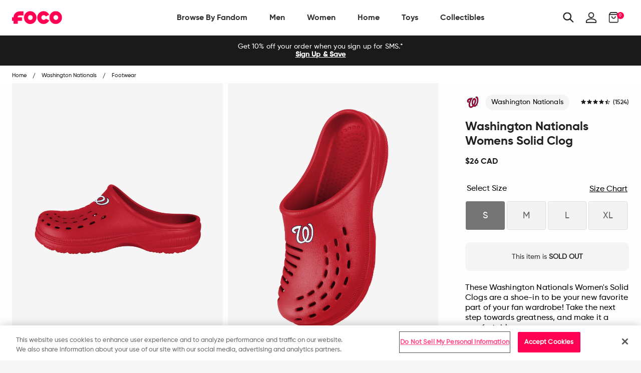

--- FILE ---
content_type: text/html; charset=utf-8
request_url: https://ca.foco.com/products/washington-nationals-womens-solid-clog
body_size: 78046
content:
<!doctype html>
<!--[if IE 9]> <html class="ie9 no-js supports-no-cookies" lang="en"> <![endif]-->
<!--[if (gt IE 9)|!(IE)]><!--> <html class="no-js supports-no-cookies" lang="en"> <!--<![endif]-->
<head>

  <!-- OneTrust Cookies Consent Notice start for foco.com -->
  <script src="https://cdn.cookielaw.org/scripttemplates/otSDKStub.js"  type="text/javascript" charset="UTF-8" data-domain-script="abe517b7-9120-4bf1-9f15-20080296afdb-test" ></script>
  <script type="text/javascript">
      function OptanonWrapper() { }
  </script>
  <!-- OneTrust Cookies Consent Notice end for foco.com -->

  <!-- Google Tag Manager -->
<script>
    (function(w,d,s,l,i){w[l]=w[l]||[];w[l].push({"gtm.start":
    new Date().getTime(),event:"gtm.js"});var f=d.getElementsByTagName(s)[0],
    j=d.createElement(s),dl=l!="dataLayer"?"&l="+l:"";j.async=true;j.src=
    "https://www.googletagmanager.com/gtm.js?id="+i+dl;f.parentNode.insertBefore(j,f);
    })(window,document,"script","dataLayer","GTM-PSC4V9H");
</script>
<!-- End Google Tag Manager -->
<script>
    window.dataLayer = window.dataLayer || [];
</script>


  <meta charset="utf-8">
<meta http-equiv="X-UA-Compatible" content="IE=edge">
<!-- Disables auto-zoom on input fields on mobile devices --> 
<meta name="viewport" content="width=device-width, initial-scale=1, maximum-scale=1,user-scalable=0"/>
<meta name="theme-color" content="#ff0051">
<link rel="canonical" href="https://ca.foco.com/products/washington-nationals-womens-solid-clog"><link rel="shortcut icon" href="//ca.foco.com/cdn/shop/files/Favicon_2_32x32.png?v=1740026316" type="image/png">
<title>Washington Nationals Womens Solid Clog FOCO</title>
  <meta name="description" content="These Washington Nationals Women&#39;s Solid Clogs are a shoe-in to be your new favorite part of your fan wardrobe! Take the next step towards greatness, and make it a comfortable one. Features All-over team-colored design so you can show off your spirit with every step Team logo display on each, in case there were any dou">



<meta property="og:site_name" content="FOCO">
<meta property="og:url" content="https://ca.foco.com/products/washington-nationals-womens-solid-clog">
<meta property="og:title" content="Washington Nationals Womens Solid Clog">
<meta property="og:type" content="product">
<meta property="og:description" content="These Washington Nationals Women&amp;#39;s Solid Clogs are a shoe-in to be your new favorite part of your fan wardrobe! Take the next step towards greatness, and make it a comfortable one. Features All-over team-colored design so you can show off your spirit with every step Team logo display on each, in case there were any dou"><meta property="og:price:amount" content="26.00">
  <meta property="og:price:currency" content="USD"><meta property="og:image" content="http://ca.foco.com/cdn/shop/products/SNWNMBMDGWN_p_1024x1024.jpg?v=1762283311"><meta property="og:image" content="http://ca.foco.com/cdn/shop/products/SNWNMBMDGWN_s_1024x1024.jpg?v=1620761608"><meta property="og:image" content="http://ca.foco.com/cdn/shop/products/SNWNMBMDGWN_g3_1024x1024.jpg?v=1620761608">
<meta property="og:image:secure_url" content="https://ca.foco.com/cdn/shop/products/SNWNMBMDGWN_p_1024x1024.jpg?v=1762283311"><meta property="og:image:secure_url" content="https://ca.foco.com/cdn/shop/products/SNWNMBMDGWN_s_1024x1024.jpg?v=1620761608"><meta property="og:image:secure_url" content="https://ca.foco.com/cdn/shop/products/SNWNMBMDGWN_g3_1024x1024.jpg?v=1620761608">

<meta name="twitter:site" content="@focousa">
<meta name="twitter:card" content="summary_large_image">
<meta name="twitter:title" content="Washington Nationals Womens Solid Clog">
<meta name="twitter:description" content="These Washington Nationals Women&amp;#39;s Solid Clogs are a shoe-in to be your new favorite part of your fan wardrobe! Take the next step towards greatness, and make it a comfortable one. Features All-over team-colored design so you can show off your spirit with every step Team logo display on each, in case there were any dou">


<link href="//ca.foco.com/cdn/shop/t/197/assets/theme.scss.css?v=7835881525831475551710858202" rel="stylesheet" type="text/css" media="all" />

<script>
  document.documentElement.className = document.documentElement.className.replace('no-js', 'js');

  window.theme = {
    strings: {
      addToCart: "Add to Bag",
      soldOut: "Sold Out",
      unavailable: "Unavailable"
    },
    moneyFormat: "${{amount}}",
    customer: {
      id: "",
      tags: [
        
      ]
    },
    shopSettings: {
      cart_ribbon_delay: 5000,
      cart_type: "page",
      mobile_width_max: 640,
      tablet_width_max: 1120,
      mobile_display: (window.innerWidth < 640),
      admin_bar: true
    }
  };
</script>



<!--[if (gt IE 9)|!(IE)]><!--><script src="//ca.foco.com/cdn/shop/t/197/assets/vendor.js?v=18391718376956103471710858218" defer="defer"></script><!--<![endif]-->
<!--[if lt IE 9]><script src="//ca.foco.com/cdn/shop/t/197/assets/vendor.js?v=18391718376956103471710858218"></script><![endif]-->

<!--[if (gt IE 9)|!(IE)]><!--><script src="//ca.foco.com/cdn/shop/t/197/assets/theme.min.js?v=67227881309057585561710858202" defer="defer"></script><!--<![endif]-->
<!--[if lt IE 9]><script src="//ca.foco.com/cdn/shop/t/197/assets/theme.min.js?v=67227881309057585561710858202"></script><![endif]-->


  <script type="text/javascript">(function e(){var e=document.createElement("script");e.type="text/javascript",e.async=true,e.src="//staticw2.yotpo.com/uWcA9chwWz6Z1kcfEidHOJSoOzJY9IJjMB8dclHL/widget.js";var t=document.getElementsByTagName("script")[0];t.parentNode.insertBefore(e,t)})();</script>

  







<link href="//ca.foco.com/cdn/shop/t/197/assets/customer.scss.css?v=98175916348433058511710859161" rel="stylesheet" type="text/css" media="all" />
  
  
  
  <script type=application/ld+json>
{
    "@context": "http://schema.org",
    "@type":  "WebSite",
    "url": "https://www.foco.com",
    "potentialAction": {
        "@type": "SearchAction",
        "target": "https://www.foco.com/search?keyword={search_term_string}",
        "query-input": "required name=search_term_string"
    }
}
</script>
  <!---JSON SCHEMA ProfessionalService--->
<script type="application/ld+json">
  {
    "@context": "http://schema.org",
    "@type": "ProfessionalService",
    "name": "FOCO Inc.",
    "image": "https://cdn.shopify.com/s/files/1/2578/8918/files/foco-logo.svg",
    "url": "https://www.foco.com",
    "description": "FOCO is an international fan brand bringing your Officially Licensed fan gear for your favorite teams. Visit FOCO.com and become a member of the FOCO Squad.",
    "telephone": "+18482604260",
    "priceRange": "$",
    "hasMap": "https://www.google.com/maps/place/FOCO+Inc/@40.5312208,-74.5531375,17z/data=!4m13!1m7!3m6!1s0x89c3c05946bb3181:0x8f71241e905e0b1!2s2301+Cottontail+Ln,+Piscataway,+NJ+08854!3b1!8m2!3d40.5312208!4d-74.5509435!3m4!1s0x89c3c9c5ba5531d7:0xe6d0afa531fae7e8!8m2!3d40.531146!4d-74.55104",
    "sameAs": [
      "https://twitter.com/focousa",
      "https://www.facebook.com/FOCOUSA",
      "https://www.instagram.com/focousa"
    ],
    "openingHours": [
      "M-F 8:00am - 5:00pm EST"
    ],
    "address": {
      "@type": "PostalAddress",
      "streetAddress": "444 Hoes Lane, Building 6 Suite 302",
      "addressLocality": "Piscataway",
      "postalCode": "08854",
      "addressCountry": "US",
      "addressRegion": "NJ"
    },
    "contactPoint" : [
    { "@type" : "ContactPoint",
      "telephone" : "+18482604260",
      "email" : "CustomerCare@foco.com",
      "name" : "Customer Service",
      "contactType" : "customer service",
      "contactOption" : "TollFree",
      "areaServed" : "US, CAN",
      "availableLanguage" : "English"
    } , {
      "@type" : "ContactPoint",
      "telephone" : "+18482604260",
      "email" : "Media@foco.com",
      "name" : "Press Inquiries",
      "contactType" : "customer service",
      "contactOption" : "TollFree",
      "areaServed" : "US, CAN",
      "availableLanguage" : "English"
    } , {
      "@type" : "ContactPoint",
      "telephone" : "+18482604260",
      "email": "Wholesale@foco.com",
      "name" : "Wholesale",
      "contactType" : "sales",
      "contactOption" : "TollFree",
      "areaServed" : "US, CAN",
      "availableLanguage" : "English"
    }],
    "currenciesAccepted": "USD, CAD",
    "paymentAccepted":"Paypal, Credit Card, Apple Pay, GoogleCheckout",
    "location": {
      "@type": "Place",
      "geo": {
        "@type": "GeoCircle",
        "geoRadius": "50",
        "geoMidpoint": {
          "@type": "GeoCoordinates",
          "latitude": "40.5312208",
          "longitude": "-74.5531375"
        }
      }
    }
  }
</script>
  <script type="application/ld+json">
  {
    "@context": "http://schema.org",
    "@type": "Organization",
    "name": "FOCO Inc.",
    "image": "https://cdn.shopify.com/s/files/1/2578/8918/files/foco-logo.svg",
    "url": "",
    "contactPoint" : [
    { "@type" : "ContactPoint",
      "telephone" : "+18482604260",
      "name" : "Customer Service",
      "email" : "CustomerCare@foco.com",
      "contactType" : "customer service",
      "contactOption" : "TollFree",
      "areaServed" : "Nationwide",
      "availableLanguage" : "English"
    } , {
      "@type" : "ContactPoint",
      "telephone" : "+18482604260",
      "email" : "Media@foco.com",
      "name" : "Press Inquiries",
      "contactType" : "customer service",
      "contactOption" : "TollFree",
      "areaServed" : "Nationwide",
      "availableLanguage" : "English"
    } , {
      "@type" : "ContactPoint",
      "telephone" : "+18482604260",
      "email": "Wholesale@foco.com",
      "name" : "Wholesale",
      "contactType" : "sales",
      "contactOption" : "TollFree",
      "areaServed" : "Nationwide",
      "availableLanguage" : "English"
    }
    ],
    "sameAs": [
      "https://twitter.com/focousa",
      "https://www.facebook.com/FOCOUSA",
      "https://www.instagram.com/focousa"
    ]
  }
</script>
  <!---JSON SCHEMA SiteNavigationElement--->
<script type="application/ld+json">
  {
  "@context": "http://schema.org",
  "@type": "SiteNavigationElement",
  "url": "https://www.foco.com"
  }
</script>
  <!---JSON SCHEMA BreadcrumbList--->
<script type="application/ld+json">
{
    "@context":"http://schema.org",
    "@type":"BreadcrumbList",
    "@id":"https://www.foco.com",
    "itemListElement":[
        {
            "@type":"ListItem",
            "position":1,
            "item":{
                "@id":"FOCO",
                "url":"https://www.foco.com",
                "name":"FOCO"
            }
        }

        
        ,
        {
            "@type":"ListItem",
            "position":2,
            "item":{
                "@id":"Washington Nationals Womens Solid Clog",
                    "url":"https://www.foco.com//products/washington-nationals-womens-solid-clog",
                    "name":"Washington Nationals Womens Solid Clog"
            }
        }
        

        ]
    }
</script>

  <script>window.performance && window.performance.mark && window.performance.mark('shopify.content_for_header.start');</script><meta id="shopify-digital-wallet" name="shopify-digital-wallet" content="/25788918/digital_wallets/dialog">
<meta name="shopify-checkout-api-token" content="60ab12e1c181df154bce01bd6e0b463e">
<meta id="in-context-paypal-metadata" data-shop-id="25788918" data-venmo-supported="true" data-environment="production" data-locale="en_US" data-paypal-v4="true" data-currency="CAD">
<link rel="alternate" hreflang="x-default" href="https://www.foco.com/products/washington-nationals-womens-solid-clog">
<link rel="alternate" hreflang="en-CA" href="https://ca.foco.com/products/washington-nationals-womens-solid-clog">
<link rel="alternate" hreflang="en-MX" href="https://mx.foco.com/products/washington-nationals-womens-solid-clog">
<link rel="alternate" hreflang="en-US" href="https://www.foco.com/products/washington-nationals-womens-solid-clog">
<link rel="alternate" type="application/json+oembed" href="https://ca.foco.com/products/washington-nationals-womens-solid-clog.oembed">
<script async="async" src="/checkouts/internal/preloads.js?locale=en-CA"></script>
<link rel="preconnect" href="https://shop.app" crossorigin="anonymous">
<script async="async" src="https://shop.app/checkouts/internal/preloads.js?locale=en-CA&shop_id=25788918" crossorigin="anonymous"></script>
<script id="apple-pay-shop-capabilities" type="application/json">{"shopId":25788918,"countryCode":"US","currencyCode":"CAD","merchantCapabilities":["supports3DS"],"merchantId":"gid:\/\/shopify\/Shop\/25788918","merchantName":"FOCO","requiredBillingContactFields":["postalAddress","email","phone"],"requiredShippingContactFields":["postalAddress","email","phone"],"shippingType":"shipping","supportedNetworks":["visa","masterCard","amex","discover","elo","jcb"],"total":{"type":"pending","label":"FOCO","amount":"1.00"},"shopifyPaymentsEnabled":true,"supportsSubscriptions":true}</script>
<script id="shopify-features" type="application/json">{"accessToken":"60ab12e1c181df154bce01bd6e0b463e","betas":["rich-media-storefront-analytics"],"domain":"ca.foco.com","predictiveSearch":true,"shopId":25788918,"locale":"en"}</script>
<script>var Shopify = Shopify || {};
Shopify.shop = "focoinc.myshopify.com";
Shopify.locale = "en";
Shopify.currency = {"active":"CAD","rate":"1.4044555"};
Shopify.country = "CA";
Shopify.theme = {"name":"LIVE | 03-19-2024","id":133189632052,"schema_name":"GST","schema_version":"1.0.0","theme_store_id":null,"role":"main"};
Shopify.theme.handle = "null";
Shopify.theme.style = {"id":null,"handle":null};
Shopify.cdnHost = "ca.foco.com/cdn";
Shopify.routes = Shopify.routes || {};
Shopify.routes.root = "/";</script>
<script type="module">!function(o){(o.Shopify=o.Shopify||{}).modules=!0}(window);</script>
<script>!function(o){function n(){var o=[];function n(){o.push(Array.prototype.slice.apply(arguments))}return n.q=o,n}var t=o.Shopify=o.Shopify||{};t.loadFeatures=n(),t.autoloadFeatures=n()}(window);</script>
<script>
  window.ShopifyPay = window.ShopifyPay || {};
  window.ShopifyPay.apiHost = "shop.app\/pay";
  window.ShopifyPay.redirectState = null;
</script>
<script id="shop-js-analytics" type="application/json">{"pageType":"product"}</script>
<script defer="defer" async type="module" src="//ca.foco.com/cdn/shopifycloud/shop-js/modules/v2/client.init-shop-cart-sync_BdyHc3Nr.en.esm.js"></script>
<script defer="defer" async type="module" src="//ca.foco.com/cdn/shopifycloud/shop-js/modules/v2/chunk.common_Daul8nwZ.esm.js"></script>
<script type="module">
  await import("//ca.foco.com/cdn/shopifycloud/shop-js/modules/v2/client.init-shop-cart-sync_BdyHc3Nr.en.esm.js");
await import("//ca.foco.com/cdn/shopifycloud/shop-js/modules/v2/chunk.common_Daul8nwZ.esm.js");

  window.Shopify.SignInWithShop?.initShopCartSync?.({"fedCMEnabled":true,"windoidEnabled":true});

</script>
<script>
  window.Shopify = window.Shopify || {};
  if (!window.Shopify.featureAssets) window.Shopify.featureAssets = {};
  window.Shopify.featureAssets['shop-js'] = {"shop-cart-sync":["modules/v2/client.shop-cart-sync_QYOiDySF.en.esm.js","modules/v2/chunk.common_Daul8nwZ.esm.js"],"init-fed-cm":["modules/v2/client.init-fed-cm_DchLp9rc.en.esm.js","modules/v2/chunk.common_Daul8nwZ.esm.js"],"shop-button":["modules/v2/client.shop-button_OV7bAJc5.en.esm.js","modules/v2/chunk.common_Daul8nwZ.esm.js"],"init-windoid":["modules/v2/client.init-windoid_DwxFKQ8e.en.esm.js","modules/v2/chunk.common_Daul8nwZ.esm.js"],"shop-cash-offers":["modules/v2/client.shop-cash-offers_DWtL6Bq3.en.esm.js","modules/v2/chunk.common_Daul8nwZ.esm.js","modules/v2/chunk.modal_CQq8HTM6.esm.js"],"shop-toast-manager":["modules/v2/client.shop-toast-manager_CX9r1SjA.en.esm.js","modules/v2/chunk.common_Daul8nwZ.esm.js"],"init-shop-email-lookup-coordinator":["modules/v2/client.init-shop-email-lookup-coordinator_UhKnw74l.en.esm.js","modules/v2/chunk.common_Daul8nwZ.esm.js"],"pay-button":["modules/v2/client.pay-button_DzxNnLDY.en.esm.js","modules/v2/chunk.common_Daul8nwZ.esm.js"],"avatar":["modules/v2/client.avatar_BTnouDA3.en.esm.js"],"init-shop-cart-sync":["modules/v2/client.init-shop-cart-sync_BdyHc3Nr.en.esm.js","modules/v2/chunk.common_Daul8nwZ.esm.js"],"shop-login-button":["modules/v2/client.shop-login-button_D8B466_1.en.esm.js","modules/v2/chunk.common_Daul8nwZ.esm.js","modules/v2/chunk.modal_CQq8HTM6.esm.js"],"init-customer-accounts-sign-up":["modules/v2/client.init-customer-accounts-sign-up_C8fpPm4i.en.esm.js","modules/v2/client.shop-login-button_D8B466_1.en.esm.js","modules/v2/chunk.common_Daul8nwZ.esm.js","modules/v2/chunk.modal_CQq8HTM6.esm.js"],"init-shop-for-new-customer-accounts":["modules/v2/client.init-shop-for-new-customer-accounts_CVTO0Ztu.en.esm.js","modules/v2/client.shop-login-button_D8B466_1.en.esm.js","modules/v2/chunk.common_Daul8nwZ.esm.js","modules/v2/chunk.modal_CQq8HTM6.esm.js"],"init-customer-accounts":["modules/v2/client.init-customer-accounts_dRgKMfrE.en.esm.js","modules/v2/client.shop-login-button_D8B466_1.en.esm.js","modules/v2/chunk.common_Daul8nwZ.esm.js","modules/v2/chunk.modal_CQq8HTM6.esm.js"],"shop-follow-button":["modules/v2/client.shop-follow-button_CkZpjEct.en.esm.js","modules/v2/chunk.common_Daul8nwZ.esm.js","modules/v2/chunk.modal_CQq8HTM6.esm.js"],"lead-capture":["modules/v2/client.lead-capture_BntHBhfp.en.esm.js","modules/v2/chunk.common_Daul8nwZ.esm.js","modules/v2/chunk.modal_CQq8HTM6.esm.js"],"checkout-modal":["modules/v2/client.checkout-modal_CfxcYbTm.en.esm.js","modules/v2/chunk.common_Daul8nwZ.esm.js","modules/v2/chunk.modal_CQq8HTM6.esm.js"],"shop-login":["modules/v2/client.shop-login_Da4GZ2H6.en.esm.js","modules/v2/chunk.common_Daul8nwZ.esm.js","modules/v2/chunk.modal_CQq8HTM6.esm.js"],"payment-terms":["modules/v2/client.payment-terms_MV4M3zvL.en.esm.js","modules/v2/chunk.common_Daul8nwZ.esm.js","modules/v2/chunk.modal_CQq8HTM6.esm.js"]};
</script>
<script>(function() {
  var isLoaded = false;
  function asyncLoad() {
    if (isLoaded) return;
    isLoaded = true;
    var urls = ["https:\/\/assets1.adroll.com\/shopify\/latest\/j\/shopify_rolling_bootstrap_v2.js?adroll_adv_id=6LIBTCWG6BCYRBLTOEQHEA\u0026adroll_pix_id=NVGKQZU2RVGXPKPDI6KZ2T\u0026shop=focoinc.myshopify.com","https:\/\/cdn.attn.tv\/foco\/dtag.js?shop=focoinc.myshopify.com","\/\/cdn.shopify.com\/proxy\/d8e51a23b1f8bd9e3d28ff71b16518417b2b182413803735d21ae124bf974bde\/bingshoppingtool-t2app-prod.trafficmanager.net\/api\/ShopifyMT\/v1\/uet\/tracking_script?shop=focoinc.myshopify.com\u0026sp-cache-control=cHVibGljLCBtYXgtYWdlPTkwMA"];
    for (var i = 0; i < urls.length; i++) {
      var s = document.createElement('script');
      s.type = 'text/javascript';
      s.async = true;
      s.src = urls[i];
      var x = document.getElementsByTagName('script')[0];
      x.parentNode.insertBefore(s, x);
    }
  };
  if(window.attachEvent) {
    window.attachEvent('onload', asyncLoad);
  } else {
    window.addEventListener('load', asyncLoad, false);
  }
})();</script>
<script id="__st">var __st={"a":25788918,"offset":-18000,"reqid":"ce1d282b-1ad4-4685-8cca-9db7cd188a5b-1768994591","pageurl":"ca.foco.com\/products\/washington-nationals-womens-solid-clog","u":"4a8eadfa60f3","p":"product","rtyp":"product","rid":6548986560564};</script>
<script>window.ShopifyPaypalV4VisibilityTracking = true;</script>
<script id="captcha-bootstrap">!function(){'use strict';const t='contact',e='account',n='new_comment',o=[[t,t],['blogs',n],['comments',n],[t,'customer']],c=[[e,'customer_login'],[e,'guest_login'],[e,'recover_customer_password'],[e,'create_customer']],r=t=>t.map((([t,e])=>`form[action*='/${t}']:not([data-nocaptcha='true']) input[name='form_type'][value='${e}']`)).join(','),a=t=>()=>t?[...document.querySelectorAll(t)].map((t=>t.form)):[];function s(){const t=[...o],e=r(t);return a(e)}const i='password',u='form_key',d=['recaptcha-v3-token','g-recaptcha-response','h-captcha-response',i],f=()=>{try{return window.sessionStorage}catch{return}},m='__shopify_v',_=t=>t.elements[u];function p(t,e,n=!1){try{const o=window.sessionStorage,c=JSON.parse(o.getItem(e)),{data:r}=function(t){const{data:e,action:n}=t;return t[m]||n?{data:e,action:n}:{data:t,action:n}}(c);for(const[e,n]of Object.entries(r))t.elements[e]&&(t.elements[e].value=n);n&&o.removeItem(e)}catch(o){console.error('form repopulation failed',{error:o})}}const l='form_type',E='cptcha';function T(t){t.dataset[E]=!0}const w=window,h=w.document,L='Shopify',v='ce_forms',y='captcha';let A=!1;((t,e)=>{const n=(g='f06e6c50-85a8-45c8-87d0-21a2b65856fe',I='https://cdn.shopify.com/shopifycloud/storefront-forms-hcaptcha/ce_storefront_forms_captcha_hcaptcha.v1.5.2.iife.js',D={infoText:'Protected by hCaptcha',privacyText:'Privacy',termsText:'Terms'},(t,e,n)=>{const o=w[L][v],c=o.bindForm;if(c)return c(t,g,e,D).then(n);var r;o.q.push([[t,g,e,D],n]),r=I,A||(h.body.append(Object.assign(h.createElement('script'),{id:'captcha-provider',async:!0,src:r})),A=!0)});var g,I,D;w[L]=w[L]||{},w[L][v]=w[L][v]||{},w[L][v].q=[],w[L][y]=w[L][y]||{},w[L][y].protect=function(t,e){n(t,void 0,e),T(t)},Object.freeze(w[L][y]),function(t,e,n,w,h,L){const[v,y,A,g]=function(t,e,n){const i=e?o:[],u=t?c:[],d=[...i,...u],f=r(d),m=r(i),_=r(d.filter((([t,e])=>n.includes(e))));return[a(f),a(m),a(_),s()]}(w,h,L),I=t=>{const e=t.target;return e instanceof HTMLFormElement?e:e&&e.form},D=t=>v().includes(t);t.addEventListener('submit',(t=>{const e=I(t);if(!e)return;const n=D(e)&&!e.dataset.hcaptchaBound&&!e.dataset.recaptchaBound,o=_(e),c=g().includes(e)&&(!o||!o.value);(n||c)&&t.preventDefault(),c&&!n&&(function(t){try{if(!f())return;!function(t){const e=f();if(!e)return;const n=_(t);if(!n)return;const o=n.value;o&&e.removeItem(o)}(t);const e=Array.from(Array(32),(()=>Math.random().toString(36)[2])).join('');!function(t,e){_(t)||t.append(Object.assign(document.createElement('input'),{type:'hidden',name:u})),t.elements[u].value=e}(t,e),function(t,e){const n=f();if(!n)return;const o=[...t.querySelectorAll(`input[type='${i}']`)].map((({name:t})=>t)),c=[...d,...o],r={};for(const[a,s]of new FormData(t).entries())c.includes(a)||(r[a]=s);n.setItem(e,JSON.stringify({[m]:1,action:t.action,data:r}))}(t,e)}catch(e){console.error('failed to persist form',e)}}(e),e.submit())}));const S=(t,e)=>{t&&!t.dataset[E]&&(n(t,e.some((e=>e===t))),T(t))};for(const o of['focusin','change'])t.addEventListener(o,(t=>{const e=I(t);D(e)&&S(e,y())}));const B=e.get('form_key'),M=e.get(l),P=B&&M;t.addEventListener('DOMContentLoaded',(()=>{const t=y();if(P)for(const e of t)e.elements[l].value===M&&p(e,B);[...new Set([...A(),...v().filter((t=>'true'===t.dataset.shopifyCaptcha))])].forEach((e=>S(e,t)))}))}(h,new URLSearchParams(w.location.search),n,t,e,['guest_login'])})(!0,!0)}();</script>
<script integrity="sha256-4kQ18oKyAcykRKYeNunJcIwy7WH5gtpwJnB7kiuLZ1E=" data-source-attribution="shopify.loadfeatures" defer="defer" src="//ca.foco.com/cdn/shopifycloud/storefront/assets/storefront/load_feature-a0a9edcb.js" crossorigin="anonymous"></script>
<script crossorigin="anonymous" defer="defer" src="//ca.foco.com/cdn/shopifycloud/storefront/assets/shopify_pay/storefront-65b4c6d7.js?v=20250812"></script>
<script data-source-attribution="shopify.dynamic_checkout.dynamic.init">var Shopify=Shopify||{};Shopify.PaymentButton=Shopify.PaymentButton||{isStorefrontPortableWallets:!0,init:function(){window.Shopify.PaymentButton.init=function(){};var t=document.createElement("script");t.src="https://ca.foco.com/cdn/shopifycloud/portable-wallets/latest/portable-wallets.en.js",t.type="module",document.head.appendChild(t)}};
</script>
<script data-source-attribution="shopify.dynamic_checkout.buyer_consent">
  function portableWalletsHideBuyerConsent(e){var t=document.getElementById("shopify-buyer-consent"),n=document.getElementById("shopify-subscription-policy-button");t&&n&&(t.classList.add("hidden"),t.setAttribute("aria-hidden","true"),n.removeEventListener("click",e))}function portableWalletsShowBuyerConsent(e){var t=document.getElementById("shopify-buyer-consent"),n=document.getElementById("shopify-subscription-policy-button");t&&n&&(t.classList.remove("hidden"),t.removeAttribute("aria-hidden"),n.addEventListener("click",e))}window.Shopify?.PaymentButton&&(window.Shopify.PaymentButton.hideBuyerConsent=portableWalletsHideBuyerConsent,window.Shopify.PaymentButton.showBuyerConsent=portableWalletsShowBuyerConsent);
</script>
<script data-source-attribution="shopify.dynamic_checkout.cart.bootstrap">document.addEventListener("DOMContentLoaded",(function(){function t(){return document.querySelector("shopify-accelerated-checkout-cart, shopify-accelerated-checkout")}if(t())Shopify.PaymentButton.init();else{new MutationObserver((function(e,n){t()&&(Shopify.PaymentButton.init(),n.disconnect())})).observe(document.body,{childList:!0,subtree:!0})}}));
</script>
<link id="shopify-accelerated-checkout-styles" rel="stylesheet" media="screen" href="https://ca.foco.com/cdn/shopifycloud/portable-wallets/latest/accelerated-checkout-backwards-compat.css" crossorigin="anonymous">
<style id="shopify-accelerated-checkout-cart">
        #shopify-buyer-consent {
  margin-top: 1em;
  display: inline-block;
  width: 100%;
}

#shopify-buyer-consent.hidden {
  display: none;
}

#shopify-subscription-policy-button {
  background: none;
  border: none;
  padding: 0;
  text-decoration: underline;
  font-size: inherit;
  cursor: pointer;
}

#shopify-subscription-policy-button::before {
  box-shadow: none;
}

      </style>

<script>window.performance && window.performance.mark && window.performance.mark('shopify.content_for_header.end');</script>
<script>window.BOLD = window.BOLD || {};
    window.BOLD.common = window.BOLD.common || {};
    window.BOLD.common.Shopify = window.BOLD.common.Shopify || {};
    window.BOLD.common.Shopify.shop = {
      domain: 'www.foco.com',
      permanent_domain: 'focoinc.myshopify.com',
      url: 'https://www.foco.com',
      secure_url: 'https://www.foco.com',
      money_format: "${{amount}}",
      currency: "USD"
    };
    window.BOLD.common.Shopify.customer = {
      id: null,
      tags: null,
    };
    window.BOLD.common.Shopify.cart = {"note":null,"attributes":{},"original_total_price":0,"total_price":0,"total_discount":0,"total_weight":0.0,"item_count":0,"items":[],"requires_shipping":false,"currency":"CAD","items_subtotal_price":0,"cart_level_discount_applications":[],"checkout_charge_amount":0};
    window.BOLD.common.template = 'product';window.BOLD.common.Shopify.formatMoney = function(money, format) {
        function n(t, e) {
            return "undefined" == typeof t ? e : t
        }
        function r(t, e, r, i) {
            if (e = n(e, 2),
                r = n(r, ","),
                i = n(i, "."),
            isNaN(t) || null == t)
                return 0;
            t = (t / 100).toFixed(e);
            var o = t.split(".")
                , a = o[0].replace(/(\d)(?=(\d\d\d)+(?!\d))/g, "$1" + r)
                , s = o[1] ? i + o[1] : "";
            return a + s
        }
        "string" == typeof money && (money = money.replace(".", ""));
        var i = ""
            , o = /\{\{\s*(\w+)\s*\}\}/
            , a = format || window.BOLD.common.Shopify.shop.money_format || window.Shopify.money_format || "$ {{ amount }}";
        switch (a.match(o)[1]) {
            case "amount":
                i = r(money, 2, ",", ".");
                break;
            case "amount_no_decimals":
                i = r(money, 0, ",", ".");
                break;
            case "amount_with_comma_separator":
                i = r(money, 2, ".", ",");
                break;
            case "amount_no_decimals_with_comma_separator":
                i = r(money, 0, ".", ",");
                break;
            case "amount_with_space_separator":
                i = r(money, 2, " ", ",");
                break;
            case "amount_no_decimals_with_space_separator":
                i = r(money, 0, " ", ",");
                break;
            case "amount_with_apostrophe_separator":
                i = r(money, 2, "'", ".");
                break;
        }
        return a.replace(o, i);
    };
    window.BOLD.common.Shopify.saveProduct = function (handle, product) {
      if (typeof handle === 'string' && typeof window.BOLD.common.Shopify.products[handle] === 'undefined') {
        if (typeof product === 'number') {
          window.BOLD.common.Shopify.handles[product] = handle;
          product = { id: product };
        }
        window.BOLD.common.Shopify.products[handle] = product;
      }
    };
    window.BOLD.common.Shopify.saveVariant = function (variant_id, variant) {
      if (typeof variant_id === 'number' && typeof window.BOLD.common.Shopify.variants[variant_id] === 'undefined') {
        window.BOLD.common.Shopify.variants[variant_id] = variant;
      }
    };window.BOLD.common.Shopify.products = window.BOLD.common.Shopify.products || {};
    window.BOLD.common.Shopify.variants = window.BOLD.common.Shopify.variants || {};
    window.BOLD.common.Shopify.handles = window.BOLD.common.Shopify.handles || {};window.BOLD.common.Shopify.handle = "washington-nationals-womens-solid-clog"
window.BOLD.common.Shopify.saveProduct("washington-nationals-womens-solid-clog", 6548986560564);window.BOLD.common.Shopify.saveVariant(39298386559028, { product_id: 6548986560564, product_handle: "washington-nationals-womens-solid-clog", price: 2600, group_id: '', csp_metafield: {}});window.BOLD.common.Shopify.saveVariant(39298386591796, { product_id: 6548986560564, product_handle: "washington-nationals-womens-solid-clog", price: 2600, group_id: '', csp_metafield: {}});window.BOLD.common.Shopify.saveVariant(39298386624564, { product_id: 6548986560564, product_handle: "washington-nationals-womens-solid-clog", price: 2600, group_id: '', csp_metafield: {}});window.BOLD.common.Shopify.saveVariant(39298386657332, { product_id: 6548986560564, product_handle: "washington-nationals-womens-solid-clog", price: 2600, group_id: '', csp_metafield: {}});window.BOLD.apps_installed = {"Brain":1,"Product Bundles":2,"Product Upsell":3} || {};window.BOLD.common.Shopify.metafields = window.BOLD.common.Shopify.metafields || {};window.BOLD.common.Shopify.metafields["bold_rp"] = {};window.BOLD.common.Shopify.metafields["bold_csp_defaults"] = {};</script><link href="//ca.foco.com/cdn/shop/t/197/assets/bold-brain-widget.css?v=12280912722225961271710857954" rel="stylesheet" type="text/css" media="all" />

  
  <!-- This is an extra jquery, but it's version 3.3.1, we load 2.2.3 in vendor, can I get rid of this Jon? -->
  <script src="//code.jquery.com/jquery-3.3.1.min.js"></script>

  <!-- Algolia head -->
    





<script type="text/template" id="template_algolia_money_format">${{amount}}
</script>
<script type="text/template" id="template_algolia_current_collection_id">{
    "currentCollectionID": 
}
</script>
<script type="text/template" id="template_algolia_autocomplete"><div class="
  aa-columns-container

  [[# with.articles ]] aa-with-articles [[/ with.articles ]]
  [[^ with.articles ]] aa-without-articles [[/ with.articles ]]

  [[# with.collections ]] aa-with-collections [[/ with.collections ]]
  [[^ with.collections ]] aa-without-collections [[/ with.collections ]]

  [[# with.footer ]] aa-with-footer [[/ with.footer ]]
  [[^ with.footer ]] aa-without-footer [[/ with.footer ]]

  [[# with.poweredBy ]] aa-with-powered-by [[/ with.poweredBy ]]
  [[^ with.poweredBy ]] aa-without-powered-by [[/ with.poweredBy ]]

  [[# with.products ]] aa-with-products [[/ with.products ]]
  [[^ with.products ]] aa-without-products [[/ with.products ]]

  [[# with.pages ]] aa-with-pages [[/ with.pages ]]
  [[^ with.pages ]] aa-without-pages [[/ with.pages ]]
">
  <div class="aa-dataset-products aa-right-column"></div>

  <div class="aa-left-column">
    <div class="aa-collections">
      <div class="aa-collections-header">
        Collections
      </div>
      <div class="aa-dataset-collections"></div>
    </div>

    <div class="aa-articles">
      <div class="aa-articles-header">
        Blog posts
      </div>
      <div class="aa-dataset-articles"></div>
    </div>

    <div class="aa-pages">
      <div class="aa-pages-header">
        Pages
      </div>
      <div class="aa-dataset-pages"></div>
    </div>

    <div class="aa-powered-by">
      <a
        class="aa-powered-by-logo"
        href="https://www.algolia.com/?utm_source=shopify&utm_medium=link&utm_campaign=autocomplete-[[ storeName ]]"
      ></a>
    </div>
  </div>
</div>
</script>
<script type="text/template" id="template_algolia_autocomplete.css">.algolia-autocomplete {
  box-sizing: border-box;

  background: white;
  border: 1px solid #CCC;
  border-top: 2px solid [[ colors.main ]];

  z-index: 10000 !important;

  color: black;

  text-align: left;
}

.aa-dropdown-menu .aa-highlight {
  color: black;
  font-weight: bold;
}

.aa-dropdown-menu .aa-cursor {
  cursor: pointer;
  background: #f8f8f8;
}

/* Resets */
.aa-dropdown-menu div,
.aa-dropdown-menu p,
.aa-dropdown-menu span,
.aa-dropdown-menu a {
  box-sizing: border-box;

  margin: 0;
  padding: 0;

  line-height: 1;
  font-size: initial;
}

/* Links */
.aa-dropdown-menu a,
.aa-dropdown-menu a:hover,
.aa-dropdown-menu a:focus,
.aa-dropdown-menu a:active {
  font-weight: initial;
  font-style: initial;
  text-decoration: initial;

  color: [[ colors.main ]];
}

.aa-dropdown-menu a:hover,
.aa-dropdown-menu a:focus,
.aa-dropdown-menu a:active {
  text-decoration: underline;
}

/* Column layout */
.aa-dropdown-menu .aa-left-column,
.aa-dropdown-menu .aa-right-column {
  position: relative;

  padding: 24px 24px 0 24px;
}

.aa-dropdown-menu-size-xs .aa-left-column,
.aa-dropdown-menu-size-xs .aa-right-column,
.aa-dropdown-menu-size-sm .aa-left-column,
.aa-dropdown-menu-size-sm .aa-right-column {
  padding: 24px 12px 0 12px;
}

.aa-dropdown-menu .aa-with-powered-by .aa-left-column {
  padding-bottom: 48px;
}

.aa-dropdown-menu-size-xs .aa-left-column,
.aa-dropdown-menu-size-sm .aa-left-column {
  padding-top: 0;
  padding-bottom: 32px;
}

.aa-dropdown-menu-size-xs .aa-without-powered-by .aa-left-column,
.aa-dropdown-menu-size-sm .aa-without-powered-by .aa-left-column {
  padding-bottom: 0;
}

.aa-dropdown-menu-size-lg .aa-columns-container {
  direction: rtl;

  width: 100%;

  display: table;
  table-layout: fixed;
}

.aa-dropdown-menu-size-lg .aa-left-column,
.aa-dropdown-menu-size-lg .aa-right-column {
  display: table-cell;
  direction: ltr;
  vertical-align: top;
}

.aa-dropdown-menu-size-lg .aa-left-column {
  width: 30%;
}

.aa-dropdown-menu-size-lg .aa-without-articles.aa-without-collections .aa-left-column {
  display: none;
}

.aa-dropdown-menu-size-lg .aa-without-products .aa-left-column {
  width: 100%;
}

.aa-dropdown-menu-size-lg .aa-right-column {
  width: 70%;
  border-left: 1px solid #ebebeb;

  padding-bottom: 64px;
}

.aa-dropdown-menu-size-lg .aa-without-footer .aa-right-column {
  padding-bottom: 0;
}

.aa-dropdown-menu-size-lg .aa-without-articles.aa-without-collections .aa-right-column {
  width: 100%;
  border-left: none;
}

.aa-dropdown-menu-size-lg .aa-without-products .aa-right-column {
  display: none;
}

/* Products group */
.aa-dropdown-menu .aa-dataset-products .aa-suggestions:after {
  content: '';
  display: block;
  clear: both;
}

.aa-dropdown-menu .aa-without-products .aa-dataset-products {
  display: none;
}

.aa-dropdown-menu .aa-products-empty {
  margin-bottom: 16px;
}

.aa-dropdown-menu .aa-products-empty .aa-no-result {
  color: [[ colors.secondary ]];
}

.aa-dropdown-menu .aa-products-empty .aa-see-all {
  margin-top: 8px;
}

/* Product */
.aa-dropdown-menu .aa-dataset-products .aa-suggestion {
  float: left;

  width: 50%;

  margin-bottom: 16px;
  margin-top: -4px; /* -$v_padding */
}

.aa-dropdown-menu-size-xs .aa-dataset-products .aa-suggestion,
.aa-dropdown-menu-size-sm .aa-dataset-products .aa-suggestion {
  width: 100%;
}

.aa-dropdown-menu .aa-product {
  position: relative;
  min-height: 56px; /* $img_size + 2 * $v_padding */

  padding: 4px 16px; /* $v_padding, $h_padding */
}

.aa-dropdown-menu .aa-product-picture {
  position: absolute;

  width: 48px; /* $img_size */
  height: 48px; /* $img_size */

  top: 4px; /* $v_padding */
  left: 16px; /* $h_padding */

  background-position: center center;
  background-size: contain;
  background-repeat: no-repeat;
}

.aa-dropdown-menu .aa-product-text {
  margin-left: 64px; /* $img_size + $h_padding */
}

.aa-dropdown-menu-size-xs .aa-product {
  padding: 4px;
}

.aa-dropdown-menu-size-xs .aa-product-picture {
  display: none;
}

.aa-dropdown-menu-size-xs .aa-product-text {
  margin: 0;
}

.aa-dropdown-menu .aa-product-info {
  font-size: 0.85em;
  color: [[ colors.secondary ]];
}

.aa-dropdown-menu .aa-product-info .aa-highlight {
  font-size: 1em;
}

.aa-dropdown-menu .aa-product-price {
  color: [[ colors.main ]];
}

.aa-dropdown-menu .aa-product-title,
.aa-dropdown-menu .aa-product-info {
  width: 100%;

  margin-top: -0.4em;

  white-space: nowrap;
  overflow: hidden;
  text-overflow: ellipsis;

  line-height: 1.5;
}

/* Collections, Articles & Pages */
.aa-dropdown-menu .aa-without-collections .aa-collections {
  display: none;
}

.aa-dropdown-menu .aa-without-articles .aa-articles {
  display: none;
}

.aa-dropdown-menu .aa-without-pages .aa-pages {
  display: none;
}

.aa-dropdown-menu .aa-collections,
.aa-dropdown-menu .aa-articles,
.aa-dropdown-menu .aa-pages {
  margin-bottom: 24px;
}

.aa-dropdown-menu .aa-collections-empty .aa-no-result,
.aa-dropdown-menu .aa-articles-empty .aa-no-result,
.aa-dropdown-menu .aa-pages-empty .aa-no-result {
  opacity: 0.7;
}

.aa-dropdown-menu .aa-collections-header,
.aa-dropdown-menu .aa-articles-header,
.aa-dropdown-menu .aa-pages-header {
  margin-bottom: 8px;

  text-transform: uppercase;
  font-weight: bold;
  font-size: 0.8em;

  color: [[ colors.secondary ]];
}

.aa-dropdown-menu .aa-collection,
.aa-dropdown-menu .aa-article,
.aa-dropdown-menu .aa-page {
  padding: 4px;
}

/* Footer */

.aa-dropdown-menu .aa-footer {
  display: block;

  width: 100%;

  position: absolute;
  left: 0;
  bottom: 0;

  padding: 16px 48px;

  background-color: #f8f8f8;
}

.aa-dropdown-menu-size-xs .aa-footer,
.aa-dropdown-menu-size-sm .aa-footer,
.aa-dropdown-menu-size-md .aa-footer {
  display: none;
}

/* Powered By */

.aa-dropdown-menu .aa-without-powered-by .aa-powered-by {
  display: none;
}

.aa-dropdown-menu .aa-powered-by {
  width: 100%;

  position: absolute;
  left: 0;
  bottom: 16px;

  text-align: center;
  font-size: 0.8em;
  color: [[ colors.secondary ]];
}

.aa-dropdown-menu .aa-powered-by-logo {
  display: inline-block;

  width: 142px;
  height: 24px;

  margin-bottom: -6px;

  background-position: center center;
  background-size: contain;
  background-repeat: no-repeat;
  background-image: url([data-uri]);
}
</script>
<script type="text/template" id="template_algolia_autocomplete_pages_empty"><div class="aa-pages-empty">
  <div class="aa-no-result">
    [[ translations.noPageFound ]]
  </div>
</div>
</script>
<script type="text/template" id="template_algolia_autocomplete_page"><div class="aa-page">
  <div class="aa-picture" style="background-image: url('[[# helpers.iconImage ]][[/ helpers.iconImage ]]')"></div>
  <div class="aa-text">
    <span class="aa-title">[[& _highlightResult.title.value ]]</span>
  </div>
</div>
</script>
<script type="text/template" id="template_algolia_autocomplete_collection"><div class="aa-collection">
  <div class="aa-picture" style="background-image: url('[[# helpers.iconImage ]][[/ helpers.iconImage ]]')"></div>
  <div class="aa-text">
    <span class="aa-title">[[& _highlightResult.title.value ]]</span>
  </div>
</div>
</script>
<script type="text/template" id="template_algolia_autocomplete_collections_empty"><div class="aa-collections-empty">
  <div class="aa-no-result">
    [[ translations.noCollectionFound ]]
  </div>
</div>
</script>
<script type="text/template" id="template_algolia_autocomplete_article"><div class="aa-article">
  <div class="aa-text">
    <span class="aa-title">[[& _highlightResult.title.value ]]</span>
  </div>
</div>
</script>
<script type="text/template" id="template_algolia_autocomplete_articles_empty"><div class="aa-articles-empty">
  <div class="aa-no-result">
    No article found
  </div>
</div>
</script>
<script type="text/template" id="template_algolia_autocomplete_product"><div data-algolia-index="[[ _index ]]" data-algolia-position="[[ _position ]]" data-algolia-queryid="[[ queryID ]]" data-algolia-objectid="[[ objectID ]]" class="aa-product">
  <div class="aa-product-picture" style="background-image: url('[[# helpers.thumbImage ]][[/ helpers.thumbImage ]]')"></div>
  <div class="aa-product-text">
    <p class="aa-product-title">
      [[# helpers.fullHTMLTitle ]][[/ helpers.fullHTMLTitle ]]
    </p>
    <p class="aa-product-info">
      [[# product_type ]]
        [[& _highlightResult.product_type.value ]]
      [[/ product_type ]]
    </p>
    <p class="aa-product-price">
      [[# helpers.autocompletePrice ]][[/ helpers.autocompletePrice ]]
    </p>
  </div>
</div>
</script>
<script type="text/template" id="template_algolia_autocomplete_products_empty"><div class="aa-products-empty">
  <p class="aa-no-result">
    [[# helpers.no_result_for ]] "[[ query ]]" [[/ helpers.no_result_for]]
  </p>

  <p class="aa-see-all">
    <a href="/search?q=">
      [[ translations.allProducts ]]
    </a>
  </p>
</div>
</script>
<script type="text/template" id="template_algolia_autocomplete_footer"><div class="aa-footer">
  [[ translations.allProducts ]]
  <a class="aa-footer-link" href="/search?q=[[ query ]]">
    [[ translations.matching ]]
    <span class="aa-query">
      "[[ query ]]"
    </span>
  </a>
  (<span class="aa-nbhits">[[# helpers.formatNumber ]][[ nbHits ]][[/ helpers.formatNumber ]]</span>)
</div>
</script>
<script type="text/template" id="template_algolia_instant_search"><div class="ais-page">
    <div class="collection-header-wrapper">
        <div class="collection-info-wrapper">
            <div class="collection-title">
                
            </div>
            <div class="ais-stats-container" id="ais-stats-container"></div>
        </div>
        <div class="ais-search-header">
            
            <div class="ais-facets-button" style="display:none">
              Show filters
            </div>
            <div class="filter-controler-container">
                <a href="#" title="Filter by">
                    <span>Filter</span>
                    <i>
                        <svg xmlns="http://www.w3.org/2000/svg" width="14.176" height="13.76" viewBox="0 0 14.176 13.76">
                            <g id="Group_33" data-name="Group 33" transform="translate(0 0)">
                                <g id="Group_30" data-name="Group 30" transform="translate(0 0)">
                                    <line id="Line_113" data-name="Line 113" x1="9.384" transform="translate(0 2.092)" fill="none" stroke="#000" stroke-miterlimit="10" stroke-width="1.5"/>
                                    <line id="Line_114" data-name="Line 114" x1="3.224" transform="translate(10.952 2.092)" fill="none" stroke="#000" stroke-miterlimit="10" stroke-width="1.5"/>
                                    <line id="Line_115" data-name="Line 115" y2="4.184" transform="translate(10.952)" fill="none" stroke="#000" stroke-miterlimit="10" stroke-width="1.5"/>
                                </g>
                                <g id="Group_31" data-name="Group 31" transform="translate(0 4.788)">
                                    <line id="Line_116" data-name="Line 116" x1="2.213" transform="translate(0 2.092)" fill="none" stroke="#000" stroke-miterlimit="10" stroke-width="1.5"/>
                                    <line id="Line_117" data-name="Line 117" x1="10.234" transform="translate(3.942 2.092)" fill="none" stroke="#000" stroke-miterlimit="10" stroke-width="1.5"/>
                                    <line id="Line_118" data-name="Line 118" y2="4.184" transform="translate(3.942)" fill="none" stroke="#000" stroke-miterlimit="10" stroke-width="1.5"/>
                                </g>
                                <g id="Group_32" data-name="Group 32" transform="translate(0 9.576)">
                                    <line id="Line_119" data-name="Line 119" x1="5.147" transform="translate(0 2.092)" fill="none" stroke="#000" stroke-miterlimit="10" stroke-width="1.5"/>
                                    <line id="Line_120" data-name="Line 120" x1="7.053" transform="translate(7.122 2.092)" fill="none" stroke="#000" stroke-miterlimit="10" stroke-width="1.5"/>
                                    <line id="Line_121" data-name="Line 121" y2="4.184" transform="translate(7.122 0)" fill="none" stroke="#000" stroke-miterlimit="10" stroke-width="1.5"/>
                                </g>
                            </g>
                        </svg>
                    </i>
                </a>
            </div>
            <div class="mobile-ais-stats-container"></div>
            <div class="ais-sort">
                <i class="mobile-sort-icon">
                    <svg xmlns="http://www.w3.org/2000/svg" width="15.999" height="13.174" viewBox="0 0 15.999 13.174">
                        <g id="Group_29" data-name="Group 29" transform="translate(0.53 0.235)">
                            <path id="Path_13" data-name="Path 13" d="M179.809,75.316l-3.344-3.344-3.5,3.5" transform="translate(-164.871 -71.146)" fill="#fff" stroke="#000" stroke-miterlimit="10" stroke-width="1.5"/>
                            <line id="Line_111" data-name="Line 111" y1="11.877" transform="translate(11.594 0.829)" fill="#fff" stroke="#000" stroke-miterlimit="10" stroke-width="1.5"/>
                            <path id="Path_14" data-name="Path 14" d="M146.261,50.014l3.344,3.344,3.5-3.5" transform="translate(-146.261 -41.478)" fill="#fff" stroke="#000" stroke-miterlimit="10" stroke-width="1.5"/>
                            <line id="Line_112" data-name="Line 112" y2="11.877" transform="translate(3.344 0)" fill="#fff" stroke="#000" stroke-miterlimit="10" stroke-width="1.5"/>
                        </g>
                    </svg>
                </i>
                <span>[[ translations.sortBy ]]</span>
                <i class="sort-icon">
                    <svg xmlns="http://www.w3.org/2000/svg" width="15.999" height="13.174" viewBox="0 0 15.999 13.174">
                        <g id="Group_29" data-name="Group 29" transform="translate(0.53 0.235)">
                            <path id="Path_13" data-name="Path 13" d="M179.809,75.316l-3.344-3.344-3.5,3.5" transform="translate(-164.871 -71.146)" fill="#fff" stroke="#000" stroke-miterlimit="10" stroke-width="1.5"/>
                            <line id="Line_111" data-name="Line 111" y1="11.877" transform="translate(11.594 0.829)" fill="#fff" stroke="#000" stroke-miterlimit="10" stroke-width="1.5"/>
                            <path id="Path_14" data-name="Path 14" d="M146.261,50.014l3.344,3.344,3.5-3.5" transform="translate(-146.261 -41.478)" fill="#fff" stroke="#000" stroke-miterlimit="10" stroke-width="1.5"/>
                            <line id="Line_112" data-name="Line 112" y2="11.877" transform="translate(3.344 0)" fill="#fff" stroke="#000" stroke-miterlimit="10" stroke-width="1.5"/>
                        </g>
                    </svg>
                </i>
                <span class="ais-sort-orders-container"></span>
            </div>
        </div>
    </div>
      <div class="ais-facets is_stuck">
          <div class="menu-wrapper">
            <div class="filters-title-wrapper">
                <h3>
                  Filters
                  <span class="close-filters">
                    <svg enable-background="new 0 0 100 100" id="Layer_1" version="1.1" viewBox="0 0 100 100" xml:space="preserve" xmlns="http://www.w3.org/2000/svg" xmlns:xlink="http://www.w3.org/1999/xlink"><polygon fill="#010101" points="77.6,21.1 49.6,49.2 21.5,21.1 19.6,23 47.6,51.1 19.6,79.2 21.5,81.1 49.6,53 77.6,81.1 79.6,79.2   51.5,51.1 79.6,23 "/></svg>
                  </span>
                </h3>
                <div class="mobile-line"></div>
            </div>
            <div class="ais-clear-refinements-container"></div>
            <div class="ais-current-refined-values-container"></div>
            <div id="hierarchical-categories"></div>
          [[# facets ]]
            <div class="ais-facet-[[ type ]] ais-facet-[[ escapedName ]]">
                  <div class="ais-range-slider--header ais-facet--header ais-header">
                    [[ title ]]
                    <div class="chevron"></div>
                  </div>
                  <div class="ais-facet-[[ escapedName ]]-container"></div>
            </div>
          [[/ facets ]]
          </div>
            <div class="actions-container" style="display: none">
                <button class="action-button button-clear" data-action="clear-filters">Clear</button>
                <button class="action-button button-apply" data-action="apply-filters">Apply</button>
            </div>
        </div>
      <div class="ais-block">
          <div class="ais-input">
            <div class="ais-input--label">
              [[ translations.search ]]
            </div>
            <div class="ais-search-box-container"></div>
            <div class="ais-input-button">
              <div class="ais-clear-input-icon"></div>
              <a title="Search by Algolia - Click to know more" href="https://www.algolia.com/?utm_source=shopify&utm_medium=link&utm_campaign=instantsearch-[[ storeName ]]">
                <div class="ais-algolia-icon"></div>
              </a>
            </div>
          </div>
	<div class="ais-search-header" style="margin: 0; padding: 0; display: none;">
      <div class="ais-stats-container"></div>
      <div class="ais-change-display" style="display: none;">
        <span class="ais-change-display-block ais-change-display-selected"><i class="fa fa-th-large"></i></span>
        <span class="ais-change-display-list"><i class="fa fa-th-list"></i></span>
      </div>
      
    </div>









          <div class="ais-hits-container ais-results-as-block"></div>
        </div>
      <div class="ais-pagination-container"></div>
</div>
</script>
<script type="text/template" id="template_algolia_instant_search.css">.ais-page .aa-highlight {
  color: black;
  font-weight: bold;
}

/* Resets */
.ais-page div,
.ais-page p,
.ais-page span,
.ais-page a,
.ais-page ul,
.ais-page li,
.ais-page input {
  box-sizing: border-box;

  margin: 0;
  padding: 0;

  line-height: 1;
  font-size: initial;
}

.ais-page input {
  padding-left: 24px !important;
}

/* Links */
.ais-page .ais-link,
.ais-page a,
.ais-page a:hover,
.ais-page a:focus,
.ais-page a:active {
  font-weight: initial;
  font-style: initial;
  text-decoration: initial;

  color: [[ colors.main ]];

  cursor: pointer;
}

.ais-page a:hover,
.ais-page a:focus,
.ais-page a:active,
.ais-page .ais-link:hover {
  text-decoration: underline;
}

/* Columns */
.ais-page .ais-facets {
  width: 25%;
  float: left;
  padding-right: 8px;
}

.ais-page .ais-block {
  width: 75%;
  float: right;
  padding-left: 8px;
}

.ais-results-size-xs .ais-page .ais-facets,
.ais-results-size-xs .ais-page .ais-block,
.ais-results-size-sm .ais-page .ais-facets,
.ais-results-size-sm .ais-page .ais-block {
  width: 100%;
  padding-left: 0px;
}

.ais-page .ais-Pagination-list {
  clear: both;
}

/* Refine button */
.ais-page .ais-facets-button {
  display: none;

  margin: 16px 0;
  padding: 8px;

  border: 1px solid #e0e0e0;
  text-align: center;

  cursor: pointer;
}

.ais-results-size-xs .ais-page .ais-facets-button,
.ais-results-size-sm .ais-page .ais-facets-button {
  display: block;
}

.ais-results-size-xs .ais-page .ais-facets,
.ais-results-size-sm .ais-page .ais-facets {
  display: none;
}

.ais-results-size-xs .ais-page .ais-facets__shown,
.ais-results-size-sm .ais-page .ais-facets__shown {
  display: block;
}

.ais-facet-conjunctive {
    padding-bottom: 10px;
}

/* Facets */
.ais-page .ais-facet {
  color: #636363;
}

.ais-page .ais-facet a,
.ais-page .ais-facet a:hover,
.ais-page .ais-facet a:focus,
.ais-page .ais-facet a:active {
  color: #666;
}

.ais-page .ais-facet--header {
  padding: 6px 8px;
  padding-top: 16px !important;
  background: #f4f4f4;
  border-top: 1px solid #ddd;
  font-size: 0.95em;
  color: #757575;
  text-transform: uppercase;
}
.ais-page .ais-current-refined-values--header.ais-facet--header {
  padding-bottom: 6px !important;
  @media screen and (max-width: 1023px) {
    border-top: 0;
  }
}

@media screen and (max-width: 1023px) {
  .ais-page .ais-facet-conjunctive.ais-facet-product_type .ais-facet--header {
	border-top: 0;
  }
}

.ais-page .ais-facet--body {
  padding: 8px;
}

.ais-page .ais-facet--item {
  position: relative;
  width: 100%;
  padding: 6px 50px 6px 0;
  cursor: pointer;
}

.ais-page .ais-facet--label {
  display: inline-block;
  margin-top: -0.15em;
  margin-bottom: -0.15em;
  width: 100%;
  white-space: nowrap;
  overflow: hidden;
  text-overflow: ellipsis;

  cursor: pointer;

  line-height: 1.3;
}

.ais-page .ais-facet--count {
  [[#distinct]]
    display: none;
  [[/distinct]]

  position: absolute;

  top: 6px;
  right: 0px;

  color: [[ colors.secondary ]];
}

.ais-page .ais-RefinementList-item--selected label {
  font-weight: bold;
  color: #000;
}

.ais-page .ais-RefinementList-item--selected,
.ais-page .ais-facet--item:hover {
  margin-left: -8px;
  padding-left: 4px;
  padding-right: 42px;

  border-left: 4px solid [[ colors.main ]];
}

.ais-page .ais-RefinementList-item--selected .ais-facet--count,
.ais-page .ais-facet--item:hover .ais-facet--count {
  right: -8px;
}

.ais-page .ais-CurrentRefinements {
  position: relative;
}

.ais-page .ais-CurrentRefinements--header {
  padding-right: 72px;
}


.ais-page .ais-ClearRefinements-button {
  border: 0;
  background: 0;
  color: #666;
}

.ais-page .ais-ClearRefinements-button:hover {
  text-decoration: underline;
}

.ais-page .ais-CurrentRefinements-label {
  display: table;

  width: 100%;
  margin: 4px 0;

  border: 1px solid #e0e0e0;

  cursor: pointer;
}

.ais-page .ais-CurrentRefinements-label:before {
  content: '\2a2f';
  display: table-cell;
  vertical-align: middle;

  width: 0;
  padding: 1px 6px 7px 6px;

  background: #e0e0e0;
}

.ais-page .ais-CurrentRefinements-label div {
  display: inline;
}

.ais-page .ais-CurrentRefinements-label > div {
  display: table-cell;
  vertical-align: middle;

  margin-top: -0.15em;
  margin-bottom: -0.15em;
  padding: 4px 6px;

  background: #f4f4f4;

  width: 100%;
  max-width: 1px;

  white-space: nowrap;
  overflow: hidden;
  text-overflow: ellipsis;

  line-height: 1.3;
}

.ais-page .ais-CurrentRefinements-label:hover {
  text-decoration: none;
}

.ais-page .ais-CurrentRefinements-label:hover > div {
  text-decoration: line-through;
}

.ais-page .ais-CurrentRefinements-label {
  font-weight: bold;
}

.ais-RangeSlider .rheostat-tooltip {
  display: none;
  background: transparent;
  position: absolute;
  font-size: 0.8em;
  transform: translate(-50%, -100%);
  left: 50%;
  line-height: 1.5em;
  text-align: center;
}

.ais-page .ais-current-refined-values--link {
  display: table;
  width: 100%;
  margin: 4px 0;
  border: 1px solid #e0e0e0;
  cursor: pointer;
}

.ais-page .ais-current-refined-values--link:hover {
  text-decoration: none;
}

.ais-page .ais-current-refined-values--link:before {
  content: '\2a2f';
  display: table-cell;
  vertical-align: middle;
  width: 0;
  padding: 4px 6px;
  background: #e0e0e0;
}

.ais-page .ais-current-refined-values--link div {
  display: inline;
}

.ais-page .ais-current-refined-values--link > div {
  display: table-cell;
  vertical-align: middle;
  margin-top: -0.15em;
  margin-bottom: -0.15em;
  padding: 4px 6px;
  background: #f4f4f4;
  width: 100%;
  max-width: 1px;
  white-space: nowrap;
  overflow: hidden;
  text-overflow: ellipsis;
  line-height: 1.3;
}

.ais-page .ais-current-refined-values--link:hover > div {
  text-decoration: line-through;
}

.ais-page .ais-current-refined-values--label {
  font-weight: bold;
}

.ais-RangeSlider .rheostat-handle:hover .rheostat-tooltip {
  display: block;
}

.ais-RangeSlider .rheostat-handle {
  background: #fff;
  border-radius: 50%;
  cursor: grab;
  height: 20px;
  outline: none;
  transform: translate(-50%, calc(-50% + -3px));
  border: 1px solid #ccc;
  width: 20px;
  z-index: 1;
}

.ais-RangeSlider .rheostat-value {
  padding-top: 15px;
  font-size: 0.8em;
  transform: translateX(-50%);
  position: absolute;
}

.ais-RangeSlider .rheostat-horizontal {
  cursor: pointer;
  margin: 16px 16px 24px;
}

.ais-RangeSlider .rheostat-background {
  background-color: rgba(65, 66, 71, 0.08);
  border: 1px solid #ddd;
  height: 6px;
}

.ais-RangeSlider .rheostat-progress {
  background-color: [[ colors.main ]];
  cursor: pointer;
  height: 4px;
  top: 1px;
  position: absolute;
}

.ais-RangeSlider .rheostat-marker-horizontal {
  background: #ddd;
  width: 1px;
  height: 5px;
  pointer-events: none;
}

.ais-RangeSlider .rheostat-marker-large {
  background: #ddd;
  width: 2px;
  height: 12px;
}

/* Search box */

.ais-page .ais-input {
  display: table;
  width: 100%;

  border: 2px solid [[ colors.main ]];
}

.ais-page .ais-input--label {
  display: table-cell;
  vertical-align: middle;

  width: 0;

  padding: 8px;
  padding-right: 24px;

  white-space: nowrap;
  color: white;
  background: [[ colors.main ]];
}

.ais-results-size-xs .ais-page .ais-input--label {
  display: none;
}

.ais-page .ais-search-box-container {
  display: table-cell;
  width: 100%;
  vertical-align: middle;
}

.ais-page .ais-SearchBox-input {
  width: 100%;
  padding: 8px 16px 8px 4px;

  border: none;
}

.ais-page .ais-SearchBox-input::-ms-clear {
  display: none;
  width: 0;
  height: 0;
}

.ais-page .ais-SearchBox-input,
.ais-page .ais-SearchBox-input:focus {
  outline: 0;
  box-shadow: none;

  height: 32px;
  padding: 0 8px;
}

.ais-page .ais-input-button {
  display: table-cell;
  vertical-align: middle;

  width: 0;
  padding: 4px 8px;
}

.ais-page .ais-clear-input-icon,
.ais-page .ais-algolia-icon {
  background-size: contain;
  background-position: center center;
  background-repeat: no-repeat;

  cursor: pointer;
}

.ais-page .ais-clear-input-icon {
  display: none;

  width: 16px;
  height: 16px;

  background-image: url('[data-uri]');
}

.ais-page .ais-algolia-icon {
  width: 24px;
  height: 24px;

  background-image: url([data-uri]);
}

/* Search header */
.ais-page .ais-search-header {
  margin: 16px 0 8px 0;
  padding: 0.6em 0.9em 0.4em 0.9em;

  background: #f4f4f4;
  color: [[ colors.secondary ]];
}

.ais-page .ais-search-header:after {
  content: '';
  clear: both;
  display: block;
}

.ais-page .ais-search-header {
  font-size: 0.85em;
}

.ais-page .ais-search-header * {
  font-size: inherit;
  line-height: 1.6;
}

/* Stats */
.ais-page .ais-Stats {
  float: left;
}

.ais-page .ais-stats--nb-results {
  font-weight: bold;
}

.ais-results-size-xs .ais-page .ais-Stats {
  float: none;
}

/* Display mode */
.ais-page .ais-change-display {
  float: right;

  margin-left: 10px;

  cursor: pointer;
}

.ais-page .ais-change-display-block:hover,
.ais-page .ais-change-display-list:hover,
.ais-page .ais-change-display-selected {
  color: [[ colors.main ]];
}

/* Sort orders */
.ais-page .ais-sort {
  float: right;
}

.ais-results-size-xs .ais-page .ais-sort {
  float: none;
}

.ais-page .ais-SortBy {
  display: inline-block;
}

.ais-page .ais-SortBy-select {
  height: 1.6em;
  padding: 0px .4em;
  margin-top: -0.1em;
}

/* Hits */
.ais-page .ais-Hits:after {
  content: '';
  clear: both;
  display: block;
}

.ais-page .ais-hit-empty {
  margin-top: 60px;
  text-align: center;
}

.ais-page .ais-highlight {
  position: relative;
  z-index: 1;

  font-weight: bold;
}

.ais-page .ais-highlight:before {
  content: '';
  position: absolute;

  z-index: -1;

  width: 100%;
  height: 100%;

  background: [[ colors.main ]];
  opacity: 0.1;
}

.ais-page .ais-hit {
  position: relative;
  float: left;
  margin: 8px 0 16px 0;
  border: 1px solid #e0e0e0;
  cursor: pointer;
}

.ais-page .ais-hit:hover {
  border-color: [[ colors.main ]];
}

.ais-page .ais-hit--details > * {
  width: 100%;

  margin-top: -0.15em;
  margin-bottom: -0.15em;

  white-space: nowrap;
  overflow: hidden;
  text-overflow: ellipsis;

  line-height: 1.3;
}

.ais-page .ais-hit--title {
  color: [[ colors.main ]];
}

.ais-page .ais-hit--subtitle {
  font-size: 0.9em;
  color: [[ colors.secondary ]];
}

.ais-page .ais-hit--subtitle * {
  font-size: inherit;
}

.ais-page .ais-hit--price {
  color: [[ colors.main ]];
}

.ais-page .ais-hit--price-striked {
  color: #908E8F;
  text-decoration: line-through;
}

.ais-page .ais-hit--price-striked span {
  color: #908E8F;
}

.ais-page .ais-hit--price-discount {
  color: [[ colors.secondary ]];
}

.ais-page .ais-hit--cart-button {
  display: inline-block;

  width: auto;
  padding: 8px 16px;
  margin-top: 8px;

  color: [[ colors.secondary ]];
  background: #e0e0e0;

  font-size: 0.9em;
  text-transform: uppercase;
}

.ais-page .ais-hit--cart-button:not(.ais-hit--cart-button__disabled):hover {
  background-color: [[ colors.main ]];
  color: white;
  text-decoration: none;
}

.ais-page .ais-hit--cart-button__disabled {
  background: #ccc;
}

.ais-page .ais-results-as-list .ais-hit {
  padding: 30px 25px; /* $v_padding $h_padding */
  width: 100%;
  min-height: 170px; /* $img_size + 2 * $v_padding */
}

.ais-page .ais-results-as-list .ais-hit--picture {
  position: absolute;
  top: 30px; /* $v_padding */
  left: 25px; /* $h_padding */
  width: 250px; /* $img_size */
  height: 250px; /* $img_size */
  background-position: center center;
  background-size: contain;
  background-repeat: no-repeat;
}

.ais-page .ais-results-as-list .ais-hit--details {
  margin-left: 160px; /* $img_size + 2 * $h_padding */
}

.ais-page .ais-results-as-block .ais-hit {
  padding: 30px 25px; /* $v_padding $h_padding */

  text-align: center;
}

.ais-results-size-xs .ais-page .ais-results-as-block .ais-hit {
  width: 98%;
  margin-left: 2%;
}

.ais-results-size-sm .ais-page .ais-results-as-block .ais-hit,
.ais-results-size-md .ais-page .ais-results-as-block .ais-hit {
  width: 49% !important;
  margin-left: 0%;
}

.ais-results-size-sm
  .ais-page
  .ais-results-as-block
  .ais-InfiniteHits-item:nth-of-type(2n + 1)
  .ais-hit,
.ais-results-size-md
  .ais-page
  .ais-results-as-block
  .ais-InfiniteHits-item:nth-of-type(2n + 1)
  .ais-hit {
  margin-left: 0;
}

.ais-results-size-lg .ais-page .ais-results-as-block .ais-hit {
  width: 30%;
  margin-left: 5%;
  min-height: 385px;
}

@media screen and (min-width: 1600px) {
  .ais-results-size-lg .ais-page .ais-results-as-block .ais-hit {
    min-height: 475px;
  }
}

@media screen and (min-width: 2000px) {
  .ais-results-size-lg .ais-page .ais-results-as-block .ais-hit {
    min-height: 550px;
  }
}

.ais-results-size-lg
  .ais-page
  .ais-results-as-block
  .ais-Hits-item:nth-of-type(3n + 1)
  .ais-hit {
  margin-left: 0;
}

.ais-page .ais-results-as-block .ais-hit--picture {
  position: absolute;
  top: 30px; /* $v_padding */
  left: 50%;
  margin-left: -20px; /* -$img_size / 2 */

  width: 260px; /* $img_size */
  height: 260px; /* $img_size */

  background-position: center center;
  background-size: contain;
  background-repeat: no-repeat;
  border: 10px solid #f4f4f4;
}

.ais-page .ais-results-as-block .ais-hit--details {
  margin-top: 20px; /* $img_size + $v_padding */
}

/* Pagination */
.ais-page .ais-Pagination-list {
  text-align: center;
}

.ais-page .ais-Pagination-item {
  display: inline-block;

  width: 32px;
  height: 32px;

  margin: 0px 5px;

  border: 1px solid #e0e0e0;
  border-radius: 2px;

  text-align: center;
}

.ais-page .ais-Pagination--active {
  border-color: [[ colors.main ]];
}

.ais-page .ais-Pagination-item--disabled {
  visibility: hidden;
}

.ais-page .ais-Pagination-link {
  display: inline-block;

  width: 100%;
  height: 100%;

  padding: 5px 0;

  font-size: 0.9em;
  color: [[ colors.main ]];
}
</script>
<script type="text/template" id="template_algolia_instant_search_stats">[[# hasNoResults ]]
    [[# helpers.translation ]]noResultFound[[/ helpers.translation ]]
[[/ hasNoResults ]]

[[# hasOneResult ]]
  <span class="ais-stats--nb-results">
    [[# helpers.translation ]]oneResultFound[[/ helpers.translation ]]
  </span>
[[/ hasOneResult ]]

[[# hasManyResults ]]
  <span class="ais-stats--nb-results">
    [[# helpers.formatNumber ]][[ nbHits ]][[/ helpers.formatNumber ]]
    [[# helpers.translation ]]resultsFound[[/ helpers.translation ]]
  </span>
[[/ hasManyResults ]]

</script>
<script type="text/template" id="template_algolia_instant_search_facet_item"><label class="[[ cssClasses.label ]]">
  [[# type.disjunctive ]]
    <input type="checkbox" class="[[ cssClasses.checkbox ]]" [[# isRefined ]]checked[[/ isRefined ]]/>
  [[/ type.disjunctive ]]
  [[& label ]]
  <span class="[[ cssClasses.count ]]">
    [[# helpers.formatNumber ]]
      [[ count ]]
    [[/ helpers.formatNumber ]]
  </span>
</label>
</script>
<script type="text/template" id="template_algolia_instant_search_current_refined_values_item">[[# label ]]
  <div class="ais-current-refined-values--label">[[ label ]]</div>[[^ operator ]]:[[/ operator]]
[[/ label ]]

[[# operator ]]
  [[& displayOperator ]]
  [[# helpers.formatNumber ]][[ name ]][[/ helpers.formatNumber ]]
[[/ operator ]]
[[^ operator ]]
  [[# exclude ]]-[[/ exclude ]][[ name ]]
[[/ operator ]]
</script>
<script type="text/template" id="template_algolia_instant_search_product"><div data-algolia-index="[[ index ]]" data-algolia-position="[[ productPosition ]]" data-algolia-queryid="[[ queryID ]]" data-algolia-objectid="[[ objectID ]]" class="ais-hit ais-product" data-handle="[[ handle ]]" data-variant-id="[[ objectID ]]" data-distinct="[[ _distinct ]]">
  <div class="prod-img-pad">
    <a data-algolia-index="[[ index ]]" data-algolia-position="[[ productPosition ]]" data-algolia-queryid="[[ queryID ]]" data-algolia-objectid="[[ objectID ]]" href="[[# helpers.instantsearchLink ]][[/ helpers.instantsearchLink ]]" onclick="void(0)" title="[[# helpers.fullTitle ]][[/ helpers.fullTitle ]]">
      <img src="[[# helpers.largeImage ]][[/ helpers.largeImage ]]">
    </a>
  </div>
 
  <div class="ais-hit--details">
    <p class="ais-hit--title">
      <a data-algolia-index="[[ index ]]" data-algolia-position="[[ productPosition ]]" data-algolia-queryid="[[ queryID ]]" data-algolia-objectid="[[ objectID ]]" href="[[# helpers.instantsearchLink ]][[/ helpers.instantsearchLink ]]" onclick="void(0)" title="[[# helpers.fullTitle ]][[/ helpers.fullTitle ]]">
        [[# helpers.fullEscapedHTMLTitle ]][[/ helpers.fullEscapedHTMLTitle ]]
      </a>
    </p>
    <p class="ais-hit--subtitle" title="[[ product_type ]][[# vendor ]] by [[ vendor ]][[/ vendor ]]">
      [[& _highlightResult.product_type.value ]]
      [[# vendor ]] by [[& _highlightResult.vendor.value ]][[/ vendor ]]
    </p>
    <p class="ais-hit--price">[[# helpers.instantsearchPrice ]][[/ helpers.instantsearchPrice ]] 
      [[^ can_order ]]
      [[# sold_out ]]
        <span class="ais-hit--out-of-stock">
              Sold Out
        </span>
      [[/ sold_out ]]
      [[/ can_order ]]
      [[# can_order ]]
      [[# badge ]]
        <span class="ais-hit--badge [[ badge ]] product-badge">[[ badgeText ]]</span>
      [[/ badge ]]
      [[/ can_order ]]
    </p>
    <!-- Extra info examples - Remove the display: none to show them -->
    <p class="ais-hit--info" style="display: none">
      [[# sku ]]
        <span class="algolia-sku">[[& _highlightResult.sku.value ]]</span>
      [[/ sku ]]
      [[# barcode ]]
        <span class="algolia-barcode">[[& _highlightResult.barcode.value ]]</span>
      [[/ barcode ]]
      [[# weight ]]
        <span class="algolia-weight">[[ weight ]]</span>
      [[/ weight ]]
      [[^ taxable ]]
        <span class="algolia-taxable">Tax free</span>
      [[/ taxable ]]
    </p>
    <!-- Tags example - Remove the display: none to show them -->
    <p class="ais-hit--tags" style="display: none">
      [[# _highlightResult.tags ]]
        <span class="ais-hit--tag">[[& value ]]</span>
      [[/ _highlightResult.tags ]]
    </p>
    [[^ _distinct ]]
      <form id="algolia-add-to-cart-[[ objectID ]]" style="display: none;" action="/cart/add" method="post" enctype="multipart/form-data">
        <input type="hidden" name="id" value="[[ objectID ]]" />
      </form>
      <p class="ais-hit--cart">
        [[# can_order ]]
          <span class="ais-hit--cart-button" data-form-id="algolia-add-to-cart-[[ objectID ]]">
            [[ translations.addToCart ]]
          </span>
        [[/ can_order ]]
        [[^ can_order ]]
          <span class="ais-hit--cart-button ais-hit--cart-button__disabled">
            [[ translations.outOfStock ]]
          </span>
        [[/ can_order ]]
      </p>
    [[/ _distinct ]]
  </div>
</div>
</script>
<script type="text/template" id="template_algolia_instant_search_no_result"><div class="ais-hit-empty">
  <div class="ais-hit-empty--title">[[ translations.noResultFound ]]</div>
  <div class="ais-hit-empty--clears">
    [[# helpers.try_clear_or_change_input ]]
      <a class="ais-hit-empty--clear-filters ais-link"> </a>
      <a class="ais-hit-empty--clear-input ais-link"> </a>
    [[/ helpers.try_clear_or_change_input ]]
  </div>
</div>
</script>
<link href="//ca.foco.com/cdn/shop/t/197/assets/algolia_dependency_font-awesome-4-4-0.min.css?v=36583777724753847531710858262" rel="stylesheet" type="text/css" media="all" />
<script src="//ca.foco.com/cdn/shop/t/197/assets/algolia_externals.js?v=137318963518432372341710857929" defer></script>
<script src="//ca.foco.com/cdn/shop/t/197/assets/algolia_config.js?v=47385068904440881991710858262" type="text/javascript"></script>
<script src="//ca.foco.com/cdn/shop/t/197/assets/algolia_init.js?v=27179212436128572181710858262" type="text/javascript"></script>
<script src="//ca.foco.com/cdn/shop/t/197/assets/algolia_analytics.js?v=24221747322820921351710858262" defer></script>
<script src="//ca.foco.com/cdn/shop/t/197/assets/algolia_translations.js?v=16287055998935464471710858262" defer></script>
<script src="//ca.foco.com/cdn/shop/t/197/assets/algolia_helpers.js?v=10005391290925805831710858262" defer></script>
<script src="//ca.foco.com/cdn/shop/t/197/assets/algolia_autocomplete.js?v=174351103801109109181710858262" defer></script>
<script src="//ca.foco.com/cdn/shop/t/197/assets/algolia_facets.js?v=64924523698582763271710858262" defer></script>
<script src="//ca.foco.com/cdn/shop/t/197/assets/algolia_sort_orders.js?v=66237125660405380101710858262" defer></script>
<script src="//ca.foco.com/cdn/shop/t/197/assets/algolia_instant_search.js?v=89859799354716377991710858262" defer></script>
  <!-- /Algolia head -->

  
  <!-- SEO Meta Manager -->
  <title>
    Washington Nationals Womens Solid Clog
</title>


    <meta name="description" content="These Washington Nationals Women&#39;s Solid Clogs are a shoe-in to be your new favorite part of your fan wardrobe! Take the next step towards greatness, and make it a comfortable one. Features All-over team-colored design so you can show off your spirit with every step Team logo display on each, in case there were any dou">


  <!-- Geolocation Redirects -->
  <meta class='geo-ip' content='[base64]'><script async src='//www.foco.com/apps/easylocation/easylocation-1.0.2.min.js'></script>

<meta name="p:domain_verify" content="6d0703a08ce4492c999d4db42aee20c5"/>



<meta class='geo-ip' content='[base64]'><script async src='//www.foco.com/apps/easylocation/easylocation-1.0.2.min.js'></script>
  
  <style type="text/css">
    .ais-facet-named_tags\.data--team, .ais-facet-named_tags\.hierarchicalCategories_lvl0, .ais-facet-named_tags\.hierarchicalCategories_lvl1 {
      display: none !important;
    }
  </style>






























<!-- BEGIN app block: shopify://apps/geo-pro-geolocation/blocks/geopro/16fc5313-7aee-4e90-ac95-f50fc7c8b657 --><!-- This snippet is used to load Geo:Pro data on the storefront -->

<!-- This snippet initializes the plugin -->
<script async>
  try {
    const loadGeoPro=()=>{let e=e=>{if(!e||e.isCrawler||"success"!==e.message){window.geopro_cancel="1";return}let o=e.isAdmin?"el-geoip-location-admin":"el-geoip-location",s=Date.now()+864e5;localStorage.setItem(o,JSON.stringify({value:e.data,expires:s})),e.isAdmin&&localStorage.setItem("el-geoip-admin",JSON.stringify({value:"1",expires:s}))},o=new XMLHttpRequest;o.open("GET","https://geo.geoproapp.com?x-api-key=91e359ab7-2b63-539e-1de2-c4bf731367a7",!0),o.responseType="json",o.onload=()=>e(200===o.status?o.response:null),o.send()},load=!["el-geoip-location-admin","el-geoip-location"].some(e=>{try{let o=JSON.parse(localStorage.getItem(e));return o&&o.expires>Date.now()}catch(s){return!1}});load&&loadGeoPro();
  } catch(e) {
    console.warn('Geo:Pro error', e);
    window.geopro_cancel = '1';
  }
</script>
<script src="https://cdn.shopify.com/extensions/019b746b-26da-7a64-a671-397924f34f11/easylocation-195/assets/easylocation-storefront.min.js" type="text/javascript" async></script>


<!-- END app block --><!-- BEGIN app block: shopify://apps/adroll-advertising-marketing/blocks/adroll-pixel/c60853ed-1adb-4359-83ae-4ed43ed0b559 -->
  <!-- AdRoll Customer: not found -->



  
  
  <!-- AdRoll Advertisable: 6LIBTCWG6BCYRBLTOEQHEA -->
  <!-- AdRoll Pixel: NVGKQZU2RVGXPKPDI6KZ2T -->
  <script async src="https://assets1.adroll.com/shopify/latest/j/shopify_rolling_bootstrap_v2.js?adroll_adv_id=6LIBTCWG6BCYRBLTOEQHEA&adroll_pix_id=NVGKQZU2RVGXPKPDI6KZ2T"></script>



<!-- END app block --><!-- BEGIN app block: shopify://apps/klaviyo-email-marketing-sms/blocks/klaviyo-onsite-embed/2632fe16-c075-4321-a88b-50b567f42507 -->












  <script async src="https://static.klaviyo.com/onsite/js/M4VwiG/klaviyo.js?company_id=M4VwiG"></script>
  <script>!function(){if(!window.klaviyo){window._klOnsite=window._klOnsite||[];try{window.klaviyo=new Proxy({},{get:function(n,i){return"push"===i?function(){var n;(n=window._klOnsite).push.apply(n,arguments)}:function(){for(var n=arguments.length,o=new Array(n),w=0;w<n;w++)o[w]=arguments[w];var t="function"==typeof o[o.length-1]?o.pop():void 0,e=new Promise((function(n){window._klOnsite.push([i].concat(o,[function(i){t&&t(i),n(i)}]))}));return e}}})}catch(n){window.klaviyo=window.klaviyo||[],window.klaviyo.push=function(){var n;(n=window._klOnsite).push.apply(n,arguments)}}}}();</script>

  
    <script id="viewed_product">
      if (item == null) {
        var _learnq = _learnq || [];

        var MetafieldReviews = null
        var MetafieldYotpoRating = null
        var MetafieldYotpoCount = null
        var MetafieldLooxRating = null
        var MetafieldLooxCount = null
        var okendoProduct = null
        var okendoProductReviewCount = null
        var okendoProductReviewAverageValue = null
        try {
          // The following fields are used for Customer Hub recently viewed in order to add reviews.
          // This information is not part of __kla_viewed. Instead, it is part of __kla_viewed_reviewed_items
          MetafieldReviews = {};
          MetafieldYotpoRating = "4.4"
          MetafieldYotpoCount = "1522"
          MetafieldLooxRating = null
          MetafieldLooxCount = null

          okendoProduct = null
          // If the okendo metafield is not legacy, it will error, which then requires the new json formatted data
          if (okendoProduct && 'error' in okendoProduct) {
            okendoProduct = null
          }
          okendoProductReviewCount = okendoProduct ? okendoProduct.reviewCount : null
          okendoProductReviewAverageValue = okendoProduct ? okendoProduct.reviewAverageValue : null
        } catch (error) {
          console.error('Error in Klaviyo onsite reviews tracking:', error);
        }

        var item = {
          Name: "Washington Nationals Womens Solid Clog",
          ProductID: 6548986560564,
          Categories: ["All","All - Compare At Exempt","Holiday Season Sale"],
          ImageURL: "https://ca.foco.com/cdn/shop/products/SNWNMBMDGWN_p_grande.jpg?v=1762283311",
          URL: "https://ca.foco.com/products/washington-nationals-womens-solid-clog",
          Brand: "FOCO",
          Price: "$26.00",
          Value: "26.00",
          CompareAtPrice: "$0.00"
        };
        _learnq.push(['track', 'Viewed Product', item]);
        _learnq.push(['trackViewedItem', {
          Title: item.Name,
          ItemId: item.ProductID,
          Categories: item.Categories,
          ImageUrl: item.ImageURL,
          Url: item.URL,
          Metadata: {
            Brand: item.Brand,
            Price: item.Price,
            Value: item.Value,
            CompareAtPrice: item.CompareAtPrice
          },
          metafields:{
            reviews: MetafieldReviews,
            yotpo:{
              rating: MetafieldYotpoRating,
              count: MetafieldYotpoCount,
            },
            loox:{
              rating: MetafieldLooxRating,
              count: MetafieldLooxCount,
            },
            okendo: {
              rating: okendoProductReviewAverageValue,
              count: okendoProductReviewCount,
            }
          }
        }]);
      }
    </script>
  




  <script>
    window.klaviyoReviewsProductDesignMode = false
  </script>







<!-- END app block --><!-- BEGIN app block: shopify://apps/impact-com/blocks/consent_mode/adac1a7f-d17f-4936-8a12-45628cdd8add --><script id="consent_script" defer>
  window.Shopify.loadFeatures(
    [
      {
        name: 'consent-tracking-api',
        version: '0.1',
      },
    ],
    error => {
      if (error) {
        // Rescue error
      }

      document.addEventListener("visitorConsentCollected", (event) => {
        // Do nothing
      });
    },
  );
</script>

<!-- END app block --><!-- BEGIN app block: shopify://apps/minmaxify-order-limits/blocks/app-embed-block/3acfba32-89f3-4377-ae20-cbb9abc48475 --><script type="text/javascript" src="https://limits.minmaxify.com/focoinc.myshopify.com?v=139c&r=20260119135434" async></script>

<!-- END app block --><!-- BEGIN app block: shopify://apps/attentive/blocks/attn-tag/8df62c72-8fe4-407e-a5b3-72132be30a0d --><script type="text/javascript" src="https://cdn.attn.tv/foco/dtag.js?source=app-embed" defer="defer"></script>


<!-- END app block --><!-- BEGIN app block: shopify://apps/impact-com/blocks/utt/adac1a7f-d17f-4936-8a12-45628cdd8add -->

<script id="advocate_jwt_script" defer>
  (function() {
    if (window.advocateScriptInitialized) {
      console.log("Advocate script already loaded, skipping...");
      return;
    }

    window.advocateScriptInitialized = true;

    async function fetchJWT(shopUrl, customerId) {
      try {
        const response = await fetch(`https://saasler-impact.herokuapp.com/api/v1/advocate_widget_jwt?customer_id=${customerId}&shop_url=${shopUrl}`);

        const data = await response.json();

        window.impactToken = data.jwt;
      } catch (error) {
        console.error("Error fetching data: ", error);
      }
    }

    const shopUrl = Shopify.shop;
    const customerId = __st.cid;

    fetchJWT(shopUrl, customerId).then(() => {
      const uttUrl = "https://utt.impactcdn.com/A1443793-572a-4348-b55b-75a434dc221d1.js";

      (function(a,b,c,d,e,f,g){e['ire_o']=c;e[c]=e[c]||function(){(e[c].a=e[c].a||[]).push(arguments)};f=d.createElement(b);g=d.getElementsByTagName(b)[0];f.async=1;f.src=a;g.parentNode.insertBefore(f,g);})(`${uttUrl}`,'script','ire',document,window); ire('identify');
    });
  })();
</script>

<!-- END app block --><script src="https://cdn.shopify.com/extensions/019bb80a-466a-71df-980f-88082c38b6cf/8a22979f73c40a316bbd935441390f3cf0e21b81-25284/assets/algolia_autocomplete.js" type="text/javascript" defer="defer"></script>
<link href="https://monorail-edge.shopifysvc.com" rel="dns-prefetch">
<script>(function(){if ("sendBeacon" in navigator && "performance" in window) {try {var session_token_from_headers = performance.getEntriesByType('navigation')[0].serverTiming.find(x => x.name == '_s').description;} catch {var session_token_from_headers = undefined;}var session_cookie_matches = document.cookie.match(/_shopify_s=([^;]*)/);var session_token_from_cookie = session_cookie_matches && session_cookie_matches.length === 2 ? session_cookie_matches[1] : "";var session_token = session_token_from_headers || session_token_from_cookie || "";function handle_abandonment_event(e) {var entries = performance.getEntries().filter(function(entry) {return /monorail-edge.shopifysvc.com/.test(entry.name);});if (!window.abandonment_tracked && entries.length === 0) {window.abandonment_tracked = true;var currentMs = Date.now();var navigation_start = performance.timing.navigationStart;var payload = {shop_id: 25788918,url: window.location.href,navigation_start,duration: currentMs - navigation_start,session_token,page_type: "product"};window.navigator.sendBeacon("https://monorail-edge.shopifysvc.com/v1/produce", JSON.stringify({schema_id: "online_store_buyer_site_abandonment/1.1",payload: payload,metadata: {event_created_at_ms: currentMs,event_sent_at_ms: currentMs}}));}}window.addEventListener('pagehide', handle_abandonment_event);}}());</script>
<script id="web-pixels-manager-setup">(function e(e,d,r,n,o){if(void 0===o&&(o={}),!Boolean(null===(a=null===(i=window.Shopify)||void 0===i?void 0:i.analytics)||void 0===a?void 0:a.replayQueue)){var i,a;window.Shopify=window.Shopify||{};var t=window.Shopify;t.analytics=t.analytics||{};var s=t.analytics;s.replayQueue=[],s.publish=function(e,d,r){return s.replayQueue.push([e,d,r]),!0};try{self.performance.mark("wpm:start")}catch(e){}var l=function(){var e={modern:/Edge?\/(1{2}[4-9]|1[2-9]\d|[2-9]\d{2}|\d{4,})\.\d+(\.\d+|)|Firefox\/(1{2}[4-9]|1[2-9]\d|[2-9]\d{2}|\d{4,})\.\d+(\.\d+|)|Chrom(ium|e)\/(9{2}|\d{3,})\.\d+(\.\d+|)|(Maci|X1{2}).+ Version\/(15\.\d+|(1[6-9]|[2-9]\d|\d{3,})\.\d+)([,.]\d+|)( \(\w+\)|)( Mobile\/\w+|) Safari\/|Chrome.+OPR\/(9{2}|\d{3,})\.\d+\.\d+|(CPU[ +]OS|iPhone[ +]OS|CPU[ +]iPhone|CPU IPhone OS|CPU iPad OS)[ +]+(15[._]\d+|(1[6-9]|[2-9]\d|\d{3,})[._]\d+)([._]\d+|)|Android:?[ /-](13[3-9]|1[4-9]\d|[2-9]\d{2}|\d{4,})(\.\d+|)(\.\d+|)|Android.+Firefox\/(13[5-9]|1[4-9]\d|[2-9]\d{2}|\d{4,})\.\d+(\.\d+|)|Android.+Chrom(ium|e)\/(13[3-9]|1[4-9]\d|[2-9]\d{2}|\d{4,})\.\d+(\.\d+|)|SamsungBrowser\/([2-9]\d|\d{3,})\.\d+/,legacy:/Edge?\/(1[6-9]|[2-9]\d|\d{3,})\.\d+(\.\d+|)|Firefox\/(5[4-9]|[6-9]\d|\d{3,})\.\d+(\.\d+|)|Chrom(ium|e)\/(5[1-9]|[6-9]\d|\d{3,})\.\d+(\.\d+|)([\d.]+$|.*Safari\/(?![\d.]+ Edge\/[\d.]+$))|(Maci|X1{2}).+ Version\/(10\.\d+|(1[1-9]|[2-9]\d|\d{3,})\.\d+)([,.]\d+|)( \(\w+\)|)( Mobile\/\w+|) Safari\/|Chrome.+OPR\/(3[89]|[4-9]\d|\d{3,})\.\d+\.\d+|(CPU[ +]OS|iPhone[ +]OS|CPU[ +]iPhone|CPU IPhone OS|CPU iPad OS)[ +]+(10[._]\d+|(1[1-9]|[2-9]\d|\d{3,})[._]\d+)([._]\d+|)|Android:?[ /-](13[3-9]|1[4-9]\d|[2-9]\d{2}|\d{4,})(\.\d+|)(\.\d+|)|Mobile Safari.+OPR\/([89]\d|\d{3,})\.\d+\.\d+|Android.+Firefox\/(13[5-9]|1[4-9]\d|[2-9]\d{2}|\d{4,})\.\d+(\.\d+|)|Android.+Chrom(ium|e)\/(13[3-9]|1[4-9]\d|[2-9]\d{2}|\d{4,})\.\d+(\.\d+|)|Android.+(UC? ?Browser|UCWEB|U3)[ /]?(15\.([5-9]|\d{2,})|(1[6-9]|[2-9]\d|\d{3,})\.\d+)\.\d+|SamsungBrowser\/(5\.\d+|([6-9]|\d{2,})\.\d+)|Android.+MQ{2}Browser\/(14(\.(9|\d{2,})|)|(1[5-9]|[2-9]\d|\d{3,})(\.\d+|))(\.\d+|)|K[Aa][Ii]OS\/(3\.\d+|([4-9]|\d{2,})\.\d+)(\.\d+|)/},d=e.modern,r=e.legacy,n=navigator.userAgent;return n.match(d)?"modern":n.match(r)?"legacy":"unknown"}(),u="modern"===l?"modern":"legacy",c=(null!=n?n:{modern:"",legacy:""})[u],f=function(e){return[e.baseUrl,"/wpm","/b",e.hashVersion,"modern"===e.buildTarget?"m":"l",".js"].join("")}({baseUrl:d,hashVersion:r,buildTarget:u}),m=function(e){var d=e.version,r=e.bundleTarget,n=e.surface,o=e.pageUrl,i=e.monorailEndpoint;return{emit:function(e){var a=e.status,t=e.errorMsg,s=(new Date).getTime(),l=JSON.stringify({metadata:{event_sent_at_ms:s},events:[{schema_id:"web_pixels_manager_load/3.1",payload:{version:d,bundle_target:r,page_url:o,status:a,surface:n,error_msg:t},metadata:{event_created_at_ms:s}}]});if(!i)return console&&console.warn&&console.warn("[Web Pixels Manager] No Monorail endpoint provided, skipping logging."),!1;try{return self.navigator.sendBeacon.bind(self.navigator)(i,l)}catch(e){}var u=new XMLHttpRequest;try{return u.open("POST",i,!0),u.setRequestHeader("Content-Type","text/plain"),u.send(l),!0}catch(e){return console&&console.warn&&console.warn("[Web Pixels Manager] Got an unhandled error while logging to Monorail."),!1}}}}({version:r,bundleTarget:l,surface:e.surface,pageUrl:self.location.href,monorailEndpoint:e.monorailEndpoint});try{o.browserTarget=l,function(e){var d=e.src,r=e.async,n=void 0===r||r,o=e.onload,i=e.onerror,a=e.sri,t=e.scriptDataAttributes,s=void 0===t?{}:t,l=document.createElement("script"),u=document.querySelector("head"),c=document.querySelector("body");if(l.async=n,l.src=d,a&&(l.integrity=a,l.crossOrigin="anonymous"),s)for(var f in s)if(Object.prototype.hasOwnProperty.call(s,f))try{l.dataset[f]=s[f]}catch(e){}if(o&&l.addEventListener("load",o),i&&l.addEventListener("error",i),u)u.appendChild(l);else{if(!c)throw new Error("Did not find a head or body element to append the script");c.appendChild(l)}}({src:f,async:!0,onload:function(){if(!function(){var e,d;return Boolean(null===(d=null===(e=window.Shopify)||void 0===e?void 0:e.analytics)||void 0===d?void 0:d.initialized)}()){var d=window.webPixelsManager.init(e)||void 0;if(d){var r=window.Shopify.analytics;r.replayQueue.forEach((function(e){var r=e[0],n=e[1],o=e[2];d.publishCustomEvent(r,n,o)})),r.replayQueue=[],r.publish=d.publishCustomEvent,r.visitor=d.visitor,r.initialized=!0}}},onerror:function(){return m.emit({status:"failed",errorMsg:"".concat(f," has failed to load")})},sri:function(e){var d=/^sha384-[A-Za-z0-9+/=]+$/;return"string"==typeof e&&d.test(e)}(c)?c:"",scriptDataAttributes:o}),m.emit({status:"loading"})}catch(e){m.emit({status:"failed",errorMsg:(null==e?void 0:e.message)||"Unknown error"})}}})({shopId: 25788918,storefrontBaseUrl: "https://www.foco.com",extensionsBaseUrl: "https://extensions.shopifycdn.com/cdn/shopifycloud/web-pixels-manager",monorailEndpoint: "https://monorail-edge.shopifysvc.com/unstable/produce_batch",surface: "storefront-renderer",enabledBetaFlags: ["2dca8a86"],webPixelsConfigList: [{"id":"1423015988","configuration":"{\"partnerId\": \"124124\", \"environment\": \"prod\", \"countryCode\": \"US\", \"logLevel\": \"none\"}","eventPayloadVersion":"v1","runtimeContext":"STRICT","scriptVersion":"3add57fd2056b63da5cf857b4ed8b1f3","type":"APP","apiClientId":5829751,"privacyPurposes":["ANALYTICS","MARKETING","SALE_OF_DATA"],"dataSharingAdjustments":{"protectedCustomerApprovalScopes":[]}},{"id":"1322287156","configuration":"{\"accountID\":\"M4VwiG\",\"webPixelConfig\":\"eyJlbmFibGVBZGRlZFRvQ2FydEV2ZW50cyI6IHRydWV9\"}","eventPayloadVersion":"v1","runtimeContext":"STRICT","scriptVersion":"524f6c1ee37bacdca7657a665bdca589","type":"APP","apiClientId":123074,"privacyPurposes":["ANALYTICS","MARKETING"],"dataSharingAdjustments":{"protectedCustomerApprovalScopes":["read_customer_address","read_customer_email","read_customer_name","read_customer_personal_data","read_customer_phone"]}},{"id":"399278132","configuration":"{\"advertisableEid\":\"6LIBTCWG6BCYRBLTOEQHEA\",\"pixelEid\":\"NVGKQZU2RVGXPKPDI6KZ2T\"}","eventPayloadVersion":"v1","runtimeContext":"STRICT","scriptVersion":"ba1ef5286d067b01e04bdc37410b8082","type":"APP","apiClientId":1005866,"privacyPurposes":[],"dataSharingAdjustments":{"protectedCustomerApprovalScopes":["read_customer_address","read_customer_email","read_customer_name","read_customer_personal_data","read_customer_phone"]}},{"id":"379191348","configuration":"{\"config\":\"{\\\"google_tag_ids\\\":[\\\"G-CT6V1EP1SD\\\",\\\"AW-786067334\\\"],\\\"gtag_events\\\":[{\\\"type\\\":\\\"search\\\",\\\"action_label\\\":[\\\"G-CT6V1EP1SD\\\",\\\"AW-786067334\\\/diuGCJ6VyMgZEIbf6fYC\\\"]},{\\\"type\\\":\\\"begin_checkout\\\",\\\"action_label\\\":[\\\"G-CT6V1EP1SD\\\",\\\"AW-786067334\\\/rmwzCKSVyMgZEIbf6fYC\\\"]},{\\\"type\\\":\\\"view_item\\\",\\\"action_label\\\":[\\\"G-CT6V1EP1SD\\\",\\\"AW-786067334\\\/-_JNCJuVyMgZEIbf6fYC\\\"]},{\\\"type\\\":\\\"purchase\\\",\\\"action_label\\\":[\\\"G-CT6V1EP1SD\\\",\\\"AW-786067334\\\/OhsVCJWVyMgZEIbf6fYC\\\"]},{\\\"type\\\":\\\"page_view\\\",\\\"action_label\\\":[\\\"G-CT6V1EP1SD\\\",\\\"AW-786067334\\\/9ze5CJiVyMgZEIbf6fYC\\\"]},{\\\"type\\\":\\\"add_payment_info\\\",\\\"action_label\\\":[\\\"G-CT6V1EP1SD\\\",\\\"AW-786067334\\\/DgklCKeVyMgZEIbf6fYC\\\"]},{\\\"type\\\":\\\"add_to_cart\\\",\\\"action_label\\\":[\\\"G-CT6V1EP1SD\\\",\\\"AW-786067334\\\/AkjTCKGVyMgZEIbf6fYC\\\",\\\"AW-786067334\\\/gvxvCKz1oKEBEIbf6fYC\\\"]}],\\\"enable_monitoring_mode\\\":false}\"}","eventPayloadVersion":"v1","runtimeContext":"OPEN","scriptVersion":"b2a88bafab3e21179ed38636efcd8a93","type":"APP","apiClientId":1780363,"privacyPurposes":[],"dataSharingAdjustments":{"protectedCustomerApprovalScopes":["read_customer_address","read_customer_email","read_customer_name","read_customer_personal_data","read_customer_phone"]}},{"id":"241696820","configuration":"{\"campaignID\":\"10075\",\"externalExecutionURL\":\"https:\/\/engine.saasler.com\/api\/v1\/webhook_executions\/facf777086f396bfa0ae1ea22c91d73c\"}","eventPayloadVersion":"v1","runtimeContext":"STRICT","scriptVersion":"d89aa9260a7e3daa33c6dca1e641a0ca","type":"APP","apiClientId":3546795,"privacyPurposes":[],"dataSharingAdjustments":{"protectedCustomerApprovalScopes":["read_customer_email","read_customer_personal_data"]}},{"id":"239468596","configuration":"{\"env\":\"prod\"}","eventPayloadVersion":"v1","runtimeContext":"LAX","scriptVersion":"1a41e1eca09c95376c0b4a84ae3b11ef","type":"APP","apiClientId":3977633,"privacyPurposes":["ANALYTICS","MARKETING"],"dataSharingAdjustments":{"protectedCustomerApprovalScopes":["read_customer_address","read_customer_email","read_customer_name","read_customer_personal_data","read_customer_phone"]}},{"id":"147128372","configuration":"{\"pixel_id\":\"742514402615746\",\"pixel_type\":\"facebook_pixel\",\"metaapp_system_user_token\":\"-\"}","eventPayloadVersion":"v1","runtimeContext":"OPEN","scriptVersion":"ca16bc87fe92b6042fbaa3acc2fbdaa6","type":"APP","apiClientId":2329312,"privacyPurposes":["ANALYTICS","MARKETING","SALE_OF_DATA"],"dataSharingAdjustments":{"protectedCustomerApprovalScopes":["read_customer_address","read_customer_email","read_customer_name","read_customer_personal_data","read_customer_phone"]}},{"id":"76087348","configuration":"{\"tagID\":\"2613133674864\"}","eventPayloadVersion":"v1","runtimeContext":"STRICT","scriptVersion":"18031546ee651571ed29edbe71a3550b","type":"APP","apiClientId":3009811,"privacyPurposes":["ANALYTICS","MARKETING","SALE_OF_DATA"],"dataSharingAdjustments":{"protectedCustomerApprovalScopes":["read_customer_address","read_customer_email","read_customer_name","read_customer_personal_data","read_customer_phone"]}},{"id":"10551348","configuration":"{\"myshopifyDomain\":\"focoinc.myshopify.com\"}","eventPayloadVersion":"v1","runtimeContext":"STRICT","scriptVersion":"23b97d18e2aa74363140dc29c9284e87","type":"APP","apiClientId":2775569,"privacyPurposes":["ANALYTICS","MARKETING","SALE_OF_DATA"],"dataSharingAdjustments":{"protectedCustomerApprovalScopes":["read_customer_address","read_customer_email","read_customer_name","read_customer_phone","read_customer_personal_data"]}},{"id":"shopify-app-pixel","configuration":"{}","eventPayloadVersion":"v1","runtimeContext":"STRICT","scriptVersion":"0450","apiClientId":"shopify-pixel","type":"APP","privacyPurposes":["ANALYTICS","MARKETING"]},{"id":"shopify-custom-pixel","eventPayloadVersion":"v1","runtimeContext":"LAX","scriptVersion":"0450","apiClientId":"shopify-pixel","type":"CUSTOM","privacyPurposes":["ANALYTICS","MARKETING"]}],isMerchantRequest: false,initData: {"shop":{"name":"FOCO","paymentSettings":{"currencyCode":"USD"},"myshopifyDomain":"focoinc.myshopify.com","countryCode":"US","storefrontUrl":"https:\/\/ca.foco.com"},"customer":null,"cart":null,"checkout":null,"productVariants":[{"price":{"amount":26.0,"currencyCode":"CAD"},"product":{"title":"Washington Nationals Womens Solid Clog","vendor":"FOCO","id":"6548986560564","untranslatedTitle":"Washington Nationals Womens Solid Clog","url":"\/products\/washington-nationals-womens-solid-clog","type":"Footwear"},"id":"39298386559028","image":{"src":"\/\/ca.foco.com\/cdn\/shop\/products\/SNWNMBMDGWN_p.jpg?v=1762283311"},"sku":"SNWMMBMDGWNS","title":"S","untranslatedTitle":"S"},{"price":{"amount":26.0,"currencyCode":"CAD"},"product":{"title":"Washington Nationals Womens Solid Clog","vendor":"FOCO","id":"6548986560564","untranslatedTitle":"Washington Nationals Womens Solid Clog","url":"\/products\/washington-nationals-womens-solid-clog","type":"Footwear"},"id":"39298386591796","image":{"src":"\/\/ca.foco.com\/cdn\/shop\/products\/SNWNMBMDGWN_p.jpg?v=1762283311"},"sku":"SNWMMBMDGWNM","title":"M","untranslatedTitle":"M"},{"price":{"amount":26.0,"currencyCode":"CAD"},"product":{"title":"Washington Nationals Womens Solid Clog","vendor":"FOCO","id":"6548986560564","untranslatedTitle":"Washington Nationals Womens Solid Clog","url":"\/products\/washington-nationals-womens-solid-clog","type":"Footwear"},"id":"39298386624564","image":{"src":"\/\/ca.foco.com\/cdn\/shop\/products\/SNWNMBMDGWN_p.jpg?v=1762283311"},"sku":"SNWMMBMDGWNL","title":"L","untranslatedTitle":"L"},{"price":{"amount":26.0,"currencyCode":"CAD"},"product":{"title":"Washington Nationals Womens Solid Clog","vendor":"FOCO","id":"6548986560564","untranslatedTitle":"Washington Nationals Womens Solid Clog","url":"\/products\/washington-nationals-womens-solid-clog","type":"Footwear"},"id":"39298386657332","image":{"src":"\/\/ca.foco.com\/cdn\/shop\/products\/SNWNMBMDGWN_p.jpg?v=1762283311"},"sku":"SNWMMBMDGWNXL","title":"XL","untranslatedTitle":"XL"}],"purchasingCompany":null},},"https://ca.foco.com/cdn","fcfee988w5aeb613cpc8e4bc33m6693e112",{"modern":"","legacy":""},{"shopId":"25788918","storefrontBaseUrl":"https:\/\/www.foco.com","extensionBaseUrl":"https:\/\/extensions.shopifycdn.com\/cdn\/shopifycloud\/web-pixels-manager","surface":"storefront-renderer","enabledBetaFlags":"[\"2dca8a86\"]","isMerchantRequest":"false","hashVersion":"fcfee988w5aeb613cpc8e4bc33m6693e112","publish":"custom","events":"[[\"page_viewed\",{}],[\"product_viewed\",{\"productVariant\":{\"price\":{\"amount\":26.0,\"currencyCode\":\"CAD\"},\"product\":{\"title\":\"Washington Nationals Womens Solid Clog\",\"vendor\":\"FOCO\",\"id\":\"6548986560564\",\"untranslatedTitle\":\"Washington Nationals Womens Solid Clog\",\"url\":\"\/products\/washington-nationals-womens-solid-clog\",\"type\":\"Footwear\"},\"id\":\"39298386559028\",\"image\":{\"src\":\"\/\/ca.foco.com\/cdn\/shop\/products\/SNWNMBMDGWN_p.jpg?v=1762283311\"},\"sku\":\"SNWMMBMDGWNS\",\"title\":\"S\",\"untranslatedTitle\":\"S\"}}]]"});</script><script>
  window.ShopifyAnalytics = window.ShopifyAnalytics || {};
  window.ShopifyAnalytics.meta = window.ShopifyAnalytics.meta || {};
  window.ShopifyAnalytics.meta.currency = 'CAD';
  var meta = {"product":{"id":6548986560564,"gid":"gid:\/\/shopify\/Product\/6548986560564","vendor":"FOCO","type":"Footwear","handle":"washington-nationals-womens-solid-clog","variants":[{"id":39298386559028,"price":2600,"name":"Washington Nationals Womens Solid Clog - S","public_title":"S","sku":"SNWMMBMDGWNS"},{"id":39298386591796,"price":2600,"name":"Washington Nationals Womens Solid Clog - M","public_title":"M","sku":"SNWMMBMDGWNM"},{"id":39298386624564,"price":2600,"name":"Washington Nationals Womens Solid Clog - L","public_title":"L","sku":"SNWMMBMDGWNL"},{"id":39298386657332,"price":2600,"name":"Washington Nationals Womens Solid Clog - XL","public_title":"XL","sku":"SNWMMBMDGWNXL"}],"remote":false},"page":{"pageType":"product","resourceType":"product","resourceId":6548986560564,"requestId":"ce1d282b-1ad4-4685-8cca-9db7cd188a5b-1768994591"}};
  for (var attr in meta) {
    window.ShopifyAnalytics.meta[attr] = meta[attr];
  }
</script>
<script class="analytics">
  (function () {
    var customDocumentWrite = function(content) {
      var jquery = null;

      if (window.jQuery) {
        jquery = window.jQuery;
      } else if (window.Checkout && window.Checkout.$) {
        jquery = window.Checkout.$;
      }

      if (jquery) {
        jquery('body').append(content);
      }
    };

    var hasLoggedConversion = function(token) {
      if (token) {
        return document.cookie.indexOf('loggedConversion=' + token) !== -1;
      }
      return false;
    }

    var setCookieIfConversion = function(token) {
      if (token) {
        var twoMonthsFromNow = new Date(Date.now());
        twoMonthsFromNow.setMonth(twoMonthsFromNow.getMonth() + 2);

        document.cookie = 'loggedConversion=' + token + '; expires=' + twoMonthsFromNow;
      }
    }

    var trekkie = window.ShopifyAnalytics.lib = window.trekkie = window.trekkie || [];
    if (trekkie.integrations) {
      return;
    }
    trekkie.methods = [
      'identify',
      'page',
      'ready',
      'track',
      'trackForm',
      'trackLink'
    ];
    trekkie.factory = function(method) {
      return function() {
        var args = Array.prototype.slice.call(arguments);
        args.unshift(method);
        trekkie.push(args);
        return trekkie;
      };
    };
    for (var i = 0; i < trekkie.methods.length; i++) {
      var key = trekkie.methods[i];
      trekkie[key] = trekkie.factory(key);
    }
    trekkie.load = function(config) {
      trekkie.config = config || {};
      trekkie.config.initialDocumentCookie = document.cookie;
      var first = document.getElementsByTagName('script')[0];
      var script = document.createElement('script');
      script.type = 'text/javascript';
      script.onerror = function(e) {
        var scriptFallback = document.createElement('script');
        scriptFallback.type = 'text/javascript';
        scriptFallback.onerror = function(error) {
                var Monorail = {
      produce: function produce(monorailDomain, schemaId, payload) {
        var currentMs = new Date().getTime();
        var event = {
          schema_id: schemaId,
          payload: payload,
          metadata: {
            event_created_at_ms: currentMs,
            event_sent_at_ms: currentMs
          }
        };
        return Monorail.sendRequest("https://" + monorailDomain + "/v1/produce", JSON.stringify(event));
      },
      sendRequest: function sendRequest(endpointUrl, payload) {
        // Try the sendBeacon API
        if (window && window.navigator && typeof window.navigator.sendBeacon === 'function' && typeof window.Blob === 'function' && !Monorail.isIos12()) {
          var blobData = new window.Blob([payload], {
            type: 'text/plain'
          });

          if (window.navigator.sendBeacon(endpointUrl, blobData)) {
            return true;
          } // sendBeacon was not successful

        } // XHR beacon

        var xhr = new XMLHttpRequest();

        try {
          xhr.open('POST', endpointUrl);
          xhr.setRequestHeader('Content-Type', 'text/plain');
          xhr.send(payload);
        } catch (e) {
          console.log(e);
        }

        return false;
      },
      isIos12: function isIos12() {
        return window.navigator.userAgent.lastIndexOf('iPhone; CPU iPhone OS 12_') !== -1 || window.navigator.userAgent.lastIndexOf('iPad; CPU OS 12_') !== -1;
      }
    };
    Monorail.produce('monorail-edge.shopifysvc.com',
      'trekkie_storefront_load_errors/1.1',
      {shop_id: 25788918,
      theme_id: 133189632052,
      app_name: "storefront",
      context_url: window.location.href,
      source_url: "//ca.foco.com/cdn/s/trekkie.storefront.cd680fe47e6c39ca5d5df5f0a32d569bc48c0f27.min.js"});

        };
        scriptFallback.async = true;
        scriptFallback.src = '//ca.foco.com/cdn/s/trekkie.storefront.cd680fe47e6c39ca5d5df5f0a32d569bc48c0f27.min.js';
        first.parentNode.insertBefore(scriptFallback, first);
      };
      script.async = true;
      script.src = '//ca.foco.com/cdn/s/trekkie.storefront.cd680fe47e6c39ca5d5df5f0a32d569bc48c0f27.min.js';
      first.parentNode.insertBefore(script, first);
    };
    trekkie.load(
      {"Trekkie":{"appName":"storefront","development":false,"defaultAttributes":{"shopId":25788918,"isMerchantRequest":null,"themeId":133189632052,"themeCityHash":"969230601678654790","contentLanguage":"en","currency":"CAD"},"isServerSideCookieWritingEnabled":true,"monorailRegion":"shop_domain","enabledBetaFlags":["65f19447"]},"Session Attribution":{},"S2S":{"facebookCapiEnabled":true,"source":"trekkie-storefront-renderer","apiClientId":580111}}
    );

    var loaded = false;
    trekkie.ready(function() {
      if (loaded) return;
      loaded = true;

      window.ShopifyAnalytics.lib = window.trekkie;

      var originalDocumentWrite = document.write;
      document.write = customDocumentWrite;
      try { window.ShopifyAnalytics.merchantGoogleAnalytics.call(this); } catch(error) {};
      document.write = originalDocumentWrite;

      window.ShopifyAnalytics.lib.page(null,{"pageType":"product","resourceType":"product","resourceId":6548986560564,"requestId":"ce1d282b-1ad4-4685-8cca-9db7cd188a5b-1768994591","shopifyEmitted":true});

      var match = window.location.pathname.match(/checkouts\/(.+)\/(thank_you|post_purchase)/)
      var token = match? match[1]: undefined;
      if (!hasLoggedConversion(token)) {
        setCookieIfConversion(token);
        window.ShopifyAnalytics.lib.track("Viewed Product",{"currency":"CAD","variantId":39298386559028,"productId":6548986560564,"productGid":"gid:\/\/shopify\/Product\/6548986560564","name":"Washington Nationals Womens Solid Clog - S","price":"26.00","sku":"SNWMMBMDGWNS","brand":"FOCO","variant":"S","category":"Footwear","nonInteraction":true,"remote":false},undefined,undefined,{"shopifyEmitted":true});
      window.ShopifyAnalytics.lib.track("monorail:\/\/trekkie_storefront_viewed_product\/1.1",{"currency":"CAD","variantId":39298386559028,"productId":6548986560564,"productGid":"gid:\/\/shopify\/Product\/6548986560564","name":"Washington Nationals Womens Solid Clog - S","price":"26.00","sku":"SNWMMBMDGWNS","brand":"FOCO","variant":"S","category":"Footwear","nonInteraction":true,"remote":false,"referer":"https:\/\/ca.foco.com\/products\/washington-nationals-womens-solid-clog"});
      }
    });


        var eventsListenerScript = document.createElement('script');
        eventsListenerScript.async = true;
        eventsListenerScript.src = "//ca.foco.com/cdn/shopifycloud/storefront/assets/shop_events_listener-3da45d37.js";
        document.getElementsByTagName('head')[0].appendChild(eventsListenerScript);

})();</script>
<script
  defer
  src="https://ca.foco.com/cdn/shopifycloud/perf-kit/shopify-perf-kit-3.0.4.min.js"
  data-application="storefront-renderer"
  data-shop-id="25788918"
  data-render-region="gcp-us-central1"
  data-page-type="product"
  data-theme-instance-id="133189632052"
  data-theme-name="GST"
  data-theme-version="1.0.0"
  data-monorail-region="shop_domain"
  data-resource-timing-sampling-rate="10"
  data-shs="true"
  data-shs-beacon="true"
  data-shs-export-with-fetch="true"
  data-shs-logs-sample-rate="1"
  data-shs-beacon-endpoint="https://ca.foco.com/api/collect"
></script>
</head>

<body id="washington-nationals-womens-solid-clog" class="template-product relative-header">
  <div style="display:none; height: 0;"><a href="/pages/accessibility">Click to view our Accessibility Statement</a></div>
  
  
  
  <div class="off-canvas position-right position-medium- position-small-" id="menu-drawer" data-off-canvas data-transition="overlap" data-options="contentScroll:false;">
 
    <button class="close-button close-left" aria-label="Close menu" type="button" data-close>
      <img src="//ca.foco.com/cdn/shop/t/197/assets/x.svg?v=176013692864015659541710858238">
    </button>
    
    
      <div class="nav-wrapper">
				
				<nav class="m-nav" role="navigation">
						<div class="nav-toggle">
								<span class="nav-back"></span>
								<span class="">
  								
                    
                        <a class="nav-account-login" href="/account/login">Login / Sign Up</a>
                    
                  
                </span>
						</div>
						<ul>
								
                <li class="has-dropdown">
                    <a href="#" class="nav-link">
                      
                      Men
                    </a>
                    
                      <ul>
                        
                          <li>
                          
                            <a href="/pages/men" class="nav-link">
                            
                            
                                View All Men</a>
                            
                          </li>
                        
                          <li class="has-dropdown">
                          
                            <a href="#" class="nav-link">
                            
                            
                                Clothing</a>
                            
                              <ul class="menu vertical nested">
                                
                                  <li id="view-all-clothing">
                                    <a href="/collections/mens-clothing" class="nav-link">
                                    
                                      View All Clothing
                                    </a>
                                  </li>
                                
                                  <li id="overalls">
                                    <a href="/collections/apparel-overalls?refinementList%5Bnamed_tags.data--gender%5D%5B0%5D=Men" class="nav-link">
                                    
                                      Overalls
                                    </a>
                                  </li>
                                
                                  <li id="tops-shirts">
                                    <a href="/collections/mens-clothing?refinementList%5Bnamed_tags.data--sub_category1%5D%5B0%5D=Tops%20%26%20Shirts" class="nav-link">
                                    
                                      Tops & Shirts
                                    </a>
                                  </li>
                                
                                  <li id="beach-swimwear">
                                    <a href="/collections/mens-clothing?refinementList%5Bnamed_tags.data--sub_category1%5D%5B0%5D=Beach%20%26%20Swimwear" class="nav-link">
                                    
                                      Beach & Swimwear
                                    </a>
                                  </li>
                                
                                  <li id="hoodies-sweatshirts">
                                    <a href="/collections/mens-clothing?refinementList%5Bnamed_tags.data--sub_category1%5D%5B0%5D=Hoodies%20%26%20Sweatshirts" class="nav-link">
                                    
                                      Hoodies & Sweatshirts
                                    </a>
                                  </li>
                                
                                  <li id="jackets-vests">
                                    <a href="/collections/mens-clothing?refinementList%5Bnamed_tags.data--sub_category1%5D%5B0%5D=Jackets%20%26%20Vests" class="nav-link">
                                    
                                      Jackets & Vests
                                    </a>
                                  </li>
                                
                                  <li id="lounge-sleepwear">
                                    <a href="/collections/mens-clothing?refinementList%5Bnamed_tags.data--sub_category1%5D%5B0%5D=Lounge%20%26%20Sleepwear" class="nav-link">
                                    
                                      Lounge & Sleepwear
                                    </a>
                                  </li>
                                
                                  <li id="matching-sets">
                                    <a href="/collections/apparel-matching-sets" class="nav-link">
                                    
                                      Matching Sets
                                    </a>
                                  </li>
                                
                                  <li id="pants-leggings">
                                    <a href="/collections/mens-clothing?refinementList%5Bnamed_tags.data--sub_category1%5D%5B0%5D=Pants%20%26%20Leggings" class="nav-link">
                                    
                                      Pants & Leggings
                                    </a>
                                  </li>
                                
                                  <li id="shorts">
                                    <a href="/collections/mens-clothing?refinementList%5Bnamed_tags.data--sub_category1%5D%5B0%5D=Shorts" class="nav-link">
                                    
                                      Shorts
                                    </a>
                                  </li>
                                
                                  <li id="sweaters">
                                    <a href="/collections/mens-clothing?refinementList%5Bnamed_tags.data--sub_category1%5D%5B0%5D=Sweaters" class="nav-link">
                                    
                                      Sweaters
                                    </a>
                                  </li>
                                
                              </ul>
                            
                          </li>
                        
                          <li class="has-dropdown">
                          
                            <a href="#" class="nav-link">
                            
                            
                                Accessories</a>
                            
                              <ul class="menu vertical nested">
                                
                                  <li id="view-all-accessories">
                                    <a href="/collections/mens-accessories" class="nav-link">
                                    
                                      View All Accessories
                                    </a>
                                  </li>
                                
                                  <li id="bracelets">
                                    <a href="/collections/accessories-bracelets" class="nav-link">
                                    
                                      Bracelets
                                    </a>
                                  </li>
                                
                                  <li id="face-covers">
                                    <a href="/collections/accessories-face-covers" class="nav-link">
                                    
                                      Face Covers
                                    </a>
                                  </li>
                                
                                  <li id="gaiters-neck-warmers">
                                    <a href="/collections/accessories-gaiters-neck-warmers" class="nav-link">
                                    
                                      Gaiters & Neck Warmers
                                    </a>
                                  </li>
                                
                                  <li id="gloves-mittens">
                                    <a href="/collections/mens-accessories?refinementList%5Bnamed_tags.data--sub_category1%5D%5B0%5D=Gloves%20%26%20Mittens" class="nav-link">
                                    
                                      Gloves & Mittens
                                    </a>
                                  </li>
                                
                                  <li id="hats-caps">
                                    <a href="/collections/mens-accessories?refinementList%5Bnamed_tags.data--sub_category1%5D%5B0%5D=Hats%20%26%20Caps" class="nav-link">
                                    
                                      Hats & Caps
                                    </a>
                                  </li>
                                
                                  <li id="scarves">
                                    <a href="/collections/mens-accessories?refinementList%5Bnamed_tags.data--sub_category1%5D%5B0%5D=Scarves" class="nav-link">
                                    
                                      Scarves
                                    </a>
                                  </li>
                                
                                  <li id="socks">
                                    <a href="/collections/mens-bags?refinementList%5Bnamed_tags.data--sub_category1%5D%5B0%5D=Backpacks" class="nav-link">
                                    
                                      Socks
                                    </a>
                                  </li>
                                
                                  <li id="sunglasses">
                                    <a href="/collections/mens-accessories?refinementList%5Bnamed_tags.data--sub_category1%5D%5B0%5D=Sunglasses" class="nav-link">
                                    
                                      Sunglasses
                                    </a>
                                  </li>
                                
                              </ul>
                            
                          </li>
                        
                          <li class="has-dropdown">
                          
                            <a href="#" class="nav-link">
                            
                            
                                Bags</a>
                            
                              <ul class="menu vertical nested">
                                
                                  <li id="view-all-bags">
                                    <a href="/collections/mens-bags" class="nav-link">
                                    
                                      View All Bags
                                    </a>
                                  </li>
                                
                                  <li id="backpacks">
                                    <a href="/collections/mens-bags?refinementList%5Bnamed_tags.data--sub_category1%5D%5B0%5D=Backpacks" class="nav-link">
                                    
                                      Backpacks
                                    </a>
                                  </li>
                                
                                  <li id="belt-bags">
                                    <a href="/collections/bags-fanny-packs" class="nav-link">
                                    
                                      Belt Bags
                                    </a>
                                  </li>
                                
                                  <li id="coolers-lunch-bags">
                                    <a href="/collections/mens-bags?refinementList%5Bnamed_tags.data--sub_category1%5D%5B0%5D=Coolers%20%26%20Lunch%20Bags" class="nav-link">
                                    
                                      Coolers & Lunch Bags
                                    </a>
                                  </li>
                                
                                  <li id="drawstring-backpacks">
                                    <a href="/collections/mens-bags?refinementList%5Bnamed_tags.data--sub_category1%5D%5B0%5D=Drawstring%20Backpacks" class="nav-link">
                                    
                                      Drawstring Backpacks
                                    </a>
                                  </li>
                                
                                  <li id="duffles">
                                    <a href="/collections/mens-bags?refinementList%5Bnamed_tags.data--sub_category1%5D%5B0%5D=Duffles" class="nav-link">
                                    
                                      Duffles
                                    </a>
                                  </li>
                                
                                  <li id="tool-bags">
                                    <a href="/collections/bags-tool-bags" class="nav-link">
                                    
                                      Tool Bags
                                    </a>
                                  </li>
                                
                                  <li id="totes">
                                    <a href="/collections/bags-totes" class="nav-link">
                                    
                                      Totes
                                    </a>
                                  </li>
                                
                              </ul>
                            
                          </li>
                        
                          <li class="has-dropdown">
                          
                            <a href="#" class="nav-link">
                            
                            
                                Shoes</a>
                            
                              <ul class="menu vertical nested">
                                
                                  <li id="view-all-shoes">
                                    <a href="/collections/mens-shoes" class="nav-link">
                                    
                                      View All Shoes
                                    </a>
                                  </li>
                                
                                  <li id="boots">
                                    <a href="/collections/mens-shoes?refinementList%5Bnamed_tags.data--sub_category2%5D%5B0%5D=Boots" class="nav-link">
                                    
                                      Boots
                                    </a>
                                  </li>
                                
                                  <li id="clogs">
                                    <a href="/collections/footwear-clogs" class="nav-link">
                                    
                                      Clogs
                                    </a>
                                  </li>
                                
                                  <li id="moccasins">
                                    <a href="/collections/mens-shoes?refinementList%5Bnamed_tags.data--sub_category2%5D%5B0%5D=Moccasins" class="nav-link">
                                    
                                      Moccasins
                                    </a>
                                  </li>
                                
                                  <li id="sandals-flip-flops">
                                    <a href="/collections/mens-shoes?refinementList%5Bnamed_tags.data--sub_category1%5D%5B0%5D=Flip%20Flops%20%26%20Sandals" class="nav-link">
                                    
                                      Sandals & Flip Flops
                                    </a>
                                  </li>
                                
                                  <li id="slides">
                                    <a href="/collections/mens-shoes?refinementList%5Bnamed_tags.data--sub_category2%5D%5B0%5D=Slides" class="nav-link">
                                    
                                      Slides
                                    </a>
                                  </li>
                                
                                  <li id="slippers">
                                    <a href="/collections/mens-shoes?refinementList%5Bnamed_tags.data--sub_category1%5D%5B0%5D=Slippers" class="nav-link">
                                    
                                      Slippers
                                    </a>
                                  </li>
                                
                                  <li id="sneakers">
                                    <a href="/collections/mens-shoes?refinementList%5Bnamed_tags.data--sub_category1%5D%5B0%5D=Shoes" class="nav-link">
                                    
                                      Sneakers
                                    </a>
                                  </li>
                                
                                  <li id="water-shoes">
                                    <a href="/collections/footwear-water-shoes" class="nav-link">
                                    
                                      Water Shoes
                                    </a>
                                  </li>
                                
                              </ul>
                            
                          </li>
                        
                      </ul>
                    
                  </li>
            
                <li class="has-dropdown">
                    <a href="/collections/wonder-con-2018" class="nav-link">
                      
                      Women
                    </a>
                    
                      <ul>
                        
                          <li>
                          
                            <a href="/pages/women" class="nav-link">
                            
                            
                                View All Women</a>
                            
                          </li>
                        
                          <li class="has-dropdown">
                          
                            <a href="#" class="nav-link">
                            
                            
                                Clothing</a>
                            
                              <ul class="menu vertical nested">
                                
                                  <li id="view-all-clothing">
                                    <a href="/collections/womens-clothing" class="nav-link">
                                    
                                      View All Clothing
                                    </a>
                                  </li>
                                
                                  <li id="tops-shirts">
                                    <a href="/collections/womens-clothing?refinementList%5Bnamed_tags.data--sub_category1%5D%5B0%5D=Tops%20%26%20Shirts" class="nav-link">
                                    
                                      Tops & Shirts
                                    </a>
                                  </li>
                                
                                  <li id="sweaters">
                                    <a href="/collections/womens-clothing?refinementList%5Bnamed_tags.data--sub_category1%5D%5B0%5D=Sweaters" class="nav-link">
                                    
                                      Sweaters
                                    </a>
                                  </li>
                                
                                  <li id="hoodies-sweatshirts">
                                    <a href="/collections/womens-clothing?refinementList%5Bnamed_tags.data--sub_category1%5D%5B0%5D=Hoodies%20%26%20Sweatshirts" class="nav-link">
                                    
                                      Hoodies & Sweatshirts
                                    </a>
                                  </li>
                                
                                  <li id="jackets-vests">
                                    <a href="/collections/womens-clothing?refinementList%5Bnamed_tags.data--sub_category1%5D%5B0%5D=Jackets%20%26%20Vests" class="nav-link">
                                    
                                      Jackets & Vests
                                    </a>
                                  </li>
                                
                                  <li id="shorts">
                                    <a href="/collections/womens-clothing?refinementList%5Bnamed_tags.data--sub_category1%5D%5B0%5D=Shorts" class="nav-link">
                                    
                                      Shorts
                                    </a>
                                  </li>
                                
                                  <li id="pants-leggings">
                                    <a href="/collections/womens-clothing?refinementList%5Bnamed_tags.data--sub_category1%5D%5B0%5D=Pants%20%26%20Leggings" class="nav-link">
                                    
                                      Pants & Leggings
                                    </a>
                                  </li>
                                
                                  <li id="beach-swimwear">
                                    <a href="/collections/womens-clothing?refinementList%5Bnamed_tags.data--sub_category1%5D%5B0%5D=Beach%20%26%20Swimwear" class="nav-link">
                                    
                                      Beach & Swimwear
                                    </a>
                                  </li>
                                
                                  <li id="lounge-sleepwear">
                                    <a href="/collections/womens-clothing?refinementList%5Bnamed_tags.data--sub_category1%5D%5B0%5D=Lounge%20%26%20Sleepwear" class="nav-link">
                                    
                                      Lounge & Sleepwear
                                    </a>
                                  </li>
                                
                                  <li id="sports-bras">
                                    <a href="/collections/womens-clothing?refinementList%5Bnamed_tags.data--sub_category1%5D%5B0%5D=Sports%20Bras" class="nav-link">
                                    
                                      Sports Bras
                                    </a>
                                  </li>
                                
                                  <li id="overalls">
                                    <a href="/collections/apparel-overalls?refinementList%5Bnamed_tags.data--gender%5D%5B0%5D=Women" class="nav-link">
                                    
                                      Overalls
                                    </a>
                                  </li>
                                
                              </ul>
                            
                          </li>
                        
                          <li class="has-dropdown">
                          
                            <a href="#" class="nav-link">
                            
                            
                                Accessories</a>
                            
                              <ul class="menu vertical nested">
                                
                                  <li id="view-all-accessories">
                                    <a href="/collections/womens-accessories" class="nav-link">
                                    
                                      View All Accessories
                                    </a>
                                  </li>
                                
                                  <li id="bracelets">
                                    <a href="/collections/accessories-bracelets" class="nav-link">
                                    
                                      Bracelets
                                    </a>
                                  </li>
                                
                                  <li id="face-covers">
                                    <a href="/collections/accessories-face-covers" class="nav-link">
                                    
                                      Face Covers
                                    </a>
                                  </li>
                                
                                  <li id="gaiters-neck-warmers">
                                    <a href="/collections/accessories-gaiters-neck-warmers" class="nav-link">
                                    
                                      Gaiters & Neck Warmers
                                    </a>
                                  </li>
                                
                                  <li id="gloves-mittens">
                                    <a href="/collections/womens-accessories?refinementList%5Bnamed_tags.data--sub_category1%5D%5B0%5D=Gloves%20%26%20Mittens" class="nav-link">
                                    
                                      Gloves & Mittens
                                    </a>
                                  </li>
                                
                                  <li id="hats-caps">
                                    <a href="/collections/womens-accessories?refinementList%5Bnamed_tags.data--sub_category1%5D%5B0%5D=Hats%20%26%20Caps" class="nav-link">
                                    
                                      Hats & Caps
                                    </a>
                                  </li>
                                
                                  <li id="scarves">
                                    <a href="/collections/womens-accessories?refinementList%5Bnamed_tags.data--sub_category1%5D%5B0%5D=Scarves" class="nav-link">
                                    
                                      Scarves
                                    </a>
                                  </li>
                                
                                  <li id="sunglasses">
                                    <a href="/collections/womens-accessories?refinementList%5Bnamed_tags.data--sub_category1%5D%5B0%5D=Sunglasses" class="nav-link">
                                    
                                      Sunglasses
                                    </a>
                                  </li>
                                
                                  <li id="hair-accessories">
                                    <a href="/collections/womens-accessories?refinementList%5Bnamed_tags.data--sub_category1%5D%5B0%5D=Hair%20Accessories" class="nav-link">
                                    
                                      Hair Accessories
                                    </a>
                                  </li>
                                
                              </ul>
                            
                          </li>
                        
                          <li class="has-dropdown">
                          
                            <a href="#" class="nav-link">
                            
                            
                                Bags</a>
                            
                              <ul class="menu vertical nested">
                                
                                  <li id="view-all-bags">
                                    <a href="/collections/womens-bags" class="nav-link">
                                    
                                      View All Bags
                                    </a>
                                  </li>
                                
                                  <li id="backpacks">
                                    <a href="/collections/womens-bags?refinementList%5Bnamed_tags.data--sub_category1%5D%5B0%5D=Backpacks" class="nav-link">
                                    
                                      Backpacks
                                    </a>
                                  </li>
                                
                                  <li id="drawstring-backpacks">
                                    <a href="/collections/womens-bags?refinementList%5Bnamed_tags.data--sub_category1%5D%5B0%5D=Drawstring%20Backpacks" class="nav-link">
                                    
                                      Drawstring Backpacks
                                    </a>
                                  </li>
                                
                                  <li id="duffles">
                                    <a href="/collections/womens-bags?refinementList%5Bnamed_tags.data--sub_category1%5D%5B0%5D=Duffles" class="nav-link">
                                    
                                      Duffles
                                    </a>
                                  </li>
                                
                                  <li id="coolers-lunch-bags">
                                    <a href="/collections/womens-bags?refinementList%5Bnamed_tags.data--sub_category1%5D%5B0%5D=Coolers%20%26%20Lunch%20Bags" class="nav-link">
                                    
                                      Coolers & Lunch Bags
                                    </a>
                                  </li>
                                
                                  <li id="totes">
                                    <a href="/collections/womens-bags?refinementList%5Bnamed_tags.data--sub_category1%5D%5B0%5D=Totes" class="nav-link">
                                    
                                      Totes
                                    </a>
                                  </li>
                                
                                  <li id="wallets-purses">
                                    <a href="/collections/womens-bags?refinementList%5Bnamed_tags.data--sub_category1%5D%5B0%5D=Purses" class="nav-link">
                                    
                                      Wallets & Purses
                                    </a>
                                  </li>
                                
                              </ul>
                            
                          </li>
                        
                          <li class="has-dropdown">
                          
                            <a href="#" class="nav-link">
                            
                            
                                Shoes</a>
                            
                              <ul class="menu vertical nested">
                                
                                  <li id="view-all-shoes">
                                    <a href="/collections/womens-shoes" class="nav-link">
                                    
                                      View All Shoes
                                    </a>
                                  </li>
                                
                                  <li id="flats">
                                    <a href="/collections/womens-shoes?refinementList%5Bnamed_tags.data--sub_category1%5D%5B0%5D=Flats" class="nav-link">
                                    
                                      Flats
                                    </a>
                                  </li>
                                
                                  <li id="flip-flops-sandals">
                                    <a href="/collections/womens-shoes?refinementList%5Bnamed_tags.data--sub_category1%5D%5B0%5D=Flip%20Flops%20%26%20Sandals" class="nav-link">
                                    
                                      Flip Flops & Sandals
                                    </a>
                                  </li>
                                
                                  <li id="slides">
                                    <a href="/collections/womens-shoes" class="nav-link">
                                    
                                      Slides
                                    </a>
                                  </li>
                                
                                  <li id="moccasin">
                                    <a href="/collections/womens-shoes?refinementList%5Bnamed_tags.data--sub_category2%5D%5B0%5D=Moccasins" class="nav-link">
                                    
                                      Moccasin
                                    </a>
                                  </li>
                                
                                  <li id="slippers">
                                    <a href="/collections/mens-shoes?refinementList%5Bnamed_tags.data--sub_category1%5D%5B0%5D=Slippers" class="nav-link">
                                    
                                      Slippers
                                    </a>
                                  </li>
                                
                                  <li id="sneakers">
                                    <a href="/collections/womens-shoes?refinementList%5Bnamed_tags.data--sub_category1%5D%5B0%5D=Shoes" class="nav-link">
                                    
                                      Sneakers
                                    </a>
                                  </li>
                                
                                  <li id="boots">
                                    <a href="/collections/womens-shoes?refinementList%5Bnamed_tags.data--sub_category2%5D%5B0%5D=Boots" class="nav-link">
                                    
                                      Boots
                                    </a>
                                  </li>
                                
                                  <li id="clogs">
                                    <a href="/collections/footwear-clogs" class="nav-link">
                                    
                                      Clogs
                                    </a>
                                  </li>
                                
                              </ul>
                            
                          </li>
                        
                      </ul>
                    
                  </li>
            
                <li class="has-dropdown">
                    <a href="#" class="nav-link">
                      
                      Kids
                    </a>
                    
                      <ul>
                        
                          <li>
                          
                            <a href="/collections/boys" class="nav-link">
                            
                            
                                Shop All Boys</a>
                            
                          </li>
                        
                          <li class="has-dropdown">
                          
                            <a href="#" class="nav-link">
                            
                            
                                Boys</a>
                            
                              <ul class="menu vertical nested">
                                
                                  <li id="big-kids-xs-xl">
                                    <a href="/collections/boys?refinementList%5Bnamed_tags.data--Size_Range%5D%5B0%5D=Big%20Kids%20%28XS-XL%29" class="nav-link">
                                    
                                      <img class="img-menu-defer-mob" src="" data-src="//ca.foco.com/cdn/shop/t/197/assets/big-kids-xs-xl.svg?v=317865">
                                    
                                      Big Kids (XS – XL)
                                    </a>
                                  </li>
                                
                                  <li id="little-kids-4-7">
                                    <a href="/collections/boys?refinementList%5Bnamed_tags.data--Size_Range%5D%5B0%5D=Little%20Kids%20%284-7%29" class="nav-link">
                                    
                                      <img class="img-menu-defer-mob" src="" data-src="//ca.foco.com/cdn/shop/t/197/assets/little-kids-4-7.svg?v=317865">
                                    
                                      Little Kids (4 - 7)
                                    </a>
                                  </li>
                                
                                  <li id="baby-toddler-0m-4t">
                                    <a href="/collections/boys?refinementList%5Bnamed_tags.data--Size_Range%5D%5B0%5D=Baby%20%26%20Toddler%20%280M-4T%29" class="nav-link">
                                    
                                      <img class="img-menu-defer-mob" src="" data-src="//ca.foco.com/cdn/shop/t/197/assets/baby-toddler-0m-4t.svg?v=317865">
                                    
                                      Baby & Toddler (0M - 4T)
                                    </a>
                                  </li>
                                
                              </ul>
                            
                          </li>
                        
                          <li>
                          
                            <a href="/collections/girls" class="nav-link">
                            
                            
                                Shop All Girls</a>
                            
                          </li>
                        
                          <li class="has-dropdown">
                          
                            <a href="#" class="nav-link">
                            
                            
                                Girls</a>
                            
                              <ul class="menu vertical nested">
                                
                                  <li id="big-kids-xs-xl">
                                    <a href="/collections/girls?refinementList%5Bnamed_tags.data--Size_Range%5D%5B0%5D=Big%20Kids%20%28XS-XL%29" class="nav-link">
                                    
                                      <img class="img-menu-defer-mob" src="" data-src="//ca.foco.com/cdn/shop/t/197/assets/big-kids-xs-xl.svg?v=317865">
                                    
                                      Big Kids (XS – XL)
                                    </a>
                                  </li>
                                
                                  <li id="little-kids-4-7">
                                    <a href="/collections/girls?refinementList%5Bnamed_tags.data--Size_Range%5D%5B0%5D=Little%20Kids%20%284-7%29" class="nav-link">
                                    
                                      <img class="img-menu-defer-mob" src="" data-src="//ca.foco.com/cdn/shop/t/197/assets/little-kids-4-7.svg?v=317865">
                                    
                                      Little Kids (4 - 7)
                                    </a>
                                  </li>
                                
                                  <li id="baby-toddler-0m-4t">
                                    <a href="/collections/girls?refinementList%5Bnamed_tags.data--Size_Range%5D%5B0%5D=Baby%20%26%20Toddler%20%280M-4T%29" class="nav-link">
                                    
                                      <img class="img-menu-defer-mob" src="" data-src="//ca.foco.com/cdn/shop/t/197/assets/baby-toddler-0m-4t.svg?v=317865">
                                    
                                      Baby & Toddler (0M - 4T)
                                    </a>
                                  </li>
                                
                              </ul>
                            
                          </li>
                        
                      </ul>
                    
                  </li>
            
                <li class="has-dropdown">
                    <a href="/pages/home" class="nav-link">
                      
                      Home
                    </a>
                    
                      <ul>
                        
                          <li>
                          
                            <a href="/pages/home" class="nav-link">
                            
                            
                                View All Home</a>
                            
                          </li>
                        
                          <li class="has-dropdown">
                          
                            <a href="#" class="nav-link">
                            
                            
                                Holiday</a>
                            
                              <ul class="menu vertical nested">
                                
                                  <li id="view-all-holiday">
                                    <a href="/collections/home-holiday" class="nav-link">
                                    
                                      View All Holiday
                                    </a>
                                  </li>
                                
                                  <li id="nutcrackers">
                                    <a href="/collections/home-holiday-nutcrackers" class="nav-link">
                                    
                                      Nutcrackers
                                    </a>
                                  </li>
                                
                                  <li id="ornaments">
                                    <a href="/collections/home-holiday-ornaments" class="nav-link">
                                    
                                      Ornaments
                                    </a>
                                  </li>
                                
                                  <li id="santa-hats">
                                    <a href="/collections/home-holiday-santa-hats" class="nav-link">
                                    
                                      Santa Hats
                                    </a>
                                  </li>
                                
                                  <li id="stockings">
                                    <a href="/collections/home-holiday-stockings" class="nav-link">
                                    
                                      Stockings
                                    </a>
                                  </li>
                                
                                  <li id="villages">
                                    <a href="/collections/home?refinementList%5Bnamed_tags.data--sub_category1%5D%5B0%5D=Holiday&refinementList%5Bnamed_tags.data--sub_category2%5D%5B0%5D=Villages" class="nav-link">
                                    
                                      Villages
                                    </a>
                                  </li>
                                
                                  <li id="snow-globes">
                                    <a href="/collections/home?refinementList%5Bnamed_tags.data--sub_category1%5D%5B0%5D=Holiday&refinementList%5Bnamed_tags.data--sub_category2%5D%5B0%5D=Snow%20Globes" class="nav-link">
                                    
                                      Snow Globes
                                    </a>
                                  </li>
                                
                                  <li id="figurines">
                                    <a href="/collections/home?refinementList%5Bnamed_tags.data--sub_category1%5D%5B0%5D=Holiday&refinementList%5Bnamed_tags.data--sub_category2%5D%5B0%5D=Santa%20Figures" class="nav-link">
                                    
                                      Figurines
                                    </a>
                                  </li>
                                
                              </ul>
                            
                          </li>
                        
                          <li class="has-dropdown">
                          
                            <a href="#" class="nav-link">
                            
                            
                                Home Decor</a>
                            
                              <ul class="menu vertical nested">
                                
                                  <li id="flags">
                                    <a href="/collections/home?refinementList%5Bnamed_tags.data--sub_category2%5D%5B0%5D=Flags" class="nav-link">
                                    
                                      Flags
                                    </a>
                                  </li>
                                
                                  <li id="neon-signs">
                                    <a href="/collections/neon?sortBy=focoinc_shopify_products_published_at_desc&refinementList%5Bnamed_tags.data--sub_category1%5D%5B0%5D=Signs" class="nav-link">
                                    
                                      Neon Signs
                                    </a>
                                  </li>
                                
                                  <li id="wall-signs">
                                    <a href="/collections/home?refinementList%5Bnamed_tags.data--sub_category1%5D%5B0%5D=Signs" class="nav-link">
                                    
                                      Wall Signs
                                    </a>
                                  </li>
                                
                              </ul>
                            
                          </li>
                        
                          <li class="has-dropdown">
                          
                            <a href="#" class="nav-link">
                            
                            
                                Garden</a>
                            
                              <ul class="menu vertical nested">
                                
                                  <li id="view-all-garden">
                                    <a href="/collections/home-garden" class="nav-link">
                                    
                                      View All Garden
                                    </a>
                                  </li>
                                
                                  <li id="gnomes">
                                    <a href="/collections/home-garden-gnomes" class="nav-link">
                                    
                                      Gnomes
                                    </a>
                                  </li>
                                
                                  <li id="flags">
                                    <a href="/collections/home?refinementList%5Bnamed_tags.data--sub_category1%5D%5B0%5D=Garden&refinementList%5Bnamed_tags.data--sub_category2%5D%5B0%5D=Flags" class="nav-link">
                                    
                                      Flags
                                    </a>
                                  </li>
                                
                                  <li id="stones">
                                    <a href="/collections/home?refinementList%5Bnamed_tags.data--sub_category1%5D%5B0%5D=Garden&refinementList%5Bnamed_tags.data--sub_category2%5D%5B0%5D=Stones" class="nav-link">
                                    
                                      Stones
                                    </a>
                                  </li>
                                
                              </ul>
                            
                          </li>
                        
                          <li class="has-dropdown">
                          
                            <a href="#" class="nav-link">
                            
                            
                                Drinkware</a>
                            
                              <ul class="menu vertical nested">
                                
                                  <li id="bottles">
                                    <a href="/collections/home-drinkware-bottle" class="nav-link">
                                    
                                      Bottles
                                    </a>
                                  </li>
                                
                                  <li id="mugs">
                                    <a href="/collections/home?refinementList%5Bnamed_tags.data--sub_category1%5D%5B0%5D=Drinkware&refinementList%5Bnamed_tags.data--sub_category2%5D%5B0%5D=Mugs" class="nav-link">
                                    
                                      Mugs
                                    </a>
                                  </li>
                                
                                  <li id="tumblers">
                                    <a href="/collections/home-drinkware-tumblers" class="nav-link">
                                    
                                      Tumblers
                                    </a>
                                  </li>
                                
                                  <li id="drink-holder">
                                    <a href="/collections/home?refinementList%5Bnamed_tags.data--sub_category1%5D%5B0%5D=Drinkware" class="nav-link">
                                    
                                      Drink Holder
                                    </a>
                                  </li>
                                
                              </ul>
                            
                          </li>
                        
                          <li class="has-dropdown">
                          
                            <a href="/collections/home-bed-bath" class="nav-link">
                            
                            
                                Bed & Bath</a>
                            
                              <ul class="menu vertical nested">
                                
                                  <li id="blankets-throws">
                                    <a href="/collections/home-bed-bath-blankets-throws" class="nav-link">
                                    
                                      Blankets & Throws
                                    </a>
                                  </li>
                                
                                  <li id="beach-towels">
                                    <a href="/collections/home-bed-bath-beach-towels" class="nav-link">
                                    
                                      Beach Towels
                                    </a>
                                  </li>
                                
                              </ul>
                            
                          </li>
                        
                      </ul>
                    
                  </li>
            
                <li class="has-dropdown">
                    <a href="#" class="nav-link">
                      
                      Toys
                    </a>
                    
                      <ul>
                        
                          <li class="has-dropdown">
                          
                            <a href="#" class="nav-link">
                            
                            
                                PZLZ</a>
                            
                              <ul class="menu vertical nested">
                                
                                  <li id="view-all-pzlz">
                                    <a href="/collections/toys?q=&hPP=16&idx=focoinc_shopify_products&fR%5Bnamed_tags.data--sub_category1%5D%5B0%5D=PZLZ&is_v=1" class="nav-link">
                                    
                                      View All PZLZ
                                    </a>
                                  </li>
                                
                                  <li id="jigsaw-pzlz">
                                    <a href="/collections/toys-pzlz-jigsaw-pzlz" class="nav-link">
                                    
                                      Jigsaw PZLZ
                                    </a>
                                  </li>
                                
                                  <li id="stadiums-arenas">
                                    <a href="/collections/toys-pzlz-stadiums-arenas" class="nav-link">
                                    
                                      Stadiums & Arenas
                                    </a>
                                  </li>
                                
                                  <li id="mascots">
                                    <a href="/collections/toys?q=&hPP=16&idx=focoinc_shopify_products&fR%5Bnamed_tags.data--sub_category1%5D%5B0%5D=PZLZ&fR%5Bnamed_tags.data--sub_category2%5D%5B0%5D=Mascots&is_v=1" class="nav-link">
                                    
                                      Mascots
                                    </a>
                                  </li>
                                
                                  <li id="helmets">
                                    <a href="/collections/toys-pzlz-helmets" class="nav-link">
                                    
                                      Helmets
                                    </a>
                                  </li>
                                
                                  <li id="caps">
                                    <a href="/collections/toys-pzlz-caps" class="nav-link">
                                    
                                      Caps
                                    </a>
                                  </li>
                                
                                  <li id="logos">
                                    <a href="/collections/toys?q=&hPP=16&idx=focoinc_shopify_products&fR%5Bnamed_tags.data--sub_category1%5D%5B0%5D=PZLZ&fR%5Bnamed_tags.data--sub_category2%5D%5B0%5D=Logos&is_v=1" class="nav-link">
                                    
                                      Logos
                                    </a>
                                  </li>
                                
                                  <li id="holiday">
                                    <a href="/collections/toys-pzlz-holiday" class="nav-link">
                                    
                                      Holiday
                                    </a>
                                  </li>
                                
                                  <li id="span-bold-shop-by-league-bold-span">
                                    <a href="#" class="nav-link">
                                    
                                      <span><bold>Shop by League</bold></span>
                                    </a>
                                  </li>
                                
                                  <li id="nfl">
                                    <a href="/collections/toys-pzlz-nfl" class="nav-link">
                                    
                                      NFL
                                    </a>
                                  </li>
                                
                                  <li id="mlb">
                                    <a href="/collections/toys-pzlz-mlb" class="nav-link">
                                    
                                      MLB
                                    </a>
                                  </li>
                                
                                  <li id="college">
                                    <a href="/collections/toys-pzlz-college" class="nav-link">
                                    
                                      College
                                    </a>
                                  </li>
                                
                                  <li id="nba">
                                    <a href="/collections/toys-pzlz?refinementList%5Bnamed_tags.data--league%5D%5B0%5D=NBA" class="nav-link">
                                    
                                      NBA
                                    </a>
                                  </li>
                                
                                  <li id="nhl">
                                    <a href="/collections/toys-pzlz?refinementList%5Bnamed_tags.data--league%5D%5B0%5D=NHL" class="nav-link">
                                    
                                      NHL
                                    </a>
                                  </li>
                                
                              </ul>
                            
                          </li>
                        
                          <li>
                          
                            <a href="/collections/toys-jigsaw-pzlz" class="nav-link">
                            
                            
                                Jigsaw Puzzles</a>
                            
                          </li>
                        
                          <li>
                          
                            <a href="/collections/toys-fidgets" class="nav-link">
                            
                            
                                Fidgets</a>
                            
                          </li>
                        
                          <li>
                          
                            <a href="/collections/toys?refinementList%5Bnamed_tags.data--sub_category1%5D%5B0%5D=Cars" class="nav-link">
                            
                            
                                Cars</a>
                            
                          </li>
                        
                          <li>
                          
                            <a href="/collections/toys-plush" class="nav-link">
                            
                            
                                Plush</a>
                            
                          </li>
                        
                      </ul>
                    
                  </li>
            
                <li class="has-dropdown">
                    <a href="/collections/brxlz" class="nav-link">
                      
                      BRXLZ
                    </a>
                    
                      <ul>
                        
                          <li>
                          
                            <a href="/collections/brxlz" class="nav-link">
                            
                            
                                View All BRXLZ</a>
                            
                          </li>
                        
                          <li class="has-dropdown">
                          
                            <a href="#" class="nav-link">
                            
                            
                                Shop by League</a>
                            
                              <ul class="menu vertical nested">
                                
                                  <li id="nfl">
                                    <a href="/collections/brxlz-nfl" class="nav-link">
                                    
                                      <img class="img-menu-defer-mob" src="" data-src="//ca.foco.com/cdn/shop/t/197/assets/nfl.svg?v=179752318803211900881710858119">
                                    
                                      NFL
                                    </a>
                                  </li>
                                
                                  <li id="mlb">
                                    <a href="/collections/brxlz-mlb" class="nav-link">
                                    
                                      <img class="img-menu-defer-mob" src="" data-src="//ca.foco.com/cdn/shop/t/197/assets/mlb.svg?v=713107895848113541710858097">
                                    
                                      MLB
                                    </a>
                                  </li>
                                
                                  <li id="college">
                                    <a href="/collections/brxlz-college" class="nav-link">
                                    
                                      <img class="img-menu-defer-mob" src="" data-src="//ca.foco.com/cdn/shop/t/197/assets/college.svg?v=98791671038040074521742828839">
                                    
                                      College
                                    </a>
                                  </li>
                                
                                  <li id="nba">
                                    <a href="/collections/brxlz-nba" class="nav-link">
                                    
                                      <img class="img-menu-defer-mob" src="" data-src="//ca.foco.com/cdn/shop/t/197/assets/nba.svg?v=92753219237385692691710858106">
                                    
                                      NBA
                                    </a>
                                  </li>
                                
                                  <li id="nhl">
                                    <a href="/collections/brxlz-nhl" class="nav-link">
                                    
                                      <img class="img-menu-defer-mob" src="" data-src="//ca.foco.com/cdn/shop/t/197/assets/nhl.svg?v=69232063127874942051710858119">
                                    
                                      NHL
                                    </a>
                                  </li>
                                
                                  <li id="mls">
                                    <a href="/collections/brxlz-mls" class="nav-link">
                                    
                                      <img class="img-menu-defer-mob" src="" data-src="//ca.foco.com/cdn/shop/t/197/assets/mls.svg?v=130524597778321599291710858098">
                                    
                                      MLS
                                    </a>
                                  </li>
                                
                                  <li id="premier-league">
                                    <a href="/collections/brxlz?refinementList%5Bnamed_tags.data--league%5D%5B0%5D=Premier%20League" class="nav-link">
                                    
                                      <img class="img-menu-defer-mob" src="" data-src="//ca.foco.com/cdn/shop/t/197/assets/premier-league.svg?v=95875382863106505651710858146">
                                    
                                      Premier League
                                    </a>
                                  </li>
                                
                                  <li id="nascar">
                                    <a href="/collections/brxlz-nascar" class="nav-link">
                                    
                                      <img class="img-menu-defer-mob" src="" data-src="//ca.foco.com/cdn/shop/t/197/assets/nascar.svg?v=136922204280055024621710858103">
                                    
                                      NASCAR
                                    </a>
                                  </li>
                                
                              </ul>
                            
                          </li>
                        
                          <li>
                          
                            <a href="/collections/brxlz-stadiums-arenas" class="nav-link">
                            
                            
                                Stadiums & Arenas</a>
                            
                          </li>
                        
                          <li>
                          
                            <a href="/collections/brxlz-logos" class="nav-link">
                            
                            
                                Logos</a>
                            
                          </li>
                        
                          <li>
                          
                            <a href="/collections/brxlz-mini-players" class="nav-link">
                            
                            
                                Players</a>
                            
                          </li>
                        
                          <li>
                          
                            <a href="/collections/brxlz-mascots" class="nav-link">
                            
                            
                                Mascots</a>
                            
                          </li>
                        
                          <li>
                          
                            <a href="/collections/brxlz-characters" class="nav-link">
                            
                            
                                Characters</a>
                            
                          </li>
                        
                          <li>
                          
                            <a href="/collections/brxlz-mini-helmets" class="nav-link">
                            
                            
                                Mini Helmets</a>
                            
                          </li>
                        
                          <li>
                          
                            <a href="/collections/brxlz-mini-caps" class="nav-link">
                            
                            
                                Mini Caps</a>
                            
                          </li>
                        
                          <li>
                          
                            <a href="/collections/brxlz-footballs" class="nav-link">
                            
                            
                                Footballs</a>
                            
                          </li>
                        
                          <li>
                          
                            <a href="/collections/brxlz-baseballs" class="nav-link">
                            
                            
                                Baseballs</a>
                            
                          </li>
                        
                          <li>
                          
                            <a href="/collections/brxlz?refinementList%5Bnamed_tags.data--sub_category1%5D%5B0%5D=Mini%20Sneakers" class="nav-link">
                            
                            
                                Mini Sneakers</a>
                            
                          </li>
                        
                          <li>
                          
                            <a href="/collections/brxlz-cars" class="nav-link">
                            
                            
                                Cars</a>
                            
                          </li>
                        
                          <li>
                          
                            <a href="/collections/brxlz?refinementList%5Bnamed_tags.data--sub_category1%5D%5B0%5D=Other" class="nav-link">
                            
                            
                                Other</a>
                            
                          </li>
                        
                      </ul>
                    
                  </li>
            
                <li class="has-dropdown">
                    <a href="#" class="nav-link">
                      
                      Collectibles
                    </a>
                    
                      <ul>
                        
                          <li>
                          
                            <a href="/pages/collectibles" class="nav-link">
                            
                            
                                View All Collectibles</a>
                            
                          </li>
                        
                          <li class="has-dropdown">
                          
                            <a href="#" class="nav-link">
                            
                            
                                Bobbleheads</a>
                            
                              <ul class="menu vertical nested">
                                
                                  <li id="view-all-bobbleheads">
                                    <a href="/collections/collectibles?refinementList%5Bnamed_tags.data--sub_category1%5D%5B0%5D=Bobbleheads" class="nav-link">
                                    
                                      View All Bobbleheads
                                    </a>
                                  </li>
                                
                                  <li id="nfl">
                                    <a href="/collections/collectibles-bobbleheads-nfl" class="nav-link">
                                    
                                      NFL
                                    </a>
                                  </li>
                                
                                  <li id="mlb">
                                    <a href="/collections/collectibles-bobbleheads-mlb" class="nav-link">
                                    
                                      MLB
                                    </a>
                                  </li>
                                
                                  <li id="college">
                                    <a href="/collections/collectibles-bobbleheads-college" class="nav-link">
                                    
                                      College
                                    </a>
                                  </li>
                                
                                  <li id="nba">
                                    <a href="/collections/collectibles-bobbleheads-nba" class="nav-link">
                                    
                                      NBA
                                    </a>
                                  </li>
                                
                                  <li id="nhl">
                                    <a href="/collections/collectibles-bobbleheads-nhl" class="nav-link">
                                    
                                      NHL
                                    </a>
                                  </li>
                                
                                  <li id="mls">
                                    <a href="/collections/collectibles-bobbleheads-mls" class="nav-link">
                                    
                                      MLS
                                    </a>
                                  </li>
                                
                                  <li id="nascar">
                                    <a href="/collections/collectibles-bobbleheads-nascar" class="nav-link">
                                    
                                      NASCAR
                                    </a>
                                  </li>
                                
                                  <li id="wwe">
                                    <a href="/collections/collectibles-bobbleheads-wwe" class="nav-link">
                                    
                                      WWE
                                    </a>
                                  </li>
                                
                                  <li id="wnba">
                                    <a href="/collections/collectibles?refinementList%5Bnamed_tags.data--league%5D%5B0%5D=WNBA" class="nav-link">
                                    
                                      WNBA
                                    </a>
                                  </li>
                                
                                  <li id="boxing">
                                    <a href="/collections/boxing" class="nav-link">
                                    
                                      Boxing
                                    </a>
                                  </li>
                                
                                  <li id="milb">
                                    <a href="/collections/milb" class="nav-link">
                                    
                                      MiLB
                                    </a>
                                  </li>
                                
                                  <li id="golf">
                                    <a href="/collections/collectibles?refinementList%5Bnamed_tags.data--league%5D%5B0%5D=PGA&refinementList%5Bnamed_tags.data--sub_category1%5D%5B0%5D=Bobbleheads" class="nav-link">
                                    
                                      Golf
                                    </a>
                                  </li>
                                
                              </ul>
                            
                          </li>
                        
                          <li class="has-dropdown">
                          
                            <a href="/collections/collectibles?sortBy=focoinc_shopify_products_price_asc" class="nav-link">
                            
                            
                                Other</a>
                            
                              <ul class="menu vertical nested">
                                
                                  <li id="baseballs">
                                    <a href="/collections/collectibles?sortBy=focoinc_shopify_products_published_at_desc&refinementList%5Bnamed_tags.data--sub_category2%5D%5B0%5D=Baseballs" class="nav-link">
                                    
                                      Baseballs
                                    </a>
                                  </li>
                                
                                  <li id="bears">
                                    <a href="/collections/collectibles-team-beans-bears" class="nav-link">
                                    
                                      Bears
                                    </a>
                                  </li>
                                
                                  <li id="eekeez">
                                    <a href="/collections/collectibles?refinementList%5Bnamed_tags.data--sub_category1%5D%5B0%5D=Eekeez" class="nav-link">
                                    
                                      Eekeez
                                    </a>
                                  </li>
                                
                                  <li id="figurines">
                                    <a href="/collections/collectibles?refinementList%5Bnamed_tags.data--sub_category1%5D%5B0%5D=Figurines" class="nav-link">
                                    
                                      Figurines
                                    </a>
                                  </li>
                                
                                  <li id="gnomes">
                                    <a href="/collections/home?refinementList%5Bnamed_tags.data--sub_category2%5D%5B0%5D=Gnomes" class="nav-link">
                                    
                                      Gnomes
                                    </a>
                                  </li>
                                
                                  <li id="pins">
                                    <a href="/collections/collectibles-pins" class="nav-link">
                                    
                                      Pins
                                    </a>
                                  </li>
                                
                              </ul>
                            
                          </li>
                        
                          <li class="has-dropdown">
                          
                            <a href="/collections/collectibles" class="nav-link">
                            
                            
                                Collections</a>
                            
                              <ul class="menu vertical nested">
                                
                                  <li id="bigheads">
                                    <a href="/collections/bigheads" class="nav-link">
                                    
                                      Bigheads
                                    </a>
                                  </li>
                                
                                  <li id="mini-bigheads">
                                    <a href="/collections/mini-bigheads" class="nav-link">
                                    
                                      Mini Bigheads
                                    </a>
                                  </li>
                                
                                  <li id="mlb-all-star-bobbles-on-parade">
                                    <a href="/collections/collectibles-bobbleheads-mlb-all-star-bobbles-on-parade" class="nav-link">
                                    
                                      MLB All-Star Bobbles On Parade
                                    </a>
                                  </li>
                                
                                  <li id="mlb-city-connect">
                                    <a href="/collections/collectibles-bobbleheads-city-connect" class="nav-link">
                                    
                                      MLB City Connect
                                    </a>
                                  </li>
                                
                                  <li id="nba-city-edition">
                                    <a href="/collections/collectibles-bobbleheads-city-jersey" class="nav-link">
                                    
                                      NBA City Edition
                                    </a>
                                  </li>
                                
                                  <li id="peanuts">
                                    <a href="/collections/peanuts" class="nav-link">
                                    
                                      Peanuts
                                    </a>
                                  </li>
                                
                                  <li id="team-beans-bears">
                                    <a href="/collections/collectibles-team-beans-bears" class="nav-link">
                                    
                                      Team Beans Bears
                                    </a>
                                  </li>
                                
                                  <li id="then-now">
                                    <a href="/collections/collectibles-bobbleheads-then-and-now" class="nav-link">
                                    
                                      Then & Now
                                    </a>
                                  </li>
                                
                                  <li id="3-foot-bobbleheads">
                                    <a href="/collections/collectibles-3-ft-bobbleheads" class="nav-link">
                                    
                                      3 Foot Bobbleheads
                                    </a>
                                  </li>
                                
                              </ul>
                            
                          </li>
                        
                          <li>
                          
                            <a href="/collections/collectibles-sale" class="nav-link">
                            
                            
                                Sale</a>
                            
                          </li>
                        
                      </ul>
                    
                  </li>
            
                <li>
                    <a href="#" class="nav-link">
                      
                      <span><bold>Browse by Fandom</bold></span>
                    </a>
                    
                  </li>
            
                <li class="has-dropdown">
                    <a href="/collections/wonder-con-2018" class="nav-link">
                      
                          <img class="img-menu-defer-mob" src="" data-src="//ca.foco.com/cdn/shop/t/197/assets/nfl.svg?v=179752318803211900881710858119">
                      
                      NFL
                    </a>
                    
                      <ul>
                        
                          <li>
                          
                            <a href="/pages/nfl" class="nav-link">
                            
                            
                              
                            
                                View All NFL</a>
                            
                          </li>
                        
                          <li>
                          
                            <a href="/collections/arizona-cardinals" class="nav-link">
                            
                            
                              
                              <img class="img-menu-defer-mob" src="" data-src="//ca.foco.com/cdn/shop/t/197/assets/arizona-cardinals.svg?v=30597125274928865931710857934">
                              
                            
                                Arizona Cardinals</a>
                            
                          </li>
                        
                          <li>
                          
                            <a href="/collections/atlanta-falcons" class="nav-link">
                            
                            
                              
                              <img class="img-menu-defer-mob" src="" data-src="//ca.foco.com/cdn/shop/t/197/assets/atlanta-falcons.svg?v=109227472682461621801710857943">
                              
                            
                                Atlanta Falcons</a>
                            
                          </li>
                        
                          <li>
                          
                            <a href="/collections/baltimore-ravens" class="nav-link">
                            
                            
                              
                              <img class="img-menu-defer-mob" src="" data-src="//ca.foco.com/cdn/shop/t/197/assets/baltimore-ravens.svg?v=70521278738773135551710857948">
                              
                            
                                Baltimore Ravens</a>
                            
                          </li>
                        
                          <li>
                          
                            <a href="/collections/buffalo-bills" class="nav-link">
                            
                            
                              
                              <img class="img-menu-defer-mob" src="" data-src="//ca.foco.com/cdn/shop/t/197/assets/buffalo-bills.svg?v=16589443977496808761710857962">
                              
                            
                                Buffalo Bills</a>
                            
                          </li>
                        
                          <li>
                          
                            <a href="/collections/carolina-panthers" class="nav-link">
                            
                            
                              
                              <img class="img-menu-defer-mob" src="" data-src="//ca.foco.com/cdn/shop/t/197/assets/carolina-panthers.svg?v=31642983110623510891710857969">
                              
                            
                                Carolina Panthers</a>
                            
                          </li>
                        
                          <li>
                          
                            <a href="/collections/chicago-bears" class="nav-link">
                            
                            
                              
                              <img class="img-menu-defer-mob" src="" data-src="//ca.foco.com/cdn/shop/t/197/assets/chicago-bears.svg?v=136233325133062090941710857978">
                              
                            
                                Chicago Bears</a>
                            
                          </li>
                        
                          <li>
                          
                            <a href="/collections/cincinnati-bengals" class="nav-link">
                            
                            
                              
                              <img class="img-menu-defer-mob" src="" data-src="//ca.foco.com/cdn/shop/t/197/assets/cincinnati-bengals.svg?v=25287945482508616211710857983">
                              
                            
                                Cincinnati Bengals</a>
                            
                          </li>
                        
                          <li>
                          
                            <a href="/" class="nav-link">
                            
                            
                              
                              <img class="img-menu-defer-mob" src="" data-src="//ca.foco.com/cdn/shop/t/197/assets/cleveland-browns.svg?v=39710581390595992731710857984">
                              
                            
                                Cleveland Browns</a>
                            
                          </li>
                        
                          <li>
                          
                            <a href="/collections/dallas-cowboys" class="nav-link">
                            
                            
                              
                              <img class="img-menu-defer-mob" src="" data-src="//ca.foco.com/cdn/shop/t/197/assets/dallas-cowboys.svg?v=136305609007871319661710858001">
                              
                            
                                Dallas Cowboys</a>
                            
                          </li>
                        
                          <li>
                          
                            <a href="/collections/denver-broncos" class="nav-link">
                            
                            
                              
                              <img class="img-menu-defer-mob" src="" data-src="//ca.foco.com/cdn/shop/t/197/assets/denver-broncos.svg?v=102432091217584081241710858006">
                              
                            
                                Denver Broncos</a>
                            
                          </li>
                        
                          <li>
                          
                            <a href="/collections/detroit-lions" class="nav-link">
                            
                            
                              
                              <img class="img-menu-defer-mob" src="" data-src="//ca.foco.com/cdn/shop/t/197/assets/detroit-lions.svg?v=121277813234704243421710858007">
                              
                            
                                Detroit Lions</a>
                            
                          </li>
                        
                          <li>
                          
                            <a href="/collections/green-bay-packers" class="nav-link">
                            
                            
                              
                              <img class="img-menu-defer-mob" src="" data-src="//ca.foco.com/cdn/shop/t/197/assets/green-bay-packers.svg?v=90673577757811611211710858034">
                              
                            
                                Green Bay Packers</a>
                            
                          </li>
                        
                          <li>
                          
                            <a href="/collections/houston-texans" class="nav-link">
                            
                            
                              
                              <img class="img-menu-defer-mob" src="" data-src="//ca.foco.com/cdn/shop/t/197/assets/houston-texans.svg?v=106342792125111241791710858042">
                              
                            
                                Houston Texans</a>
                            
                          </li>
                        
                          <li>
                          
                            <a href="/collections/indianapolis-colts" class="nav-link">
                            
                            
                              
                              <img class="img-menu-defer-mob" src="" data-src="//ca.foco.com/cdn/shop/t/197/assets/indianapolis-colts.svg?v=134024011130259470571710858047">
                              
                            
                                Indianapolis Colts</a>
                            
                          </li>
                        
                          <li>
                          
                            <a href="/collections/jacksonville-jaguars" class="nav-link">
                            
                            
                              
                              <img class="img-menu-defer-mob" src="" data-src="//ca.foco.com/cdn/shop/t/197/assets/jacksonville-jaguars.svg?v=110031572395241170801710858054">
                              
                            
                                Jacksonville Jaguars</a>
                            
                          </li>
                        
                          <li>
                          
                            <a href="/collections/kansas-city-chiefs" class="nav-link">
                            
                            
                              
                              <img class="img-menu-defer-mob" src="" data-src="//ca.foco.com/cdn/shop/t/197/assets/kansas-city-chiefs.svg?v=61366713864344505191710858057">
                              
                            
                                Kansas City Chiefs</a>
                            
                          </li>
                        
                          <li>
                          
                            <a href="/collections/las-vegas-raiders" class="nav-link">
                            
                            
                              
                              <img class="img-menu-defer-mob" src="" data-src="//ca.foco.com/cdn/shop/t/197/assets/las-vegas-raiders.svg?v=178793432232787803131710858065">
                              
                            
                                Las Vegas Raiders</a>
                            
                          </li>
                        
                          <li>
                          
                            <a href="/collections/los-angeles-chargers" class="nav-link">
                            
                            
                              
                              <img class="img-menu-defer-mob" src="" data-src="//ca.foco.com/cdn/shop/t/197/assets/los-angeles-chargers.svg?v=179510091389249568211710858070">
                              
                            
                                Los Angeles Chargers</a>
                            
                          </li>
                        
                          <li>
                          
                            <a href="/collections/los-angeles-rams" class="nav-link">
                            
                            
                              
                              <img class="img-menu-defer-mob" src="" data-src="//ca.foco.com/cdn/shop/t/197/assets/los-angeles-rams.svg?v=47239751936334161301710858074">
                              
                            
                                Los Angeles Rams</a>
                            
                          </li>
                        
                          <li>
                          
                            <a href="/collections/miami-dolphins" class="nav-link">
                            
                            
                              
                              <img class="img-menu-defer-mob" src="" data-src="//ca.foco.com/cdn/shop/t/197/assets/miami-dolphins.svg?v=39475819030084761861710858087">
                              
                            
                                Miami Dolphins</a>
                            
                          </li>
                        
                          <li>
                          
                            <a href="/collections/minnesota-vikings" class="nav-link">
                            
                            
                              
                              <img class="img-menu-defer-mob" src="" data-src="//ca.foco.com/cdn/shop/t/197/assets/minnesota-vikings.svg?v=52118168913887893891710858095">
                              
                            
                                Minnesota Vikings</a>
                            
                          </li>
                        
                          <li>
                          
                            <a href="/collections/new-england-patriots" class="nav-link">
                            
                            
                              
                              <img class="img-menu-defer-mob" src="" data-src="//ca.foco.com/cdn/shop/t/197/assets/new-england-patriots.svg?v=96051509027098452021710858109">
                              
                            
                                New England Patriots</a>
                            
                          </li>
                        
                          <li>
                          
                            <a href="/collections/new-orleans-saints" class="nav-link">
                            
                            
                              
                              <img class="img-menu-defer-mob" src="" data-src="//ca.foco.com/cdn/shop/t/197/assets/new-orleans-saints.svg?v=156449294109490033461710858112">
                              
                            
                                New Orleans Saints</a>
                            
                          </li>
                        
                          <li>
                          
                            <a href="/collections/new-york-giants" class="nav-link">
                            
                            
                              
                              <img class="img-menu-defer-mob" src="" data-src="//ca.foco.com/cdn/shop/t/197/assets/new-york-giants.svg?v=99236344979434696011710858114">
                              
                            
                                New York Giants</a>
                            
                          </li>
                        
                          <li>
                          
                            <a href="/collections/new-york-jets" class="nav-link">
                            
                            
                              
                              <img class="img-menu-defer-mob" src="" data-src="//ca.foco.com/cdn/shop/t/197/assets/new-york-jets.svg?v=129974632876705033871713816942">
                              
                            
                                New York Jets</a>
                            
                          </li>
                        
                          <li>
                          
                            <a href="/collections/philadelphia-eagles" class="nav-link">
                            
                            
                              
                              <img class="img-menu-defer-mob" src="" data-src="//ca.foco.com/cdn/shop/t/197/assets/philadelphia-eagles.svg?v=39254330756584139271710858138">
                              
                            
                                Philadelphia Eagles</a>
                            
                          </li>
                        
                          <li>
                          
                            <a href="/collections/pittsburgh-steelers" class="nav-link">
                            
                            
                              
                              <img class="img-menu-defer-mob" src="" data-src="//ca.foco.com/cdn/shop/t/197/assets/pittsburgh-steelers.svg?v=133968882006397235351710858143">
                              
                            
                                Pittsburgh Steelers</a>
                            
                          </li>
                        
                          <li>
                          
                            <a href="/collections/san-francisco-49ers" class="nav-link">
                            
                            
                              
                              <img class="img-menu-defer-mob" src="" data-src="//ca.foco.com/cdn/shop/t/197/assets/san-francisco-49ers.svg?v=165556510430055405571710858162">
                              
                            
                                San Francisco 49ers</a>
                            
                          </li>
                        
                          <li>
                          
                            <a href="/collections/seattle-seahawks" class="nav-link">
                            
                            
                              
                              <img class="img-menu-defer-mob" src="" data-src="//ca.foco.com/cdn/shop/t/197/assets/seattle-seahawks.svg?v=78780001257392471081710858168">
                              
                            
                                Seattle Seahawks</a>
                            
                          </li>
                        
                          <li>
                          
                            <a href="/collections/tampa-bay-buccaneers" class="nav-link">
                            
                            
                              
                              <img class="img-menu-defer-mob" src="" data-src="//ca.foco.com/cdn/shop/t/197/assets/tampa-bay-buccaneers.svg?v=73161656424342922341710858187">
                              
                            
                                Tampa Bay Buccaneers</a>
                            
                          </li>
                        
                          <li>
                          
                            <a href="/collections/tennessee-titans" class="nav-link">
                            
                            
                              
                              <img class="img-menu-defer-mob" src="" data-src="//ca.foco.com/cdn/shop/t/197/assets/tennessee-titans.svg?v=46292686968221275381710858192">
                              
                            
                                Tennessee Titans</a>
                            
                          </li>
                        
                          <li>
                          
                            <a href="/collections/washington-commanders" class="nav-link">
                            
                            
                              
                              <img class="img-menu-defer-mob" src="" data-src="//ca.foco.com/cdn/shop/t/197/assets/washington-commanders.svg?v=62708446586279197671710858223">
                              
                            
                                Washington Commanders</a>
                            
                          </li>
                        
                          <li>
                          
                            <a href="/collections/nfl" class="nav-link">
                            
                            
                              
                              <img class="img-menu-defer-mob" src="" data-src="//ca.foco.com/cdn/shop/t/197/assets/shop-all-nfl.svg?v=317865">
                              
                            
                                Shop all NFL</a>
                            
                          </li>
                        
                      </ul>
                    
                  </li>
            
                <li class="has-dropdown">
                    <a href="#" class="nav-link">
                      
                          <img class="img-menu-defer-mob" src="" data-src="//ca.foco.com/cdn/shop/t/197/assets/college.svg?v=98791671038040074521742828839">
                      
                      College
                    </a>
                    
                      <ul>
                        
                          <li>
                          
                            <a href="/pages/college" class="nav-link">
                            
                            
                              
                            
                                View All College</a>
                            
                          </li>
                        
                          <li class="has-dropdown">
                          
                            <a href="#" class="nav-link">
                            
                            
                              
                            
                                A-E</a>
                            
                              <ul class="menu vertical nested">
                                
                                  <li id="air-force-falcons">
                                    <a href="/collections/air-force-falcons" class="nav-link">
                                    
                                      <img class="img-menu-defer-mob" src="" data-src="//ca.foco.com/cdn/shop/t/197/assets/air-force-falcons.svg?v=101788016252239285341710857917">
                                    
                                      Air Force Falcons
                                    </a>
                                  </li>
                                
                                  <li id="alabama-crimson-tide">
                                    <a href="/collections/alabama-crimson-tide" class="nav-link">
                                    
                                      <img class="img-menu-defer-mob" src="" data-src="//ca.foco.com/cdn/shop/t/197/assets/alabama-crimson-tide.svg?v=113099925610137128611710857918">
                                    
                                      Alabama Crimson Tide
                                    </a>
                                  </li>
                                
                                  <li id="appalachian-state-mountaineers">
                                    <a href="/collections/appalachian-state-mountaineers" class="nav-link">
                                    
                                      <img class="img-menu-defer-mob" src="" data-src="//ca.foco.com/cdn/shop/t/197/assets/appalachian-state-mountaineers.svg?v=61954535229147881941710857933">
                                    
                                      Appalachian State Mountaineers
                                    </a>
                                  </li>
                                
                                  <li id="arizona-state-sun-devils">
                                    <a href="/collections/arizona-state-sun-devils" class="nav-link">
                                    
                                      <img class="img-menu-defer-mob" src="" data-src="//ca.foco.com/cdn/shop/t/197/assets/arizona-state-sun-devils.svg?v=17607257881267969261710857936">
                                    
                                      Arizona State Sun Devils
                                    </a>
                                  </li>
                                
                                  <li id="arizona-wildcats">
                                    <a href="/collections/arizona-wildcats" class="nav-link">
                                    
                                      <img class="img-menu-defer-mob" src="" data-src="//ca.foco.com/cdn/shop/t/197/assets/arizona-wildcats.svg?v=82239110048741552191710857936">
                                    
                                      Arizona Wildcats
                                    </a>
                                  </li>
                                
                                  <li id="arkansas-razorbacks">
                                    <a href="/collections/arkansas-razorbacks" class="nav-link">
                                    
                                      <img class="img-menu-defer-mob" src="" data-src="//ca.foco.com/cdn/shop/t/197/assets/arkansas-razorbacks.svg?v=111531027307684552601710857937">
                                    
                                      Arkansas Razorbacks
                                    </a>
                                  </li>
                                
                                  <li id="army-black-knights">
                                    <a href="/collections/army-black-knights" class="nav-link">
                                    
                                      <img class="img-menu-defer-mob" src="" data-src="//ca.foco.com/cdn/shop/t/197/assets/army-black-knights.svg?v=62848238083976074691710857938">
                                    
                                      Army Black Knights
                                    </a>
                                  </li>
                                
                                  <li id="auburn-tigers">
                                    <a href="/collections/auburn-tigers" class="nav-link">
                                    
                                      <img class="img-menu-defer-mob" src="" data-src="//ca.foco.com/cdn/shop/t/197/assets/auburn-tigers.svg?v=99705463543683423481710857945">
                                    
                                      Auburn Tigers
                                    </a>
                                  </li>
                                
                                  <li id="baylor-bears">
                                    <a href="/collections/baylor-bears" class="nav-link">
                                    
                                      <img class="img-menu-defer-mob" src="" data-src="//ca.foco.com/cdn/shop/t/197/assets/baylor-bears.svg?v=13483049305170837241710857950">
                                    
                                      Baylor Bears
                                    </a>
                                  </li>
                                
                                  <li id="boise-state-broncos">
                                    <a href="/collections/boise-state-broncos" class="nav-link">
                                    
                                      <img class="img-menu-defer-mob" src="" data-src="//ca.foco.com/cdn/shop/t/197/assets/boise-state-broncos.svg?v=102371034969895577521710857954">
                                    
                                      Boise State Broncos
                                    </a>
                                  </li>
                                
                                  <li id="byu-cougars">
                                    <a href="/collections/byu-cougars" class="nav-link">
                                    
                                      <img class="img-menu-defer-mob" src="" data-src="//ca.foco.com/cdn/shop/t/197/assets/byu-cougars.svg?v=75476809996942259011710857965">
                                    
                                      BYU Cougars
                                    </a>
                                  </li>
                                
                                  <li id="cincinnati-bearcats">
                                    <a href="/collections/cincinnati-bearcats" class="nav-link">
                                    
                                      <img class="img-menu-defer-mob" src="" data-src="//ca.foco.com/cdn/shop/t/197/assets/cincinnati-bearcats.svg?v=8434305768242474221710857982">
                                    
                                      Cincinnati Bearcats
                                    </a>
                                  </li>
                                
                                  <li id="connecticut-huskies">
                                    <a href="/collections/connecticut-huskies" class="nav-link">
                                    
                                      <img class="img-menu-defer-mob" src="" data-src="//ca.foco.com/cdn/shop/t/197/assets/connecticut-huskies.svg?v=37341127831360911951710857994">
                                    
                                      Connecticut Huskies
                                    </a>
                                  </li>
                                
                                  <li id="clemson-tigers">
                                    <a href="/collections/clemson-tigers" class="nav-link">
                                    
                                      <img class="img-menu-defer-mob" src="" data-src="//ca.foco.com/cdn/shop/t/197/assets/clemson-tigers.svg?v=146900660294744098081710857984">
                                    
                                      Clemson Tigers
                                    </a>
                                  </li>
                                
                                  <li id="davidson-wildcats">
                                    <a href="/collections/davidson-wildcats" class="nav-link">
                                    
                                      <img class="img-menu-defer-mob" src="" data-src="//ca.foco.com/cdn/shop/t/197/assets/davidson-wildcats.svg?v=34152157014418690531710858004">
                                    
                                      Davidson Wildcats
                                    </a>
                                  </li>
                                
                                  <li id="delaware-fightin-blue-hens">
                                    <a href="/collections/delaware-fightin-blue-hens" class="nav-link">
                                    
                                      <img class="img-menu-defer-mob" src="" data-src="//ca.foco.com/cdn/shop/t/197/assets/delaware-fightin-blue-hens.svg?v=2685350325225560401710858006">
                                    
                                      Delaware Fightin' Blue Hens
                                    </a>
                                  </li>
                                
                                  <li id="duke-blue-devils">
                                    <a href="/collections/duke-blue-devils" class="nav-link">
                                    
                                      <img class="img-menu-defer-mob" src="" data-src="//ca.foco.com/cdn/shop/t/197/assets/duke-blue-devils.svg?v=61635743220902885891710858010">
                                    
                                      Duke Blue Devils
                                    </a>
                                  </li>
                                
                                  <li id="shop-all-college">
                                    <a href="/collections/college" class="nav-link">
                                    
                                      <img class="img-menu-defer-mob" src="" data-src="//ca.foco.com/cdn/shop/t/197/assets/shop-all-college.svg?v=317865">
                                    
                                      Shop all College
                                    </a>
                                  </li>
                                
                              </ul>
                            
                          </li>
                        
                          <li class="has-dropdown">
                          
                            <a href="#" class="nav-link">
                            
                            
                              
                            
                                F-J</a>
                            
                              <ul class="menu vertical nested">
                                
                                  <li id="florida-a-m-rattlers">
                                    <a href="/collections/florida-a-m-rattlers" class="nav-link">
                                    
                                      <img class="img-menu-defer-mob" src="" data-src="//ca.foco.com/cdn/shop/t/197/assets/florida-a-m-rattlers.svg?v=143313852845430018651710858020">
                                    
                                      Florida A&M Rattlers
                                    </a>
                                  </li>
                                
                                  <li id="florida-gators">
                                    <a href="/collections/florida-gators" class="nav-link">
                                    
                                      <img class="img-menu-defer-mob" src="" data-src="//ca.foco.com/cdn/shop/t/197/assets/florida-gators.svg?v=142193523216940173161710858021">
                                    
                                      Florida Gators
                                    </a>
                                  </li>
                                
                                  <li id="florida-state-seminoles">
                                    <a href="/collections/florida-state-seminoles" class="nav-link">
                                    
                                      <img class="img-menu-defer-mob" src="" data-src="//ca.foco.com/cdn/shop/t/197/assets/florida-state-seminoles.svg?v=157792266174239438871710858024">
                                    
                                      Florida State Seminoles
                                    </a>
                                  </li>
                                
                                  <li id="georgia-bulldogs">
                                    <a href="/collections/georgia-bulldogs" class="nav-link">
                                    
                                      <img class="img-menu-defer-mob" src="" data-src="//ca.foco.com/cdn/shop/t/197/assets/georgia-bulldogs.svg?v=8684634850167469091710858030">
                                    
                                      Georgia Bulldogs
                                    </a>
                                  </li>
                                
                                  <li id="georgia-tech-yellow-jackets">
                                    <a href="/collections/georgia-tech-yellow-jackets" class="nav-link">
                                    
                                      <img class="img-menu-defer-mob" src="" data-src="//ca.foco.com/cdn/shop/t/197/assets/georgia-tech-yellow-jackets.svg?v=8910723507874619901710858031">
                                    
                                      Georgia Tech Yellow Jackets
                                    </a>
                                  </li>
                                
                                  <li id="gonzaga-bulldogs">
                                    <a href="/collections/gonzaga-bulldogs" class="nav-link">
                                    
                                      <img class="img-menu-defer-mob" src="" data-src="//ca.foco.com/cdn/shop/t/197/assets/gonzaga-bulldogs.svg?v=128380353975671091341710858033">
                                    
                                      Gonzaga Bulldogs
                                    </a>
                                  </li>
                                
                                  <li id="illinois-fighting-illini">
                                    <a href="/collections/illinois-fighting-illini" class="nav-link">
                                    
                                      <img class="img-menu-defer-mob" src="" data-src="//ca.foco.com/cdn/shop/t/197/assets/illinois-fighting-illini.svg?v=21913640978574549151710858045">
                                    
                                      Illinois Fighting Illini
                                    </a>
                                  </li>
                                
                                  <li id="indiana-hoosiers">
                                    <a href="/collections/indiana-hoosiers" class="nav-link">
                                    
                                      <img class="img-menu-defer-mob" src="" data-src="//ca.foco.com/cdn/shop/t/197/assets/indiana-hoosiers.svg?v=105223162125475561211710858047">
                                    
                                      Indiana Hoosiers
                                    </a>
                                  </li>
                                
                                  <li id="iowa-hawkeyes">
                                    <a href="/collections/iowa-hawkeyes" class="nav-link">
                                    
                                      <img class="img-menu-defer-mob" src="" data-src="//ca.foco.com/cdn/shop/t/197/assets/iowa-hawkeyes.svg?v=155557242704858158691710858049">
                                    
                                      Iowa Hawkeyes
                                    </a>
                                  </li>
                                
                                  <li id="iowa-state-cyclones">
                                    <a href="/collections/iowa-state-cyclones" class="nav-link">
                                    
                                      <img class="img-menu-defer-mob" src="" data-src="//ca.foco.com/cdn/shop/t/197/assets/iowa-state-cyclones.svg?v=144032738610414417891710858049">
                                    
                                      Iowa State Cyclones
                                    </a>
                                  </li>
                                
                                  <li id="shop-all-college">
                                    <a href="/collections/college" class="nav-link">
                                    
                                      <img class="img-menu-defer-mob" src="" data-src="//ca.foco.com/cdn/shop/t/197/assets/shop-all-college.svg?v=317865">
                                    
                                      Shop all College
                                    </a>
                                  </li>
                                
                              </ul>
                            
                          </li>
                        
                          <li class="has-dropdown">
                          
                            <a href="#" class="nav-link">
                            
                            
                              
                            
                                K-O</a>
                            
                              <ul class="menu vertical nested">
                                
                                  <li id="kansas-jayhawks">
                                    <a href="/collections/kansas-jayhawks" class="nav-link">
                                    
                                      <img class="img-menu-defer-mob" src="" data-src="//ca.foco.com/cdn/shop/t/197/assets/kansas-jayhawks.svg?v=13076733853386273951710858058">
                                    
                                      Kansas Jayhawks
                                    </a>
                                  </li>
                                
                                  <li id="kansas-state-wildcats">
                                    <a href="/collections/kansas-state-wildcats" class="nav-link">
                                    
                                      <img class="img-menu-defer-mob" src="" data-src="//ca.foco.com/cdn/shop/t/197/assets/kansas-state-wildcats.svg?v=91319850794726089231710858058">
                                    
                                      Kansas State Wildcats
                                    </a>
                                  </li>
                                
                                  <li id="kentucky-wildcats">
                                    <a href="/collections/kentucky-wildcats" class="nav-link">
                                    
                                      <img class="img-menu-defer-mob" src="" data-src="//ca.foco.com/cdn/shop/t/197/assets/kentucky-wildcats.svg?v=4783544670579343331710858060">
                                    
                                      Kentucky Wildcats
                                    </a>
                                  </li>
                                
                                  <li id="lsu-tigers">
                                    <a href="/collections/lsu-tigers" class="nav-link">
                                    
                                      <img class="img-menu-defer-mob" src="" data-src="//ca.foco.com/cdn/shop/t/197/assets/lsu-tigers.svg?v=99475490959703387221710858078">
                                    
                                      LSU Tigers
                                    </a>
                                  </li>
                                
                                  <li id="louisville-cardinals">
                                    <a href="/collections/louisville-cardinals" class="nav-link">
                                    
                                      <img class="img-menu-defer-mob" src="" data-src="//ca.foco.com/cdn/shop/t/197/assets/louisville-cardinals.svg?v=91274356993502608501710858076">
                                    
                                      Louisville Cardinals
                                    </a>
                                  </li>
                                
                                  <li id="maryland-terrapins">
                                    <a href="/collections/maryland-terrapins" class="nav-link">
                                    
                                      <img class="img-menu-defer-mob" src="" data-src="//ca.foco.com/cdn/shop/t/197/assets/maryland-terrapins.svg?v=163418585974973532101710858083">
                                    
                                      Maryland Terrapins
                                    </a>
                                  </li>
                                
                                  <li id="memphis-tigers">
                                    <a href="/collections/memphis-tigers" class="nav-link">
                                    
                                      <img class="img-menu-defer-mob" src="" data-src="//ca.foco.com/cdn/shop/t/197/assets/memphis-tigers.svg?v=134332267940347213891710858085">
                                    
                                      Memphis Tigers
                                    </a>
                                  </li>
                                
                                  <li id="miami-hurricanes">
                                    <a href="/collections/miami-hurricanes" class="nav-link">
                                    
                                      <img class="img-menu-defer-mob" src="" data-src="//ca.foco.com/cdn/shop/t/197/assets/miami-hurricanes.svg?v=141793460679517283871710858088">
                                    
                                      Miami Hurricanes
                                    </a>
                                  </li>
                                
                                  <li id="michigan-state-spartans">
                                    <a href="/collections/michigan-state-spartans" class="nav-link">
                                    
                                      <img class="img-menu-defer-mob" src="" data-src="//ca.foco.com/cdn/shop/t/197/assets/michigan-state-spartans.svg?v=78040757951755587011710858089">
                                    
                                      Michigan State Spartans
                                    </a>
                                  </li>
                                
                                  <li id="michigan-wolverines">
                                    <a href="/collections/michigan-wolverines" class="nav-link">
                                    
                                      <img class="img-menu-defer-mob" src="" data-src="//ca.foco.com/cdn/shop/t/197/assets/michigan-wolverines.svg?v=102622617428815657011710858089">
                                    
                                      Michigan Wolverines
                                    </a>
                                  </li>
                                
                                  <li id="mississippi-state-bulldogs">
                                    <a href="/collections/mississippi-state-bulldogs" class="nav-link">
                                    
                                      <img class="img-menu-defer-mob" src="" data-src="//ca.foco.com/cdn/shop/t/197/assets/mississippi-state-bulldogs.svg?v=162422955062498550421710858096">
                                    
                                      Mississippi State Bulldogs
                                    </a>
                                  </li>
                                
                                  <li id="missouri-tigers">
                                    <a href="/collections/missouri-tigers" class="nav-link">
                                    
                                      <img class="img-menu-defer-mob" src="" data-src="//ca.foco.com/cdn/shop/t/197/assets/missouri-tigers.svg?v=102316004248930479621710858097">
                                    
                                      Missouri Tigers
                                    </a>
                                  </li>
                                
                                  <li id="montana-grizzlies">
                                    <a href="/collections/montana-grizzlies" class="nav-link">
                                    
                                      <img class="img-menu-defer-mob" src="" data-src="//ca.foco.com/cdn/shop/t/197/assets/montana-grizzlies.svg?v=114705650353544857141710858099">
                                    
                                      Montana Grizzlies
                                    </a>
                                  </li>
                                
                                  <li id="navy-midshipmen">
                                    <a href="/collections/navy-midshipmen" class="nav-link">
                                    
                                      <img class="img-menu-defer-mob" src="" data-src="//ca.foco.com/cdn/shop/t/197/assets/navy-midshipmen.svg?v=83389858358023421221710858105">
                                    
                                      Navy Midshipmen
                                    </a>
                                  </li>
                                
                                  <li id="nc-state-wolfpack">
                                    <a href="/collections/nc-state-wolfpack" class="nav-link">
                                    
                                      <img class="img-menu-defer-mob" src="" data-src="//ca.foco.com/cdn/shop/t/197/assets/nc-state-wolfpack.svg?v=97099414052820595821710858106">
                                    
                                      NC State Wolfpack
                                    </a>
                                  </li>
                                
                                  <li id="nebraska-cornhuskers">
                                    <a href="/collections/nebraska-cornhuskers" class="nav-link">
                                    
                                      <img class="img-menu-defer-mob" src="" data-src="//ca.foco.com/cdn/shop/t/197/assets/nebraska-cornhuskers.svg?v=40285398827971060641710858107">
                                    
                                      Nebraska Cornhuskers
                                    </a>
                                  </li>
                                
                                  <li id="north-carolina-tar-heels">
                                    <a href="/collections/north-carolina-tar-heels" class="nav-link">
                                    
                                      <img class="img-menu-defer-mob" src="" data-src="//ca.foco.com/cdn/shop/t/197/assets/north-carolina-tar-heels.svg?v=163884854006903846841710858121">
                                    
                                      North Carolina Tar Heels
                                    </a>
                                  </li>
                                
                                  <li id="north-dakota-fighting-hawks">
                                    <a href="/collections/north-dakota-fighting-hawks" class="nav-link">
                                    
                                      <img class="img-menu-defer-mob" src="" data-src="//ca.foco.com/cdn/shop/t/197/assets/north-dakota-fighting-hawks.svg?v=107537055840609349101710858121">
                                    
                                      North Dakota Fighting Hawks
                                    </a>
                                  </li>
                                
                                  <li id="north-texas-mean-green">
                                    <a href="/collections/north-texas-mean-green" class="nav-link">
                                    
                                      <img class="img-menu-defer-mob" src="" data-src="//ca.foco.com/cdn/shop/t/197/assets/north-texas-mean-green.svg?v=31857873002340277901710858122">
                                    
                                      North Texas Mean Green
                                    </a>
                                  </li>
                                
                                  <li id="northwestern-wildcats">
                                    <a href="/collections/northwestern-wildcats" class="nav-link">
                                    
                                      <img class="img-menu-defer-mob" src="" data-src="//ca.foco.com/cdn/shop/t/197/assets/northwestern-wildcats.svg?v=102133543909679433021710858124">
                                    
                                      Northwestern Wildcats
                                    </a>
                                  </li>
                                
                                  <li id="ohio-state-buckeyes">
                                    <a href="/collections/ohio-state-buckeyes" class="nav-link">
                                    
                                      <img class="img-menu-defer-mob" src="" data-src="//ca.foco.com/cdn/shop/t/197/assets/ohio-state-buckeyes.svg?v=147849193917064781661710858127">
                                    
                                      Ohio State Buckeyes
                                    </a>
                                  </li>
                                
                                  <li id="oklahoma-sooners">
                                    <a href="/collections/oklahoma-sooners" class="nav-link">
                                    
                                      <img class="img-menu-defer-mob" src="" data-src="//ca.foco.com/cdn/shop/t/197/assets/oklahoma-sooners.svg?v=302508387773233201710858128">
                                    
                                      Oklahoma Sooners
                                    </a>
                                  </li>
                                
                                  <li id="oklahoma-state-cowboys">
                                    <a href="/collections/oklahoma-state-cowboys" class="nav-link">
                                    
                                      <img class="img-menu-defer-mob" src="" data-src="//ca.foco.com/cdn/shop/t/197/assets/oklahoma-state-cowboys.svg?v=122847506524786261801710858129">
                                    
                                      Oklahoma State Cowboys
                                    </a>
                                  </li>
                                
                                  <li id="ole-miss-rebels">
                                    <a href="/collections/ole-miss-rebels" class="nav-link">
                                    
                                      <img class="img-menu-defer-mob" src="" data-src="//ca.foco.com/cdn/shop/t/197/assets/ole-miss-rebels.svg?v=157379321869468604541710858130">
                                    
                                      Ole Miss Rebels
                                    </a>
                                  </li>
                                
                                  <li id="oregon-ducks">
                                    <a href="/collections/oregon-ducks" class="nav-link">
                                    
                                      <img class="img-menu-defer-mob" src="" data-src="//ca.foco.com/cdn/shop/t/197/assets/oregon-ducks.svg?v=51046372146629289881710858131">
                                    
                                      Oregon Ducks
                                    </a>
                                  </li>
                                
                                  <li id="oregon-state-beavers">
                                    <a href="/collections/oregon-state-beavers" class="nav-link">
                                    
                                      <img class="img-menu-defer-mob" src="" data-src="//ca.foco.com/cdn/shop/t/197/assets/oregon-state-beavers.svg?v=19889101112740842421710858131">
                                    
                                      Oregon State Beavers
                                    </a>
                                  </li>
                                
                                  <li id="shop-all-college">
                                    <a href="/collections/college" class="nav-link">
                                    
                                      <img class="img-menu-defer-mob" src="" data-src="//ca.foco.com/cdn/shop/t/197/assets/shop-all-college.svg?v=317865">
                                    
                                      Shop all College
                                    </a>
                                  </li>
                                
                              </ul>
                            
                          </li>
                        
                          <li class="has-dropdown">
                          
                            <a href="#" class="nav-link">
                            
                            
                              
                            
                                P-T</a>
                            
                              <ul class="menu vertical nested">
                                
                                  <li id="penn-state-nittany-lions">
                                    <a href="/collections/penn-state-nittany-lions" class="nav-link">
                                    
                                      <img class="img-menu-defer-mob" src="" data-src="//ca.foco.com/cdn/shop/t/197/assets/penn-state-nittany-lions.svg?v=78161092248989834601710858137">
                                    
                                      Penn State Nittany Lions
                                    </a>
                                  </li>
                                
                                  <li id="purdue-boilermakers">
                                    <a href="/collections/purdue-boilermakers" class="nav-link">
                                    
                                      <img class="img-menu-defer-mob" src="" data-src="//ca.foco.com/cdn/shop/t/197/assets/purdue-boilermakers.svg?v=99344926537176808571710858148">
                                    
                                      Purdue Boilermakers
                                    </a>
                                  </li>
                                
                                  <li id="pittsburgh-panthers">
                                    <a href="/collections/pittsburgh-panthers" class="nav-link">
                                    
                                      <img class="img-menu-defer-mob" src="" data-src="//ca.foco.com/cdn/shop/t/197/assets/pittsburgh-panthers.svg?v=90937840945186214961710858142">
                                    
                                      Pittsburgh Panthers
                                    </a>
                                  </li>
                                
                                  <li id="san-diego-state-aztecs">
                                    <a href="/collections/san-diego-state-aztecs" class="nav-link">
                                    
                                      <img class="img-menu-defer-mob" src="" data-src="//ca.foco.com/cdn/shop/t/197/assets/san-diego-state-aztecs.svg?v=97416509693602552781710858162">
                                    
                                      San Diego State Aztecs
                                    </a>
                                  </li>
                                
                                  <li id="south-carolina-gamecocks">
                                    <a href="/collections/south-carolina-gamecocks" class="nav-link">
                                    
                                      <img class="img-menu-defer-mob" src="" data-src="//ca.foco.com/cdn/shop/t/197/assets/south-carolina-gamecocks.svg?v=89193584042797957181710858176">
                                    
                                      South Carolina Gamecocks
                                    </a>
                                  </li>
                                
                                  <li id="south-florida-bulls">
                                    <a href="/collections/south-florida-bulls" class="nav-link">
                                    
                                      <img class="img-menu-defer-mob" src="" data-src="//ca.foco.com/cdn/shop/t/197/assets/south-florida-bulls.svg?v=164629815359456863481710858176">
                                    
                                      South Florida Bulls
                                    </a>
                                  </li>
                                
                                  <li id="syracuse-orange">
                                    <a href="/collections/syracuse-orange" class="nav-link">
                                    
                                      <img class="img-menu-defer-mob" src="" data-src="//ca.foco.com/cdn/shop/t/197/assets/syracuse-orange.svg?v=24566894309359743641710858186">
                                    
                                      Syracuse Orange
                                    </a>
                                  </li>
                                
                                  <li id="tcu-horned-frogs">
                                    <a href="/collections/tcu-horned-frog" class="nav-link">
                                    
                                      <img class="img-menu-defer-mob" src="" data-src="//ca.foco.com/cdn/shop/t/197/assets/tcu-horned-frogs.svg?v=125371917739839829131710858188">
                                    
                                      TCU Horned Frogs
                                    </a>
                                  </li>
                                
                                  <li id="tennessee-volunteers">
                                    <a href="/collections/tennessee-volunteers" class="nav-link">
                                    
                                      <img class="img-menu-defer-mob" src="" data-src="//ca.foco.com/cdn/shop/t/197/assets/tennessee-volunteers.svg?v=6012688624496186121710858192">
                                    
                                      Tennessee Volunteers
                                    </a>
                                  </li>
                                
                                  <li id="texas-a-m-aggies">
                                    <a href="/collections/texas-a-m-aggies" class="nav-link">
                                    
                                      <img class="img-menu-defer-mob" src="" data-src="//ca.foco.com/cdn/shop/t/197/assets/texas-a-m-aggies.svg?v=61570108721833082111710858193">
                                    
                                      Texas A&M Aggies
                                    </a>
                                  </li>
                                
                                  <li id="texas-longhorns">
                                    <a href="/collections/texas-longhorns" class="nav-link">
                                    
                                      <img class="img-menu-defer-mob" src="" data-src="//ca.foco.com/cdn/shop/t/197/assets/texas-longhorns.svg?v=91186743060638479141710858195">
                                    
                                      Texas Longhorns
                                    </a>
                                  </li>
                                
                                  <li id="texas-state-bobcats">
                                    <a href="/collections/texas-state-bobcats" class="nav-link">
                                    
                                      <img class="img-menu-defer-mob" src="" data-src="//ca.foco.com/cdn/shop/t/197/assets/texas-state-bobcats.svg?v=89873975654726963991710858196">
                                    
                                      Texas State Bobcats
                                    </a>
                                  </li>
                                
                                  <li id="texas-tech-red-raiders">
                                    <a href="/collections/texas-tech-red-raiders" class="nav-link">
                                    
                                      <img class="img-menu-defer-mob" src="" data-src="//ca.foco.com/cdn/shop/t/197/assets/texas-tech-red-raiders.svg?v=46393845048591356271710858196">
                                    
                                      Texas Tech Red Raiders
                                    </a>
                                  </li>
                                
                                  <li id="shop-all-college">
                                    <a href="/collections/college" class="nav-link">
                                    
                                      <img class="img-menu-defer-mob" src="" data-src="//ca.foco.com/cdn/shop/t/197/assets/shop-all-college.svg?v=317865">
                                    
                                      Shop all College
                                    </a>
                                  </li>
                                
                              </ul>
                            
                          </li>
                        
                          <li class="has-dropdown">
                          
                            <a href="#" class="nav-link">
                            
                            
                              
                            
                                U-Z</a>
                            
                              <ul class="menu vertical nested">
                                
                                  <li id="ucf-knights">
                                    <a href="/collections/ucf-knights" class="nav-link">
                                    
                                      <img class="img-menu-defer-mob" src="" data-src="//ca.foco.com/cdn/shop/t/197/assets/ucf-knights.svg?v=32683392416565658551710858209">
                                    
                                      UCF Knights
                                    </a>
                                  </li>
                                
                                  <li id="usc-trojans">
                                    <a href="/collections/usc-trojans" class="nav-link">
                                    
                                      <img class="img-menu-defer-mob" src="" data-src="//ca.foco.com/cdn/shop/t/197/assets/usc-trojans.svg?v=9749504490496637791710858211">
                                    
                                      USC Trojans
                                    </a>
                                  </li>
                                
                                  <li id="utah-utes">
                                    <a href="/collections/utah-utes" class="nav-link">
                                    
                                      <img class="img-menu-defer-mob" src="" data-src="//ca.foco.com/cdn/shop/t/197/assets/utah-utes.svg?v=175923611270830638781710858213">
                                    
                                      Utah Utes
                                    </a>
                                  </li>
                                
                                  <li id="villanova-wildcats">
                                    <a href="/collections/villanova-wildcats" class="nav-link">
                                    
                                      <img class="img-menu-defer-mob" src="" data-src="//ca.foco.com/cdn/shop/t/197/assets/villanova-wildcats.svg?v=43639279158050519511710858219">
                                    
                                      Villanova Wildcats
                                    </a>
                                  </li>
                                
                                  <li id="virginia-cavaliers">
                                    <a href="/collections/virginia-cavaliers" class="nav-link">
                                    
                                      <img class="img-menu-defer-mob" src="" data-src="//ca.foco.com/cdn/shop/t/197/assets/virginia-cavaliers.svg?v=110780154162867319431710858220">
                                    
                                      Virginia Cavaliers
                                    </a>
                                  </li>
                                
                                  <li id="virginia-tech-hokies">
                                    <a href="/collections/virginia-tech-hokies" class="nav-link">
                                    
                                      <img class="img-menu-defer-mob" src="" data-src="//ca.foco.com/cdn/shop/t/197/assets/virginia-tech-hokies.svg?v=131506550870047347411710858220">
                                    
                                      Virginia Tech Hokies
                                    </a>
                                  </li>
                                
                                  <li id="wake-forest-demon-deacons">
                                    <a href="/collections/wake-forest-demon-deacons" class="nav-link">
                                    
                                      <img class="img-menu-defer-mob" src="" data-src="//ca.foco.com/cdn/shop/t/197/assets/wake-forest-demon-deacons.svg?v=183569509259768602481710858220">
                                    
                                      Wake Forest Demon Deacons
                                    </a>
                                  </li>
                                
                                  <li id="washington-huskies">
                                    <a href="/collections/washington-huskies" class="nav-link">
                                    
                                      <img class="img-menu-defer-mob" src="" data-src="//ca.foco.com/cdn/shop/t/197/assets/washington-huskies.svg?v=59031612426353810651710858224">
                                    
                                      Washington Huskies
                                    </a>
                                  </li>
                                
                                  <li id="washington-state-cougars">
                                    <a href="/collections/washington-state-cougars" class="nav-link">
                                    
                                      <img class="img-menu-defer-mob" src="" data-src="//ca.foco.com/cdn/shop/t/197/assets/washington-state-cougars.svg?v=23738171857772600531710858226">
                                    
                                      Washington State Cougars
                                    </a>
                                  </li>
                                
                                  <li id="west-virginia-mountaineers">
                                    <a href="/collections/west-virginia-mountaineers" class="nav-link">
                                    
                                      <img class="img-menu-defer-mob" src="" data-src="//ca.foco.com/cdn/shop/t/197/assets/west-virginia-mountaineers.svg?v=93902386823891496391710858231">
                                    
                                      West Virginia Mountaineers
                                    </a>
                                  </li>
                                
                                  <li id="wisconsin-badgers">
                                    <a href="/collections/wisconsin-badgers" class="nav-link">
                                    
                                      <img class="img-menu-defer-mob" src="" data-src="//ca.foco.com/cdn/shop/t/197/assets/wisconsin-badgers.svg?v=162706746403729273011710858234">
                                    
                                      Wisconsin Badgers
                                    </a>
                                  </li>
                                
                                  <li id="wyoming-cowboys">
                                    <a href="/collections/wyoming-cowboys" class="nav-link">
                                    
                                      <img class="img-menu-defer-mob" src="" data-src="//ca.foco.com/cdn/shop/t/197/assets/wyoming-cowboys.svg?v=96324400536217266781710858237">
                                    
                                      Wyoming Cowboys
                                    </a>
                                  </li>
                                
                                  <li id="shop-all-college">
                                    <a href="/collections/college" class="nav-link">
                                    
                                      <img class="img-menu-defer-mob" src="" data-src="//ca.foco.com/cdn/shop/t/197/assets/shop-all-college.svg?v=317865">
                                    
                                      Shop all College
                                    </a>
                                  </li>
                                
                              </ul>
                            
                          </li>
                        
                      </ul>
                    
                  </li>
            
                <li class="has-dropdown">
                    <a href="#" class="nav-link">
                      
                          <img class="img-menu-defer-mob" src="" data-src="//ca.foco.com/cdn/shop/t/197/assets/mlb.svg?v=713107895848113541710858097">
                      
                      MLB
                    </a>
                    
                      <ul>
                        
                          <li>
                          
                            <a href="/pages/mlb" class="nav-link">
                            
                            
                              
                            
                                View All MLB</a>
                            
                          </li>
                        
                          <li>
                          
                            <a href="/collections/arizona-diamondbacks" class="nav-link">
                            
                            
                              
                              <img class="img-menu-defer-mob" src="" data-src="//ca.foco.com/cdn/shop/t/197/assets/arizona-diamondbacks.svg?v=128908037521577652641710857935">
                              
                            
                                Arizona Diamondbacks</a>
                            
                          </li>
                        
                          <li>
                          
                            <a href="/collections/oakland-athletics" class="nav-link">
                            
                            
                              
                              <img class="img-menu-defer-mob" src="" data-src="//ca.foco.com/cdn/shop/t/197/assets/athletics.svg?v=25823468251957275041750952016">
                              
                            
                                Athletics</a>
                            
                          </li>
                        
                          <li>
                          
                            <a href="/collections/atlanta-braves" class="nav-link">
                            
                            
                              
                              <img class="img-menu-defer-mob" src="" data-src="//ca.foco.com/cdn/shop/t/197/assets/atlanta-braves.svg?v=31582407642086485301710857942">
                              
                            
                                Atlanta Braves</a>
                            
                          </li>
                        
                          <li>
                          
                            <a href="/collections/baltimore-orioles" class="nav-link">
                            
                            
                              
                              <img class="img-menu-defer-mob" src="" data-src="//ca.foco.com/cdn/shop/t/197/assets/baltimore-orioles.svg?v=122266321039517726111710857947">
                              
                            
                                Baltimore Orioles</a>
                            
                          </li>
                        
                          <li>
                          
                            <a href="/collections/boston-red-sox" class="nav-link">
                            
                            
                              
                              <img class="img-menu-defer-mob" src="" data-src="//ca.foco.com/cdn/shop/t/197/assets/boston-red-sox.svg?v=18760267737486787321710857957">
                              
                            
                                Boston Red Sox</a>
                            
                          </li>
                        
                          <li>
                          
                            <a href="/collections/chicago-cubs" class="nav-link">
                            
                            
                              
                              <img class="img-menu-defer-mob" src="" data-src="//ca.foco.com/cdn/shop/t/197/assets/chicago-cubs.svg?v=31062314810670768901710857980">
                              
                            
                                Chicago Cubs</a>
                            
                          </li>
                        
                          <li>
                          
                            <a href="/collections/chicago-white-sox" class="nav-link">
                            
                            
                              
                              <img class="img-menu-defer-mob" src="" data-src="//ca.foco.com/cdn/shop/t/197/assets/chicago-white-sox.svg?v=91035818415563529591710857981">
                              
                            
                                Chicago White Sox</a>
                            
                          </li>
                        
                          <li>
                          
                            <a href="/collections/cincinnati-reds" class="nav-link">
                            
                            
                              
                              <img class="img-menu-defer-mob" src="" data-src="//ca.foco.com/cdn/shop/t/197/assets/cincinnati-reds.svg?v=131842847843732443101710857983">
                              
                            
                                Cincinnati Reds</a>
                            
                          </li>
                        
                          <li>
                          
                            <a href="/collections/cleveland-guardians" class="nav-link">
                            
                            
                              
                              <img class="img-menu-defer-mob" src="" data-src="//ca.foco.com/cdn/shop/t/197/assets/cleveland-guardians.svg?v=123880042951113599411710857985">
                              
                            
                                Cleveland Guardians</a>
                            
                          </li>
                        
                          <li>
                          
                            <a href="/collections/colorado-rockies" class="nav-link">
                            
                            
                              
                              <img class="img-menu-defer-mob" src="" data-src="//ca.foco.com/cdn/shop/t/197/assets/colorado-rockies.svg?v=146362589138281763051710857991">
                              
                            
                                Colorado Rockies</a>
                            
                          </li>
                        
                          <li>
                          
                            <a href="/collections/detroit-tigers" class="nav-link">
                            
                            
                              
                              <img class="img-menu-defer-mob" src="" data-src="//ca.foco.com/cdn/shop/t/197/assets/detroit-tigers.svg?v=99704223590021334771710858009">
                              
                            
                                Detroit Tigers</a>
                            
                          </li>
                        
                          <li>
                          
                            <a href="/collections/houston-astros" class="nav-link">
                            
                            
                              
                              <img class="img-menu-defer-mob" src="" data-src="//ca.foco.com/cdn/shop/t/197/assets/houston-astros.svg?v=10805774923150460321710858040">
                              
                            
                                Houston Astros</a>
                            
                          </li>
                        
                          <li>
                          
                            <a href="/collections/kansas-city-royals" class="nav-link">
                            
                            
                              
                              <img class="img-menu-defer-mob" src="" data-src="//ca.foco.com/cdn/shop/t/197/assets/kansas-city-royals.svg?v=126904897008229789801710858057">
                              
                            
                                Kansas City Royals</a>
                            
                          </li>
                        
                          <li>
                          
                            <a href="/collections/los-angeles-angels" class="nav-link">
                            
                            
                              
                              <img class="img-menu-defer-mob" src="" data-src="//ca.foco.com/cdn/shop/t/197/assets/los-angeles-angels.svg?v=21603857547539755381710858070">
                              
                            
                                Los Angeles Angels</a>
                            
                          </li>
                        
                          <li>
                          
                            <a href="/collections/los-angeles-dodgers" class="nav-link">
                            
                            
                              
                              <img class="img-menu-defer-mob" src="" data-src="//ca.foco.com/cdn/shop/t/197/assets/los-angeles-dodgers.svg?v=22799217662360614231710858071">
                              
                            
                                Los Angeles Dodgers</a>
                            
                          </li>
                        
                          <li>
                          
                            <a href="/collections/miami-marlins" class="nav-link">
                            
                            
                              
                              <img class="img-menu-defer-mob" src="" data-src="//ca.foco.com/cdn/shop/t/197/assets/miami-marlins.svg?v=91005589747236985091710858088">
                              
                            
                                Miami Marlins</a>
                            
                          </li>
                        
                          <li>
                          
                            <a href="/collections/milwaukee-brewers" class="nav-link">
                            
                            
                              
                              <img class="img-menu-defer-mob" src="" data-src="//ca.foco.com/cdn/shop/t/197/assets/milwaukee-brewers.svg?v=99907851607411844641710858091">
                              
                            
                                Milwaukee Brewers</a>
                            
                          </li>
                        
                          <li>
                          
                            <a href="/collections/minnesota-twins" class="nav-link">
                            
                            
                              
                              <img class="img-menu-defer-mob" src="" data-src="//ca.foco.com/cdn/shop/t/197/assets/minnesota-twins.svg?v=20833948586565005431710858093">
                              
                            
                                Minnesota Twins</a>
                            
                          </li>
                        
                          <li>
                          
                            <a href="/collections/new-york-mets" class="nav-link">
                            
                            
                              
                              <img class="img-menu-defer-mob" src="" data-src="//ca.foco.com/cdn/shop/t/197/assets/new-york-mets.svg?v=169518132019834810061710858116">
                              
                            
                                New York Mets</a>
                            
                          </li>
                        
                          <li>
                          
                            <a href="/collections/new-york-yankees" class="nav-link">
                            
                            
                              
                              <img class="img-menu-defer-mob" src="" data-src="//ca.foco.com/cdn/shop/t/197/assets/new-york-yankees.svg?v=164184170234464584201710858118">
                              
                            
                                New York Yankees</a>
                            
                          </li>
                        
                          <li>
                          
                            <a href="/collections/philadelphia-phillies" class="nav-link">
                            
                            
                              
                              <img class="img-menu-defer-mob" src="" data-src="//ca.foco.com/cdn/shop/t/197/assets/philadelphia-phillies.svg?v=74661310721539172991710858139">
                              
                            
                                Philadelphia Phillies</a>
                            
                          </li>
                        
                          <li>
                          
                            <a href="/collections/pittsburgh-pirates" class="nav-link">
                            
                            
                              
                              <img class="img-menu-defer-mob" src="" data-src="//ca.foco.com/cdn/shop/t/197/assets/pittsburgh-pirates.svg?v=133191375478632411321710858142">
                              
                            
                                Pittsburgh Pirates</a>
                            
                          </li>
                        
                          <li>
                          
                            <a href="/collections/san-diego-padres" class="nav-link">
                            
                            
                              
                              <img class="img-menu-defer-mob" src="" data-src="//ca.foco.com/cdn/shop/t/197/assets/san-diego-padres.svg?v=39793339027605206171710858161">
                              
                            
                                San Diego Padres</a>
                            
                          </li>
                        
                          <li>
                          
                            <a href="/collections/san-francisco-giants" class="nav-link">
                            
                            
                              
                              <img class="img-menu-defer-mob" src="" data-src="//ca.foco.com/cdn/shop/t/197/assets/san-francisco-giants.svg?v=174361632292036179411710858163">
                              
                            
                                San Francisco Giants</a>
                            
                          </li>
                        
                          <li>
                          
                            <a href="/collections/seattle-mariners" class="nav-link">
                            
                            
                              
                              <img class="img-menu-defer-mob" src="" data-src="//ca.foco.com/cdn/shop/t/197/assets/seattle-mariners.svg?v=122865305298999488081710858167">
                              
                            
                                Seattle Mariners</a>
                            
                          </li>
                        
                          <li>
                          
                            <a href="/collections/st-louis-cardinals" class="nav-link">
                            
                            
                              
                              <img class="img-menu-defer-mob" src="" data-src="//ca.foco.com/cdn/shop/t/197/assets/st-louis-cardinals.svg?v=45344787133914410811710858180">
                              
                            
                                St Louis Cardinals</a>
                            
                          </li>
                        
                          <li>
                          
                            <a href="/collections/tampa-bay-rays" class="nav-link">
                            
                            
                              
                              <img class="img-menu-defer-mob" src="" data-src="//ca.foco.com/cdn/shop/t/197/assets/tampa-bay-rays.svg?v=131021662690564638191710858188">
                              
                            
                                Tampa Bay Rays</a>
                            
                          </li>
                        
                          <li>
                          
                            <a href="/collections/texas-rangers" class="nav-link">
                            
                            
                              
                              <img class="img-menu-defer-mob" src="" data-src="//ca.foco.com/cdn/shop/t/197/assets/texas-rangers.svg?v=121851087773233636291710858195">
                              
                            
                                Texas Rangers</a>
                            
                          </li>
                        
                          <li>
                          
                            <a href="/collections/toronto-blue-jays" class="nav-link">
                            
                            
                              
                              <img class="img-menu-defer-mob" src="" data-src="//ca.foco.com/cdn/shop/t/197/assets/toronto-blue-jays.svg?v=166295077787546127991710858203">
                              
                            
                                Toronto Blue Jays</a>
                            
                          </li>
                        
                          <li>
                          
                            <a href="/collections/washington-nationals" class="nav-link">
                            
                            
                              
                              <img class="img-menu-defer-mob" src="" data-src="//ca.foco.com/cdn/shop/t/197/assets/washington-nationals.svg?v=99043586243831766091710858225">
                              
                            
                                Washington Nationals</a>
                            
                          </li>
                        
                          <li>
                          
                            <a href="/collections/mlb" class="nav-link">
                            
                            
                              
                              <img class="img-menu-defer-mob" src="" data-src="//ca.foco.com/cdn/shop/t/197/assets/shop-all-mlb.svg?v=317865">
                              
                            
                                Shop all MLB</a>
                            
                          </li>
                        
                      </ul>
                    
                  </li>
            
                <li class="has-dropdown">
                    <a href="#" class="nav-link">
                      
                          <img class="img-menu-defer-mob" src="" data-src="//ca.foco.com/cdn/shop/t/197/assets/nba.svg?v=92753219237385692691710858106">
                      
                      NBA
                    </a>
                    
                      <ul>
                        
                          <li>
                          
                            <a href="/pages/nba" class="nav-link">
                            
                            
                              
                            
                                View All NBA</a>
                            
                          </li>
                        
                          <li>
                          
                            <a href="/collections/atlanta-hawks" class="nav-link">
                            
                            
                              
                              <img class="img-menu-defer-mob" src="" data-src="//ca.foco.com/cdn/shop/t/197/assets/atlanta-hawks.svg?v=54962414210086269851710857943">
                              
                            
                                Atlanta Hawks</a>
                            
                          </li>
                        
                          <li>
                          
                            <a href="/collections/boston-celtics" class="nav-link">
                            
                            
                              
                              <img class="img-menu-defer-mob" src="" data-src="//ca.foco.com/cdn/shop/t/197/assets/boston-celtics.svg?v=101273145362011040251710857956">
                              
                            
                                Boston Celtics</a>
                            
                          </li>
                        
                          <li>
                          
                            <a href="/collections/brooklyn-nets" class="nav-link">
                            
                            
                              
                              <img class="img-menu-defer-mob" src="" data-src="//ca.foco.com/cdn/shop/t/197/assets/brooklyn-nets.svg?v=38061949967811131961710857961">
                              
                            
                                Brooklyn Nets</a>
                            
                          </li>
                        
                          <li>
                          
                            <a href="/collections/charlotte-hornets" class="nav-link">
                            
                            
                              
                              <img class="img-menu-defer-mob" src="" data-src="//ca.foco.com/cdn/shop/t/197/assets/charlotte-hornets.svg?v=23345805910102289551710857976">
                              
                            
                                Charlotte Hornets</a>
                            
                          </li>
                        
                          <li>
                          
                            <a href="/collections/chicago-bulls" class="nav-link">
                            
                            
                              
                              <img class="img-menu-defer-mob" src="" data-src="//ca.foco.com/cdn/shop/t/197/assets/chicago-bulls.svg?v=41307487919640658161710857979">
                              
                            
                                Chicago Bulls</a>
                            
                          </li>
                        
                          <li>
                          
                            <a href="/collections/cleveland-cavaliers" class="nav-link">
                            
                            
                              
                              <img class="img-menu-defer-mob" src="" data-src="//ca.foco.com/cdn/shop/t/197/assets/cleveland-cavaliers.svg?v=7554235367825393881710857985">
                              
                            
                                Cleveland Cavaliers</a>
                            
                          </li>
                        
                          <li>
                          
                            <a href="/collections/dallas-mavericks" class="nav-link">
                            
                            
                              
                              <img class="img-menu-defer-mob" src="" data-src="//ca.foco.com/cdn/shop/t/197/assets/dallas-mavericks.svg?v=13096817749907913841710858001">
                              
                            
                                Dallas Mavericks</a>
                            
                          </li>
                        
                          <li>
                          
                            <a href="/collections/denver-nuggets" class="nav-link">
                            
                            
                              
                              <img class="img-menu-defer-mob" src="" data-src="//ca.foco.com/cdn/shop/t/197/assets/denver-nuggets.svg?v=54724026861651753001710858007">
                              
                            
                                Denver Nuggets</a>
                            
                          </li>
                        
                          <li>
                          
                            <a href="/collections/detroit-pistons" class="nav-link">
                            
                            
                              
                              <img class="img-menu-defer-mob" src="" data-src="//ca.foco.com/cdn/shop/t/197/assets/detroit-pistons.svg?v=90202289168815400881710858008">
                              
                            
                                Detroit Pistons</a>
                            
                          </li>
                        
                          <li>
                          
                            <a href="/collections/golden-state-warriors" class="nav-link">
                            
                            
                              
                              <img class="img-menu-defer-mob" src="" data-src="//ca.foco.com/cdn/shop/t/197/assets/golden-state-warriors.svg?v=106587146934900187551710858032">
                              
                            
                                Golden State Warriors</a>
                            
                          </li>
                        
                          <li>
                          
                            <a href="/collections/houston-rockets" class="nav-link">
                            
                            
                              
                              <img class="img-menu-defer-mob" src="" data-src="//ca.foco.com/cdn/shop/t/197/assets/houston-rockets.svg?v=33374892481657630161710858042">
                              
                            
                                Houston Rockets</a>
                            
                          </li>
                        
                          <li>
                          
                            <a href="/collections/indiana-pacers" class="nav-link">
                            
                            
                              
                              <img class="img-menu-defer-mob" src="" data-src="//ca.foco.com/cdn/shop/t/197/assets/indiana-pacers.svg?v=139286883388281814831710858047">
                              
                            
                                Indiana Pacers</a>
                            
                          </li>
                        
                          <li>
                          
                            <a href="/collections/los-angeles-clippers" class="nav-link">
                            
                            
                              
                              <img class="img-menu-defer-mob" src="" data-src="//ca.foco.com/cdn/shop/t/197/assets/los-angeles-clippers.svg?v=138145480579673901201710858071">
                              
                            
                                Los Angeles Clippers</a>
                            
                          </li>
                        
                          <li>
                          
                            <a href="/collections/los-angeles-lakers" class="nav-link">
                            
                            
                              
                              <img class="img-menu-defer-mob" src="" data-src="//ca.foco.com/cdn/shop/t/197/assets/los-angeles-lakers.svg?v=14636248489622360031710858073">
                              
                            
                                Los Angeles Lakers</a>
                            
                          </li>
                        
                          <li>
                          
                            <a href="/collections/memphis-grizzlies" class="nav-link">
                            
                            
                              
                              <img class="img-menu-defer-mob" src="" data-src="//ca.foco.com/cdn/shop/t/197/assets/memphis-grizzlies.svg?v=136877533502735360251710858084">
                              
                            
                                Memphis Grizzlies</a>
                            
                          </li>
                        
                          <li>
                          
                            <a href="/collections/miami-heat" class="nav-link">
                            
                            
                              
                              <img class="img-menu-defer-mob" src="" data-src="//ca.foco.com/cdn/shop/t/197/assets/miami-heat.svg?v=84109923211696733861710858087">
                              
                            
                                Miami Heat</a>
                            
                          </li>
                        
                          <li>
                          
                            <a href="/collections/milwaukee-bucks" class="nav-link">
                            
                            
                              
                              <img class="img-menu-defer-mob" src="" data-src="//ca.foco.com/cdn/shop/t/197/assets/milwaukee-bucks.svg?v=116714418249548691491710858091">
                              
                            
                                Milwaukee Bucks</a>
                            
                          </li>
                        
                          <li>
                          
                            <a href="/collections/minnesota-timberwolves" class="nav-link">
                            
                            
                              
                              <img class="img-menu-defer-mob" src="" data-src="//ca.foco.com/cdn/shop/t/197/assets/minnesota-timberwolves.svg?v=135796852166362725801710858093">
                              
                            
                                Minnesota Timberwolves</a>
                            
                          </li>
                        
                          <li>
                          
                            <a href="/collections/new-orleans-pelicans" class="nav-link">
                            
                            
                              
                              <img class="img-menu-defer-mob" src="" data-src="//ca.foco.com/cdn/shop/t/197/assets/new-orleans-pelicans.svg?v=97538131254582085561710858111">
                              
                            
                                New Orleans Pelicans</a>
                            
                          </li>
                        
                          <li>
                          
                            <a href="/collections/new-york-knicks" class="nav-link">
                            
                            
                              
                              <img class="img-menu-defer-mob" src="" data-src="//ca.foco.com/cdn/shop/t/197/assets/new-york-knicks.svg?v=95653621634893335731710858115">
                              
                            
                                New York Knicks</a>
                            
                          </li>
                        
                          <li>
                          
                            <a href="/collections/oklahoma-city-thunder" class="nav-link">
                            
                            
                              
                              <img class="img-menu-defer-mob" src="" data-src="//ca.foco.com/cdn/shop/t/197/assets/oklahoma-city-thunder.svg?v=70883952334177160491710858128">
                              
                            
                                Oklahoma City Thunder</a>
                            
                          </li>
                        
                          <li>
                          
                            <a href="/collections/orlando-magic" class="nav-link">
                            
                            
                              
                              <img class="img-menu-defer-mob" src="" data-src="//ca.foco.com/cdn/shop/t/197/assets/orlando-magic.svg?v=165658140556190456161710858132">
                              
                            
                                Orlando Magic</a>
                            
                          </li>
                        
                          <li>
                          
                            <a href="/collections/philadelphia-76ers" class="nav-link">
                            
                            
                              
                              <img class="img-menu-defer-mob" src="" data-src="//ca.foco.com/cdn/shop/t/197/assets/philadelphia-76ers.svg?v=77063490479218298311710858138">
                              
                            
                                Philadelphia 76ers</a>
                            
                          </li>
                        
                          <li>
                          
                            <a href="/collections/phoenix-suns" class="nav-link">
                            
                            
                              
                              <img class="img-menu-defer-mob" src="" data-src="//ca.foco.com/cdn/shop/t/197/assets/phoenix-suns.svg?v=58684963384450115471710858140">
                              
                            
                                Phoenix Suns</a>
                            
                          </li>
                        
                          <li>
                          
                            <a href="/collections/portland-trail-blazers" class="nav-link">
                            
                            
                              
                              <img class="img-menu-defer-mob" src="" data-src="//ca.foco.com/cdn/shop/t/197/assets/portland-trail-blazers.svg?v=94940366719353849261710858145">
                              
                            
                                Portland Trail Blazers</a>
                            
                          </li>
                        
                          <li>
                          
                            <a href="/collections/sacramento-kings" class="nav-link">
                            
                            
                              
                              <img class="img-menu-defer-mob" src="" data-src="//ca.foco.com/cdn/shop/t/197/assets/sacramento-kings.svg?v=65262557639966532071710858159">
                              
                            
                                Sacramento Kings</a>
                            
                          </li>
                        
                          <li>
                          
                            <a href="/collections/san-antonio-spurs" class="nav-link">
                            
                            
                              
                              <img class="img-menu-defer-mob" src="" data-src="//ca.foco.com/cdn/shop/t/197/assets/san-antonio-spurs.svg?v=75030148238084403801710858161">
                              
                            
                                San Antonio Spurs</a>
                            
                          </li>
                        
                          <li>
                          
                            <a href="/collections/toronto-raptors" class="nav-link">
                            
                            
                              
                              <img class="img-menu-defer-mob" src="" data-src="//ca.foco.com/cdn/shop/t/197/assets/toronto-raptors.svg?v=33780810992458674191710858205">
                              
                            
                                Toronto Raptors</a>
                            
                          </li>
                        
                          <li>
                          
                            <a href="/collections/utah-jazz" class="nav-link">
                            
                            
                              
                              <img class="img-menu-defer-mob" src="" data-src="//ca.foco.com/cdn/shop/t/197/assets/utah-jazz.svg?v=34071320763446699591729105342">
                              
                            
                                Utah Jazz</a>
                            
                          </li>
                        
                          <li>
                          
                            <a href="/collections/washington-wizards" class="nav-link">
                            
                            
                              
                              <img class="img-menu-defer-mob" src="" data-src="//ca.foco.com/cdn/shop/t/197/assets/washington-wizards.svg?v=64655121344061307081710858227">
                              
                            
                                Washington Wizards</a>
                            
                          </li>
                        
                          <li>
                          
                            <a href="/collections/nba" class="nav-link">
                            
                            
                              
                              <img class="img-menu-defer-mob" src="" data-src="//ca.foco.com/cdn/shop/t/197/assets/shop-all-nba.svg?v=317865">
                              
                            
                                Shop all NBA</a>
                            
                          </li>
                        
                      </ul>
                    
                  </li>
            
                <li class="has-dropdown">
                    <a href="#" class="nav-link">
                      
                          <img class="img-menu-defer-mob" src="" data-src="//ca.foco.com/cdn/shop/t/197/assets/nhl.svg?v=69232063127874942051710858119">
                      
                      NHL
                    </a>
                    
                      <ul>
                        
                          <li>
                          
                            <a href="/pages/nhl" class="nav-link">
                            
                            
                              
                            
                                View All NHL</a>
                            
                          </li>
                        
                          <li>
                          
                            <a href="/collections/anaheim-ducks" class="nav-link">
                            
                            
                              
                              <img class="img-menu-defer-mob" src="" data-src="//ca.foco.com/cdn/shop/t/197/assets/anaheim-ducks.svg?v=140671724190359780231729105091">
                              
                            
                                Anaheim Ducks</a>
                            
                          </li>
                        
                          <li>
                          
                            <a href="/collections/arizona-coyotes" class="nav-link">
                            
                            
                              
                              <img class="img-menu-defer-mob" src="" data-src="//ca.foco.com/cdn/shop/t/197/assets/arizona-coyotes.svg?v=129682466137564325221729105141">
                              
                            
                                Arizona Coyotes</a>
                            
                          </li>
                        
                          <li>
                          
                            <a href="/collections/boston-bruins" class="nav-link">
                            
                            
                              
                              <img class="img-menu-defer-mob" src="" data-src="//ca.foco.com/cdn/shop/t/197/assets/boston-bruins.svg?v=179525984286429558371710857955">
                              
                            
                                Boston Bruins</a>
                            
                          </li>
                        
                          <li>
                          
                            <a href="/collections/buffalo-sabres" class="nav-link">
                            
                            
                              
                              <img class="img-menu-defer-mob" src="" data-src="//ca.foco.com/cdn/shop/t/197/assets/buffalo-sabres.svg?v=30691352820823104011710857963">
                              
                            
                                Buffalo Sabres</a>
                            
                          </li>
                        
                          <li>
                          
                            <a href="/collections/calgary-flames" class="nav-link">
                            
                            
                              
                              <img class="img-menu-defer-mob" src="" data-src="//ca.foco.com/cdn/shop/t/197/assets/calgary-flames.svg?v=168014863978533809691710857966">
                              
                            
                                Calgary Flames</a>
                            
                          </li>
                        
                          <li>
                          
                            <a href="/collections/carolina-hurricanes" class="nav-link">
                            
                            
                              
                              <img class="img-menu-defer-mob" src="" data-src="//ca.foco.com/cdn/shop/t/197/assets/carolina-hurricanes.svg?v=82746053144246444311710857968">
                              
                            
                                Carolina Hurricanes</a>
                            
                          </li>
                        
                          <li>
                          
                            <a href="/collections/chicago-blackhawks" class="nav-link">
                            
                            
                              
                              <img class="img-menu-defer-mob" src="" data-src="//ca.foco.com/cdn/shop/t/197/assets/chicago-blackhawks.svg?v=71494142319795952571710857979">
                              
                            
                                Chicago Blackhawks</a>
                            
                          </li>
                        
                          <li>
                          
                            <a href="/collections/colorado-avalanche" class="nav-link">
                            
                            
                              
                              <img class="img-menu-defer-mob" src="" data-src="//ca.foco.com/cdn/shop/t/197/assets/colorado-avalanche.svg?v=159704018998237428301710857990">
                              
                            
                                Colorado Avalanche</a>
                            
                          </li>
                        
                          <li>
                          
                            <a href="/collections/columbus-blue-jackets" class="nav-link">
                            
                            
                              
                              <img class="img-menu-defer-mob" src="" data-src="//ca.foco.com/cdn/shop/t/197/assets/columbus-blue-jackets.svg?v=35364206587630202601710857993">
                              
                            
                                Columbus Blue Jackets</a>
                            
                          </li>
                        
                          <li>
                          
                            <a href="/collections/dallas-stars" class="nav-link">
                            
                            
                              
                              <img class="img-menu-defer-mob" src="" data-src="//ca.foco.com/cdn/shop/t/197/assets/dallas-stars.svg?v=181461126362354520031710858002">
                              
                            
                                Dallas Stars</a>
                            
                          </li>
                        
                          <li>
                          
                            <a href="/collections/detroit-red-wings" class="nav-link">
                            
                            
                              
                              <img class="img-menu-defer-mob" src="" data-src="//ca.foco.com/cdn/shop/t/197/assets/detroit-red-wings.svg?v=155523563267529755761710858008">
                              
                            
                                Detroit Red Wings</a>
                            
                          </li>
                        
                          <li>
                          
                            <a href="/collections/edmonton-oilers" class="nav-link">
                            
                            
                              
                              <img class="img-menu-defer-mob" src="" data-src="//ca.foco.com/cdn/shop/t/197/assets/edmonton-oilers.svg?v=143704294010502860301710858012">
                              
                            
                                Edmonton Oilers</a>
                            
                          </li>
                        
                          <li>
                          
                            <a href="/collections/florida-panthers" class="nav-link">
                            
                            
                              
                              <img class="img-menu-defer-mob" src="" data-src="//ca.foco.com/cdn/shop/t/197/assets/florida-panthers.svg?v=130335810430998614201710858023">
                              
                            
                                Florida Panthers</a>
                            
                          </li>
                        
                          <li>
                          
                            <a href="/collections/los-angeles-kings" class="nav-link">
                            
                            
                              
                              <img class="img-menu-defer-mob" src="" data-src="//ca.foco.com/cdn/shop/t/197/assets/los-angeles-kings.svg?v=135670501654908139961729105250">
                              
                            
                                Los Angeles Kings</a>
                            
                          </li>
                        
                          <li>
                          
                            <a href="/collections/minnesota-wild" class="nav-link">
                            
                            
                              
                              <img class="img-menu-defer-mob" src="" data-src="//ca.foco.com/cdn/shop/t/197/assets/minnesota-wild.svg?v=2552477408253352051710858095">
                              
                            
                                Minnesota Wild</a>
                            
                          </li>
                        
                          <li>
                          
                            <a href="/collections/montreal-canadiens" class="nav-link">
                            
                            
                              
                              <img class="img-menu-defer-mob" src="" data-src="//ca.foco.com/cdn/shop/t/197/assets/montreal-canadiens.svg?v=89122795538896345141710858100">
                              
                            
                                Montreal Canadiens</a>
                            
                          </li>
                        
                          <li>
                          
                            <a href="/collections/nashville-predators" class="nav-link">
                            
                            
                              
                              <img class="img-menu-defer-mob" src="" data-src="//ca.foco.com/cdn/shop/t/197/assets/nashville-predators.svg?v=59688333225561074531710858104">
                              
                            
                                Nashville Predators</a>
                            
                          </li>
                        
                          <li>
                          
                            <a href="/collections/new-jersey-devils" class="nav-link">
                            
                            
                              
                              <img class="img-menu-defer-mob" src="" data-src="//ca.foco.com/cdn/shop/t/197/assets/new-jersey-devils.svg?v=164525552357029908681710858110">
                              
                            
                                New Jersey Devils</a>
                            
                          </li>
                        
                          <li>
                          
                            <a href="/collections/new-york-islanders" class="nav-link">
                            
                            
                              
                              <img class="img-menu-defer-mob" src="" data-src="//ca.foco.com/cdn/shop/t/197/assets/new-york-islanders.svg?v=37373087593634817061710858114">
                              
                            
                                New York Islanders</a>
                            
                          </li>
                        
                          <li>
                          
                            <a href="/collections/new-york-rangers" class="nav-link">
                            
                            
                              
                              <img class="img-menu-defer-mob" src="" data-src="//ca.foco.com/cdn/shop/t/197/assets/new-york-rangers.svg?v=53520055655041077861710858117">
                              
                            
                                New York Rangers</a>
                            
                          </li>
                        
                          <li>
                          
                            <a href="/collections/ottawa-senators" class="nav-link">
                            
                            
                              
                              <img class="img-menu-defer-mob" src="" data-src="//ca.foco.com/cdn/shop/t/197/assets/ottawa-senators.svg?v=7252292247669220781729105280">
                              
                            
                                Ottawa Senators</a>
                            
                          </li>
                        
                          <li>
                          
                            <a href="/collections/philadelphia-flyers" class="nav-link">
                            
                            
                              
                              <img class="img-menu-defer-mob" src="" data-src="//ca.foco.com/cdn/shop/t/197/assets/philadelphia-flyers.svg?v=12901937647295767011710858139">
                              
                            
                                Philadelphia Flyers</a>
                            
                          </li>
                        
                          <li>
                          
                            <a href="/collections/pittsburgh-penguins" class="nav-link">
                            
                            
                              
                              <img class="img-menu-defer-mob" src="" data-src="//ca.foco.com/cdn/shop/t/197/assets/pittsburgh-penguins.svg?v=134135442471325495251710858142">
                              
                            
                                Pittsburgh Penguins</a>
                            
                          </li>
                        
                          <li>
                          
                            <a href="/collections/san-jose-sharks" class="nav-link">
                            
                            
                              
                              <img class="img-menu-defer-mob" src="" data-src="//ca.foco.com/cdn/shop/t/197/assets/san-jose-sharks.svg?v=20941828440250813771710858164">
                              
                            
                                San Jose Sharks</a>
                            
                          </li>
                        
                          <li>
                          
                            <a href="/collections/seattle-kraken" class="nav-link">
                            
                            
                              
                              <img class="img-menu-defer-mob" src="" data-src="//ca.foco.com/cdn/shop/t/197/assets/seattle-kraken.svg?v=24491816112999392651710858167">
                              
                            
                                Seattle Kraken</a>
                            
                          </li>
                        
                          <li>
                          
                            <a href="/collections/st-louis-blues" class="nav-link">
                            
                            
                              
                              <img class="img-menu-defer-mob" src="" data-src="//ca.foco.com/cdn/shop/t/197/assets/st-louis-blues.svg?v=75319807649426260481710858179">
                              
                            
                                St Louis Blues</a>
                            
                          </li>
                        
                          <li>
                          
                            <a href="/collections/tampa-bay-lightning" class="nav-link">
                            
                            
                              
                              <img class="img-menu-defer-mob" src="" data-src="//ca.foco.com/cdn/shop/t/197/assets/tampa-bay-lightning.svg?v=161327892820132418191710858188">
                              
                            
                                Tampa Bay Lightning</a>
                            
                          </li>
                        
                          <li>
                          
                            <a href="/collections/toronto-maple-leafs" class="nav-link">
                            
                            
                              
                              <img class="img-menu-defer-mob" src="" data-src="//ca.foco.com/cdn/shop/t/197/assets/toronto-maple-leafs.svg?v=37669546297384805671710858205">
                              
                            
                                Toronto Maple Leafs</a>
                            
                          </li>
                        
                          <li>
                          
                            <a href="/collections/utah-mammoth" class="nav-link">
                            
                            
                              
                              <img class="img-menu-defer-mob" src="" data-src="//ca.foco.com/cdn/shop/t/197/assets/utah-mammoth.svg?v=106204868362148145961746641994">
                              
                            
                                Utah Mammoth</a>
                            
                          </li>
                        
                          <li>
                          
                            <a href="/collections/vancouver-canucks" class="nav-link">
                            
                            
                              
                              <img class="img-menu-defer-mob" src="" data-src="//ca.foco.com/cdn/shop/t/197/assets/vancouver-canucks.svg?v=179185589347920175021710858215">
                              
                            
                                Vancouver Canucks</a>
                            
                          </li>
                        
                          <li>
                          
                            <a href="/collections/las-vegas-golden-knights" class="nav-link">
                            
                            
                              
                              <img class="img-menu-defer-mob" src="" data-src="//ca.foco.com/cdn/shop/t/197/assets/vegas-golden-knights.svg?v=76411990371502384311710858217">
                              
                            
                                Vegas Golden Knights</a>
                            
                          </li>
                        
                          <li>
                          
                            <a href="/collections/washington-capitals" class="nav-link">
                            
                            
                              
                              <img class="img-menu-defer-mob" src="" data-src="//ca.foco.com/cdn/shop/t/197/assets/washington-capitals.svg?v=41117516029591084431710858222">
                              
                            
                                Washington Capitals</a>
                            
                          </li>
                        
                          <li>
                          
                            <a href="/collections/winnipeg-jets" class="nav-link">
                            
                            
                              
                              <img class="img-menu-defer-mob" src="" data-src="//ca.foco.com/cdn/shop/t/197/assets/winnipeg-jets.svg?v=57582263739877660891710858233">
                              
                            
                                Winnipeg Jets</a>
                            
                          </li>
                        
                          <li>
                          
                            <a href="/collections/nhl" class="nav-link">
                            
                            
                              
                              <img class="img-menu-defer-mob" src="" data-src="//ca.foco.com/cdn/shop/t/197/assets/shop-all-nhl.svg?v=317865">
                              
                            
                                Shop all NHL</a>
                            
                          </li>
                        
                      </ul>
                    
                  </li>
            
                <li class="has-dropdown">
                    <a href="#" class="nav-link">
                      
                          <img class="img-menu-defer-mob" src="" data-src="//ca.foco.com/cdn/shop/t/197/assets/soccer.svg?v=109739052940024815061710858175">
                      
                      Soccer
                    </a>
                    
                      <ul>
                        
                          <li>
                          
                            <a href="/pages/soccer" class="nav-link">
                            
                            
                              
                            
                                View All Soccer</a>
                            
                          </li>
                        
                          <li class="has-dropdown">
                          
                            <a href="#" class="nav-link">
                            
                            
                              
                            
                                MLS</a>
                            
                              <ul class="menu vertical nested">
                                
                                  <li id="atlanta-united-fc">
                                    <a href="/collections/atlanta-united-fc" class="nav-link">
                                    
                                      <img class="img-menu-defer-mob" src="" data-src="//ca.foco.com/cdn/shop/t/197/assets/atlanta-united-fc.svg?v=5455545223857882961710857944">
                                    
                                      Atlanta United FC
                                    </a>
                                  </li>
                                
                                  <li id="austin-fc">
                                    <a href="/collections/austin-fc" class="nav-link">
                                    
                                      <img class="img-menu-defer-mob" src="" data-src="//ca.foco.com/cdn/shop/t/197/assets/austin-fc.svg?v=150566860419485376111710857945">
                                    
                                      Austin FC
                                    </a>
                                  </li>
                                
                                  <li id="charlotte-fc">
                                    <a href="/collections/charlotte-fc" class="nav-link">
                                    
                                      <img class="img-menu-defer-mob" src="" data-src="//ca.foco.com/cdn/shop/t/197/assets/charlotte-fc.svg?v=101038694080548207181710857975">
                                    
                                      Charlotte FC
                                    </a>
                                  </li>
                                
                                  <li id="chicago-fire">
                                    <a href="/collections/chicago-fire" class="nav-link">
                                    
                                      <img class="img-menu-defer-mob" src="" data-src="//ca.foco.com/cdn/shop/t/197/assets/chicago-fire.svg?v=147739774072018489781710857980">
                                    
                                      Chicago Fire
                                    </a>
                                  </li>
                                
                                  <li id="colorado-rapids">
                                    <a href="/collections/colorado-rapids" class="nav-link">
                                    
                                      <img class="img-menu-defer-mob" src="" data-src="//ca.foco.com/cdn/shop/t/197/assets/colorado-rapids.svg?v=103596747985752253431710857991">
                                    
                                      Colorado Rapids
                                    </a>
                                  </li>
                                
                                  <li id="columbus-crew-sc">
                                    <a href="/collections/columbus-crew-sc" class="nav-link">
                                    
                                      <img class="img-menu-defer-mob" src="" data-src="//ca.foco.com/cdn/shop/t/197/assets/columbus-crew-sc.svg?v=101754318545441747191710857994">
                                    
                                      Columbus Crew SC
                                    </a>
                                  </li>
                                
                                  <li id="dc-united">
                                    <a href="/collections/dc-united" class="nav-link">
                                    
                                      <img class="img-menu-defer-mob" src="" data-src="//ca.foco.com/cdn/shop/t/197/assets/dc-united.svg?v=66946009132320560281710858005">
                                    
                                      DC United
                                    </a>
                                  </li>
                                
                                  <li id="fc-cincinnati">
                                    <a href="/collections/fc-cincinnati" class="nav-link">
                                    
                                      <img class="img-menu-defer-mob" src="" data-src="//ca.foco.com/cdn/shop/t/197/assets/fc-cincinnati.svg?v=50246608553506147661710858017">
                                    
                                      FC Cincinnati
                                    </a>
                                  </li>
                                
                                  <li id="fc-dallas">
                                    <a href="/collections/fc-dallas" class="nav-link">
                                    
                                      <img class="img-menu-defer-mob" src="" data-src="//ca.foco.com/cdn/shop/t/197/assets/fc-dallas.svg?v=52727406925733516511710858018">
                                    
                                      FC Dallas
                                    </a>
                                  </li>
                                
                                  <li id="houston-dynamo">
                                    <a href="/collections/houston-dynamo" class="nav-link">
                                    
                                      <img class="img-menu-defer-mob" src="" data-src="//ca.foco.com/cdn/shop/t/197/assets/houston-dynamo.svg?v=9612447479621171861710858042">
                                    
                                      Houston Dynamo
                                    </a>
                                  </li>
                                
                                  <li id="los-angeles-fc">
                                    <a href="/collections/los-angeles-fc" class="nav-link">
                                    
                                      <img class="img-menu-defer-mob" src="" data-src="//ca.foco.com/cdn/shop/t/197/assets/los-angeles-fc.svg?v=140497215229019271641710858072">
                                    
                                      Los Angeles FC
                                    </a>
                                  </li>
                                
                                  <li id="la-galaxy">
                                    <a href="/collections/la-galaxy" class="nav-link">
                                    
                                      <img class="img-menu-defer-mob" src="" data-src="//ca.foco.com/cdn/shop/t/197/assets/la-galaxy.svg?v=27234870630823593271710858061">
                                    
                                      LA Galaxy
                                    </a>
                                  </li>
                                
                                  <li id="minnesota-united-fc">
                                    <a href="/collections/minnesota-united-fc" class="nav-link">
                                    
                                      <img class="img-menu-defer-mob" src="" data-src="//ca.foco.com/cdn/shop/t/197/assets/minnesota-united-fc.svg?v=145226793539423276481710858094">
                                    
                                      Minnesota United FC
                                    </a>
                                  </li>
                                
                                  <li id="montreal-impact">
                                    <a href="/collections/montreal-impact" class="nav-link">
                                    
                                      <img class="img-menu-defer-mob" src="" data-src="//ca.foco.com/cdn/shop/t/197/assets/montreal-impact.svg?v=120253225161240653481710858101">
                                    
                                      Montreal Impact
                                    </a>
                                  </li>
                                
                                  <li id="nashville-sc">
                                    <a href="/collections/nashville-sc" class="nav-link">
                                    
                                      <img class="img-menu-defer-mob" src="" data-src="//ca.foco.com/cdn/shop/t/197/assets/nashville-sc.svg?v=174719626292759227431710858104">
                                    
                                      Nashville SC
                                    </a>
                                  </li>
                                
                                  <li id="new-england-revolution">
                                    <a href="/collections/new-england-revolution" class="nav-link">
                                    
                                      <img class="img-menu-defer-mob" src="" data-src="//ca.foco.com/cdn/shop/t/197/assets/new-england-revolution.svg?v=112857108209324120031710858109">
                                    
                                      New England Revolution
                                    </a>
                                  </li>
                                
                                  <li id="new-york-city-fc">
                                    <a href="/collections/new-york-city-fc" class="nav-link">
                                    
                                      <img class="img-menu-defer-mob" src="" data-src="//ca.foco.com/cdn/shop/t/197/assets/new-york-city-fc.svg?v=123326228779195193211710858113">
                                    
                                      New York City FC
                                    </a>
                                  </li>
                                
                                  <li id="new-york-red-bulls">
                                    <a href="/collections/new-york-red-bulls" class="nav-link">
                                    
                                      <img class="img-menu-defer-mob" src="" data-src="//ca.foco.com/cdn/shop/t/197/assets/new-york-red-bulls.svg?v=52610837846627231451710858117">
                                    
                                      New York Red Bulls
                                    </a>
                                  </li>
                                
                                  <li id="orlando-city-sc">
                                    <a href="/collections/orlando-city-sc" class="nav-link">
                                    
                                      <img class="img-menu-defer-mob" src="" data-src="//ca.foco.com/cdn/shop/t/197/assets/orlando-city-sc.svg?v=163079706499802344541710858132">
                                    
                                      Orlando City SC
                                    </a>
                                  </li>
                                
                                  <li id="philadelphia-union">
                                    <a href="/collections/philadelphia-union" class="nav-link">
                                    
                                      <img class="img-menu-defer-mob" src="" data-src="//ca.foco.com/cdn/shop/t/197/assets/philadelphia-union.svg?v=141124252051067641691710858140">
                                    
                                      Philadelphia Union
                                    </a>
                                  </li>
                                
                                  <li id="portland-timbers">
                                    <a href="/collections/portland-timbers" class="nav-link">
                                    
                                      <img class="img-menu-defer-mob" src="" data-src="//ca.foco.com/cdn/shop/t/197/assets/portland-timbers.svg?v=84485682435722235151710858144">
                                    
                                      Portland Timbers
                                    </a>
                                  </li>
                                
                                  <li id="real-salt-lake">
                                    <a href="/collections/real-salt-lake" class="nav-link">
                                    
                                      <img class="img-menu-defer-mob" src="" data-src="//ca.foco.com/cdn/shop/t/197/assets/real-salt-lake.svg?v=142029375427088662221710858151">
                                    
                                      Real Salt Lake
                                    </a>
                                  </li>
                                
                                  <li id="san-jose-earthquakes">
                                    <a href="/collections/san-jose-earthquakes" class="nav-link">
                                    
                                      <img class="img-menu-defer-mob" src="" data-src="//ca.foco.com/cdn/shop/t/197/assets/san-jose-earthquakes.svg?v=181478240104373019521710858163">
                                    
                                      San Jose Earthquakes
                                    </a>
                                  </li>
                                
                                  <li id="seattle-sounders-fc">
                                    <a href="/collections/seattle-sounders-fc" class="nav-link">
                                    
                                      <img class="img-menu-defer-mob" src="" data-src="//ca.foco.com/cdn/shop/t/197/assets/seattle-sounders-fc.svg?v=181171204343643110171718121502">
                                    
                                      Seattle Sounders FC
                                    </a>
                                  </li>
                                
                                  <li id="sporting-kansas-city">
                                    <a href="/collections/sporting-kansas-city" class="nav-link">
                                    
                                      <img class="img-menu-defer-mob" src="" data-src="//ca.foco.com/cdn/shop/t/197/assets/sporting-kansas-city.svg?v=47046158355810778131710858179">
                                    
                                      Sporting Kansas City
                                    </a>
                                  </li>
                                
                                  <li id="toronto-fc">
                                    <a href="/collections/toronto-fc" class="nav-link">
                                    
                                      <img class="img-menu-defer-mob" src="" data-src="//ca.foco.com/cdn/shop/t/197/assets/toronto-fc.svg?v=134674829140443432921710858204">
                                    
                                      Toronto FC
                                    </a>
                                  </li>
                                
                                  <li id="st-louis-city-sc">
                                    <a href="/collections/st-louis-city-sc" class="nav-link">
                                    
                                      <img class="img-menu-defer-mob" src="" data-src="//ca.foco.com/cdn/shop/t/197/assets/st-louis-city-sc.svg?v=24090441816305187371710858180">
                                    
                                      St Louis City SC
                                    </a>
                                  </li>
                                
                                  <li id="vancouver-whitecaps">
                                    <a href="/collections/vancouver-whitecaps" class="nav-link">
                                    
                                      <img class="img-menu-defer-mob" src="" data-src="//ca.foco.com/cdn/shop/t/197/assets/vancouver-whitecaps.svg?v=42319608721116455291710858216">
                                    
                                      Vancouver Whitecaps
                                    </a>
                                  </li>
                                
                                  <li id="shop-all-mls">
                                    <a href="/collections/mls" class="nav-link">
                                    
                                      <img class="img-menu-defer-mob" src="" data-src="//ca.foco.com/cdn/shop/t/197/assets/shop-all-mls.svg?v=317865">
                                    
                                      Shop all MLS
                                    </a>
                                  </li>
                                
                              </ul>
                            
                          </li>
                        
                          <li class="has-dropdown">
                          
                            <a href="#" class="nav-link">
                            
                            
                              
                            
                                Premier League</a>
                            
                              <ul class="menu vertical nested">
                                
                                  <li id="arsenal">
                                    <a href="/collections/arsenal-fc" class="nav-link">
                                    
                                      <img class="img-menu-defer-mob" src="" data-src="//ca.foco.com/cdn/shop/t/197/assets/arsenal.svg?v=102697789413057289281710857940">
                                    
                                      Arsenal
                                    </a>
                                  </li>
                                
                                  <li id="liverpool">
                                    <a href="/collections/liverpool-fc" class="nav-link">
                                    
                                      <img class="img-menu-defer-mob" src="" data-src="//ca.foco.com/cdn/shop/t/197/assets/liverpool.svg?v=17430825214899438971710858068">
                                    
                                      Liverpool
                                    </a>
                                  </li>
                                
                                  <li id="manchester-city">
                                    <a href="/collections/manchester-city-fc" class="nav-link">
                                    
                                      <img class="img-menu-defer-mob" src="" data-src="//ca.foco.com/cdn/shop/t/197/assets/manchester-city.svg?v=128707463948425068411710858079">
                                    
                                      Manchester City
                                    </a>
                                  </li>
                                
                                  <li id="shop-all-premier-league">
                                    <a href="/collections/premier-league" class="nav-link">
                                    
                                      <img class="img-menu-defer-mob" src="" data-src="//ca.foco.com/cdn/shop/t/197/assets/shop-all-premier-league.svg?v=317865">
                                    
                                      Shop all Premier League
                                    </a>
                                  </li>
                                
                              </ul>
                            
                          </li>
                        
                          <li class="has-dropdown">
                          
                            <a href="#" class="nav-link">
                            
                            
                              
                              <img class="img-menu-defer-mob" src="" data-src="//ca.foco.com/cdn/shop/t/197/assets/national-teams.svg?v=183533714244804514801710858105">
                              
                            
                                National Teams</a>
                            
                              <ul class="menu vertical nested">
                                
                                  <li id="us-soccer">
                                    <a href="/collections/us-soccer" class="nav-link">
                                    
                                      <img class="img-menu-defer-mob" src="" data-src="//ca.foco.com/cdn/shop/t/197/assets/us-soccer.svg?v=140336950828565699711719433911">
                                    
                                      US Soccer
                                    </a>
                                  </li>
                                
                              </ul>
                            
                          </li>
                        
                      </ul>
                    
                  </li>
            
                <li class="has-dropdown">
                    <a href="#" class="nav-link">
                      
                          <img class="img-menu-defer-mob" src="" data-src="//ca.foco.com/cdn/shop/t/197/assets/entertainment.svg?v=119336815637757385811710858015">
                      
                      Entertainment
                    </a>
                    
                      <ul>
                        
                          <li>
                          
                            <a href="/pages/entertainment" class="nav-link">
                            
                            
                              
                            
                                View All Entertainment</a>
                            
                          </li>
                        
                          <li>
                          
                            <a href="/collections/hello-kitty" class="nav-link">
                            
                            
                              
                              <img class="img-menu-defer-mob" src="" data-src="//ca.foco.com/cdn/shop/t/197/assets/hello-kitty%C2%AE.svg?v=317865">
                              
                            
                                Hello Kitty®</a>
                            
                          </li>
                        
                          <li>
                          
                            <a href="/collections/peanuts" class="nav-link">
                            
                            
                              
                              <img class="img-menu-defer-mob" src="" data-src="//ca.foco.com/cdn/shop/t/197/assets/peanuts.svg?v=107510950565110959781710858136">
                              
                            
                                Peanuts</a>
                            
                          </li>
                        
                          <li>
                          
                            <a href="/collections/wwe" class="nav-link">
                            
                            
                              
                              <img class="img-menu-defer-mob" src="" data-src="//ca.foco.com/cdn/shop/t/197/assets/wwe.svg?v=51867242460803689921710858237">
                              
                            
                                WWE</a>
                            
                          </li>
                        
                          <li>
                          
                            <a href="/collections/muhammad-ali" class="nav-link">
                            
                            
                              
                              <img class="img-menu-defer-mob" src="" data-src="//ca.foco.com/cdn/shop/t/197/assets/muhammad-ali.svg?v=96202286307572659771710858102">
                              
                            
                                Muhammad Ali</a>
                            
                          </li>
                        
                          <li class="has-dropdown">
                          
                            <a href="/collections/nickelodeon" class="nav-link">
                            
                            
                              
                              <img class="img-menu-defer-mob" src="" data-src="//ca.foco.com/cdn/shop/t/197/assets/nickelodeon.svg?v=62420819932913307361710858120">
                              
                            
                                Nickelodeon</a>
                            
                              <ul class="menu vertical nested">
                                
                                  <li id="view-all-nickelodeon">
                                    <a href="/collections/nickelodeon" class="nav-link">
                                    
                                      View All Nickelodeon
                                    </a>
                                  </li>
                                
                                  <li id="spongebob-squarepants">
                                    <a href="/collections/spongebob-squarepants" class="nav-link">
                                    
                                      <img class="img-menu-defer-mob" src="" data-src="//ca.foco.com/cdn/shop/t/197/assets/spongebob-squarepants.svg?v=44910807416207413341710858178">
                                    
                                      Spongebob Squarepants
                                    </a>
                                  </li>
                                
                                  <li id="hey-arnold">
                                    <a href="/collections/hey-arnold" class="nav-link">
                                    
                                      <img class="img-menu-defer-mob" src="" data-src="//ca.foco.com/cdn/shop/t/197/assets/hey-arnold.svg?v=167100715934018879611710858039">
                                    
                                      Hey Arnold!
                                    </a>
                                  </li>
                                
                                  <li id="the-ren-stimpy-show">
                                    <a href="/collections/the-ren-and-stimpy-show" class="nav-link">
                                    
                                      <img class="img-menu-defer-mob" src="" data-src="//ca.foco.com/cdn/shop/t/197/assets/the-ren-stimpy-show.svg?v=150424760282652447831710858199">
                                    
                                      The Ren & Stimpy Show
                                    </a>
                                  </li>
                                
                                  <li id="rockos-modern-life">
                                    <a href="/collections/rockos-modern-life" class="nav-link">
                                    
                                      <img class="img-menu-defer-mob" src="" data-src="//ca.foco.com/cdn/shop/t/197/assets/rockos-modern-life.svg?v=97989919484605959581710858158">
                                    
                                      Rocko's Modern Life
                                    </a>
                                  </li>
                                
                                  <li id="rugrats">
                                    <a href="/collections/rugrats" class="nav-link">
                                    
                                      <img class="img-menu-defer-mob" src="" data-src="//ca.foco.com/cdn/shop/t/197/assets/rugrats.svg?v=60217485993952369951710858158">
                                    
                                      Rugrats
                                    </a>
                                  </li>
                                
                                  <li id="aaahh-real-monsters">
                                    <a href="/collections/aaahh-real-monsters" class="nav-link">
                                    
                                      <img class="img-menu-defer-mob" src="" data-src="//ca.foco.com/cdn/shop/t/197/assets/aaahh-real-monsters.svg?v=78561784966946334521710857916">
                                    
                                      Aaahh!!! Real Monsters
                                    </a>
                                  </li>
                                
                                  <li id="catdog">
                                    <a href="/collections/catdog" class="nav-link">
                                    
                                      <img class="img-menu-defer-mob" src="" data-src="//ca.foco.com/cdn/shop/t/197/assets/catdog.svg?v=165113540622062642011710857973">
                                    
                                      CatDog
                                    </a>
                                  </li>
                                
                              </ul>
                            
                          </li>
                        
                          <li class="has-dropdown">
                          
                            <a href="#" class="nav-link">
                            
                            
                              
                              <img class="img-menu-defer-mob" src="" data-src="//ca.foco.com/cdn/shop/t/197/assets/warner-bros-discovery.svg?v=171905053788576379491710858221">
                              
                            
                                Warner Bros. Discovery</a>
                            
                              <ul class="menu vertical nested">
                                
                                  <li id="view-all-warner-bros-discovery">
                                    <a href="/collections/warner-bros-discovery" class="nav-link">
                                    
                                      View All Warner Bros. Discovery
                                    </a>
                                  </li>
                                
                                  <li id="a-christmas-story">
                                    <a href="/collections/a-christmas-story" class="nav-link">
                                    
                                      <img class="img-menu-defer-mob" src="" data-src="//ca.foco.com/cdn/shop/t/197/assets/a-christmas-story.svg?v=74221932773301864731710857914">
                                    
                                      A Christmas Story
                                    </a>
                                  </li>
                                
                                  <li id="elf">
                                    <a href="/collections/elf" class="nav-link">
                                    
                                      <img class="img-menu-defer-mob" src="" data-src="//ca.foco.com/cdn/shop/t/197/assets/elf.svg?v=32302908635213085911710858013">
                                    
                                      Elf
                                    </a>
                                  </li>
                                
                                  <li id="game-of-thrones">
                                    <a href="/collections/game-of-thrones" class="nav-link">
                                    
                                      <img class="img-menu-defer-mob" src="" data-src="//ca.foco.com/cdn/shop/t/197/assets/game-of-thrones.svg?v=181041480377512178681710858028">
                                    
                                      Game of Thrones
                                    </a>
                                  </li>
                                
                                  <li id="gilmore-girls">
                                    <a href="/collections/gilmore-girls" class="nav-link">
                                    
                                      <img class="img-menu-defer-mob" src="" data-src="//ca.foco.com/cdn/shop/t/197/assets/gilmore-girls.svg?v=142405997184915412301710858032">
                                    
                                      Gilmore Girls
                                    </a>
                                  </li>
                                
                                  <li id="gossip-girl">
                                    <a href="/collections/gossip-girl" class="nav-link">
                                    
                                      <img class="img-menu-defer-mob" src="" data-src="//ca.foco.com/cdn/shop/t/197/assets/gossip-girl.svg?v=61104182392874520631710858033">
                                    
                                      Gossip Girl
                                    </a>
                                  </li>
                                
                                  <li id="harry-potter">
                                    <a href="/collections/harry-potter" class="nav-link">
                                    
                                      <img class="img-menu-defer-mob" src="" data-src="//ca.foco.com/cdn/shop/t/197/assets/harry-potter.svg?v=86771016392341024651710858038">
                                    
                                      Harry Potter
                                    </a>
                                  </li>
                                
                                  <li id="looney-tunes">
                                    <a href="/collections/looney-tunes" class="nav-link">
                                    
                                      <img class="img-menu-defer-mob" src="" data-src="//ca.foco.com/cdn/shop/t/197/assets/looney-tunes.svg?v=33404569970587792171710858069">
                                    
                                      Looney Tunes
                                    </a>
                                  </li>
                                
                                  <li id="the-powerpuff-girls">
                                    <a href="/collections/the-powerpuff-girls" class="nav-link">
                                    
                                      <img class="img-menu-defer-mob" src="" data-src="//ca.foco.com/cdn/shop/t/197/assets/the-powerpuff-girls.svg?v=143742738922725819801710858199">
                                    
                                      The Powerpuff Girls
                                    </a>
                                  </li>
                                
                                  <li id="rick-and-morty">
                                    <a href="/collections/rick-and-morty" class="nav-link">
                                    
                                      <img class="img-menu-defer-mob" src="" data-src="//ca.foco.com/cdn/shop/t/197/assets/rick-and-morty.svg?v=135196890214538381421710858157">
                                    
                                      Rick and Morty
                                    </a>
                                  </li>
                                
                                  <li id="seinfeld">
                                    <a href="/collections/seinfeld" class="nav-link">
                                    
                                      <img class="img-menu-defer-mob" src="" data-src="//ca.foco.com/cdn/shop/t/197/assets/seinfeld.svg?v=54036761343577101151710858169">
                                    
                                      Seinfeld
                                    </a>
                                  </li>
                                
                                  <li id="ted-lasso">
                                    <a href="/collections/ted-lasso" class="nav-link">
                                    
                                      <img class="img-menu-defer-mob" src="" data-src="//ca.foco.com/cdn/shop/t/197/assets/ted-lasso.svg?v=169547969037664040201710858190">
                                    
                                      Ted Lasso
                                    </a>
                                  </li>
                                
                              </ul>
                            
                          </li>
                        
                          <li class="has-dropdown">
                          
                            <a href="#" class="nav-link">
                            
                            
                              
                              <img class="img-menu-defer-mob" src="" data-src="//ca.foco.com/cdn/shop/t/197/assets/dc.svg?v=14716804811490071941710858005">
                              
                            
                                DC</a>
                            
                              <ul class="menu vertical nested">
                                
                                  <li id="view-all-dc">
                                    <a href="/collections/dc" class="nav-link">
                                    
                                      View All DC
                                    </a>
                                  </li>
                                
                                  <li id="batman">
                                    <a href="/collections/batman" class="nav-link">
                                    
                                      <img class="img-menu-defer-mob" src="" data-src="//ca.foco.com/cdn/shop/t/197/assets/batman.svg?v=32305163399525436911710857949">
                                    
                                      Batman
                                    </a>
                                  </li>
                                
                                  <li id="superman">
                                    <a href="/collections/superman" class="nav-link">
                                    
                                      <img class="img-menu-defer-mob" src="" data-src="//ca.foco.com/cdn/shop/t/197/assets/superman.svg?v=1925537561867866651710858185">
                                    
                                      Superman
                                    </a>
                                  </li>
                                
                                  <li id="wonder-woman">
                                    <a href="/collections/wonder-woman" class="nav-link">
                                    
                                      <img class="img-menu-defer-mob" src="" data-src="//ca.foco.com/cdn/shop/t/197/assets/wonder-woman.svg?v=33535540532345421821710858236">
                                    
                                      Wonder Woman
                                    </a>
                                  </li>
                                
                                  <li id="aquaman">
                                    <a href="/collections/aquaman" class="nav-link">
                                    
                                      <img class="img-menu-defer-mob" src="" data-src="//ca.foco.com/cdn/shop/t/197/assets/aquaman.svg?v=116722685120463651951710857934">
                                    
                                      Aquaman
                                    </a>
                                  </li>
                                
                                  <li id="the-flash">
                                    <a href="/collections/the-flash" class="nav-link">
                                    
                                      <img class="img-menu-defer-mob" src="" data-src="//ca.foco.com/cdn/shop/t/197/assets/the-flash.svg?v=91534087402500511511710858198">
                                    
                                      The Flash
                                    </a>
                                  </li>
                                
                              </ul>
                            
                          </li>
                        
                      </ul>
                    
                  </li>
            
                <li class="has-dropdown">
                    <a href="#" class="nav-link">
                      
                      Services
                    </a>
                    
                      <ul>
                        
                          <li class="has-dropdown">
                          
                            <a href="/" class="nav-link">
                            
                            
                                Get Help</a>
                            
                              <ul class="menu vertical nested">
                                
                                  <li id="order-status">
                                    <a href="/account/login" class="nav-link">
                                    
                                      <img class="img-menu-defer-mob" src="" data-src="//ca.foco.com/cdn/shop/t/197/assets/order-status.svg?v=317865">
                                    
                                      Order Status
                                    </a>
                                  </li>
                                
                                  <li id="ordering">
                                    <a href="/pages/ordering" class="nav-link">
                                    
                                      <img class="img-menu-defer-mob" src="" data-src="//ca.foco.com/cdn/shop/t/197/assets/ordering.svg?v=317865">
                                    
                                      Ordering
                                    </a>
                                  </li>
                                
                                  <li id="shipping-and-delivery">
                                    <a href="/pages/shipping-and-delivery" class="nav-link">
                                    
                                      <img class="img-menu-defer-mob" src="" data-src="//ca.foco.com/cdn/shop/t/197/assets/shipping-and-delivery.svg?v=317865">
                                    
                                      Shipping and Delivery
                                    </a>
                                  </li>
                                
                                  <li id="return-policy">
                                    <a href="/pages/return-policy" class="nav-link">
                                    
                                      <img class="img-menu-defer-mob" src="" data-src="//ca.foco.com/cdn/shop/t/197/assets/return-policy.svg?v=317865">
                                    
                                      Return Policy
                                    </a>
                                  </li>
                                
                                  <li id="pre-order-policy">
                                    <a href="/pages/pre-order-policy" class="nav-link">
                                    
                                      <img class="img-menu-defer-mob" src="" data-src="//ca.foco.com/cdn/shop/t/197/assets/pre-order-policy.svg?v=317865">
                                    
                                      Pre-Order Policy
                                    </a>
                                  </li>
                                
                              </ul>
                            
                          </li>
                        
                          <li>
                          
                            <a href="/pages/contact-us" class="nav-link">
                            
                            
                                Contact Us</a>
                            
                          </li>
                        
                          <li>
                          
                            <a href="/a/returns" class="nav-link">
                            
                            
                                Returns</a>
                            
                          </li>
                        
                          <li>
                          
                            <a href="/" class="nav-link">
                            
                            
                                Gift Cards</a>
                            
                          </li>
                        
                      </ul>
                    
                  </li>
            
             
						</ul>
                
                  <li class="show-for-large-up">
                    <a href="/account/login">Login</a>
                  </li>
                
				</nav>
		</div>
		
    
</div>
  

<div class="cart-ribbon" id="cart-display-status">
    <div class="content">
        <div class="msg">Your Bag was updated.</div>
        <div class="actions">
            <a href="#" class="undo-link" title="Undo" data-action="" data-line-item="" data-prev-qty="" data-vid="">
                Undo
            </a>
            <a href="#" class="close-cart-alert-popup"></a>
        </div>
    </div>
</div>
<div class="cart-ribbon">
    <div class="added-text cart-ribbon-text">
        <div class="cart-ribbon__header">
            <h3>Boo-Yah! Your item has been added!</h3>
            <span class="cart-ribbon__close">
                <svg aria-hidden="true" focusable="false" role="presentation" class="icon icon-close" viewBox="0 0 20 20"><path fill="#444" d="M15.89 14.696l-4.734-4.734 4.717-4.717c.4-.4.37-1.085-.03-1.485s-1.085-.43-1.485-.03L9.641 8.447 4.97 3.776c-.4-.4-1.085-.37-1.485.03s-.43 1.085-.03 1.485l4.671 4.671-4.688 4.688c-.4.4-.37 1.085.03 1.485s1.085.43 1.485.03l4.688-4.687 4.734 4.734c.4.4 1.085.37 1.485-.03s.43-1.085.03-1.485z"/></svg>
            </span>
        </div>
        <div class="cart-ribbon__content">
            <div class="rib-left">
                <img class="added-variant-image" src="" />
            </div>
            <div class="rib-right">
                <span class="added-variant-tag">Pre-Order</span>
                <span class="added-variant-title">Variant Title</span>
                <br/>
                <span class="added-variant-quantity">
                    Qty
                </span>
                <span class="added-variant-properties"></span>
                <br />
                <span class="added-variant-compare-at-price"></span>
                <span class="added-variant-price"></span>
            </div>
            <br><br>
        </div>
        <div class="cart-ribbon__footer">
            <a href="/cart" class="button button-rounded">
                View Bag
            </a>
            <a href="/checkout" class="button button-rounded button-rounded--bg">
                Checkout
            </a>
        </div>
    </div>
    <div class="removed-text cart-ribbon-text">
        <span class="removed-variant-title">Variant Title</span>
        has been removed from your bag.
    </div>
</div>

  
  <div class="off-canvas-content" data-off-canvas-content>
    
    <a class="in-page-link visually-hidden skip-link" href="#MainContent">Skip to content</a>
  
    <div id="shopify-section-header" class="shopify-section"><header id="site-header">
  
  
  
  <div class="title-bar row align-justify hide-for-large-up" data-responsive-toggle="mobile-menu">
    <div class="columns no-padding">
      <div class="title-bar-title">
        <a href="/" itemprop="url" class="site-logo site-header__logo-image">
          
            

<img src="//ca.foco.com/cdn/shop/files/logo_2048x_crop_center.png?v=1740026331" alt="" class=""  itemprop="logo" >
          
        </a>
      </div>
    </div>
    
    
    <div class="columns">

      <ul class="mobile-nav-icons right">
        <li>
          <div class="search-icon">
            <img class="icon" src="https://cdn.shopify.com/s/files/1/2578/8918/files/search-icon.png?v=1619089726">
          </div>
        </li>
        <li class="mobile-cart-btn">
          <a href="/cart" class="cart-toggle cart-btn">
            <img class="icon" src="https://cdn.shopify.com/s/files/1/2578/8918/files/bag-icon.png?v=1619089726" alt="" title="" />
              <span class="CartCount">0</span>
          </a>
        </li>
        <li>
          <button class="menu-icon menu-toggle" type="button" data-toggle="menu-drawer"></button>
        </li>
      </ul>
    </div>
  </div>
  
  <div class="wrapper header-bar">
    <div class="top-bar row">
      <div class="column large-2">
        <div class="logo-container text-center">
          <a href="/" itemprop="url" class="site-logo site-header__logo-image">
            
            

<img src="//ca.foco.com/cdn/shop/files/logo_2048x_crop_center.png?v=1740026331" alt="" class=""  itemprop="logo" >
            
          </a>
        </div>
      </div>

      
        <!-- Custom Mega Menus --> 
  <div class="column large-8 text-center">
    <ul class="dropdown menu" data-dropdown-menu>
      <li class="mm-item mm-1 mega-menu">
        <a class="mm-tb" href="#">Browse by Fandom</a>
        <div class="dropdown-pane bottom" id="mm-1">
          <div class="row">
          <div class="column large-2 medium-3 second-t">
            
            <a href="/pages/nfl" style="color: black; display: block;">
            <div class="sp-btn btn-1 onstate">
            <i class="sp-fadein">
            <img class="img-menu-defer" src="" data-src="//ca.foco.com/cdn/shop/t/197/assets/nfl.svg?v=179752318803211900881710858119"></i>
            <span>NFL</span>
            <i class="sp-fadein arrow"><img src="//ca.foco.com/cdn/shop/t/197/assets/selected-arrow.svg?v=32688501465574533961710858170"></i></div></a>
            
            <a href="/pages/mlb" style="color: black; display: block;">
            <div class="sp-btn btn-2 ">
            <i class="sp-fadein">
            <img class="img-menu-defer" src="" data-src="//ca.foco.com/cdn/shop/t/197/assets/mlb.svg?v=713107895848113541710858097"></i>
            <span>MLB</span>
            <i class="sp-fadein arrow"><img src="//ca.foco.com/cdn/shop/t/197/assets/selected-arrow.svg?v=32688501465574533961710858170"></i></div></a>
            
            <a href="/pages/nba" style="color: black; display: block;">
            <div class="sp-btn btn-3 ">
            <i class="sp-fadein">
            <img class="img-menu-defer" src="" data-src="//ca.foco.com/cdn/shop/t/197/assets/nba.svg?v=92753219237385692691710858106"></i>
            <span>NBA</span>
            <i class="sp-fadein arrow"><img src="//ca.foco.com/cdn/shop/t/197/assets/selected-arrow.svg?v=32688501465574533961710858170"></i></div></a>
            
            <a href="/pages/nhl" style="color: black; display: block;">
            <div class="sp-btn btn-4 ">
            <i class="sp-fadein">
            <img class="img-menu-defer" src="" data-src="//ca.foco.com/cdn/shop/t/197/assets/nhl.svg?v=69232063127874942051710858119"></i>
            <span>NHL</span>
            <i class="sp-fadein arrow"><img src="//ca.foco.com/cdn/shop/t/197/assets/selected-arrow.svg?v=32688501465574533961710858170"></i></div></a>
            
            <a href="/pages/college" style="color: black; display: block;">
            <div class="sp-btn btn-5 ">
            <i class="sp-fadein">
            <img class="img-menu-defer" src="" data-src="//ca.foco.com/cdn/shop/t/197/assets/college.svg?v=98791671038040074521742828839"></i>
            <span>COLLEGE</span>
            <i class="sp-fadein arrow"><img src="//ca.foco.com/cdn/shop/t/197/assets/selected-arrow.svg?v=32688501465574533961710858170"></i></div></a>
            
            <a href="/pages/soccer" style="color: black; display: block;">
            <div class="sp-btn btn-6 ">
            <i class="sp-fadein">
            <img class="img-menu-defer" src="" data-src="//ca.foco.com/cdn/shop/t/197/assets/soccer.svg?v=109739052940024815061710858175"></i>
            <span>SOCCER</span>
            <i class="sp-fadein arrow"><img src="//ca.foco.com/cdn/shop/t/197/assets/selected-arrow.svg?v=32688501465574533961710858170"></i></div></a>
            
            <a href="/pages/entertainment" style="color: black; display: block;">
            <div class="sp-btn btn-7 ">
            <i class="sp-fadein">
            <img class="img-menu-defer" src="" data-src="//ca.foco.com/cdn/shop/t/197/assets/entertainment.svg?v=119336815637757385811710858015"></i>
            <span>ENTERTAINMENT</span>
            <i class="sp-fadein arrow"><img src="//ca.foco.com/cdn/shop/t/197/assets/selected-arrow.svg?v=32688501465574533961710858170"></i></div></a>
            
          </div>
          
          <div class="column large-10 medium-9 third-t">
            <div class="b-1-text b-text selected">
              <div class="row">
                <div class="column">
                
                  
                    <a class="sp-team" href="/collections/arizona-cardinals"><img class="img-menu-defer" src="" data-src="//ca.foco.com/cdn/shop/t/197/assets/arizona-cardinals.svg?v=30597125274928865931710857934">Arizona Cardinals</a>
                  
                
                  
                    <a class="sp-team" href="/collections/atlanta-falcons"><img class="img-menu-defer" src="" data-src="//ca.foco.com/cdn/shop/t/197/assets/atlanta-falcons.svg?v=109227472682461621801710857943">Atlanta Falcons</a>
                  
                
                  
                    <a class="sp-team" href="/collections/baltimore-ravens"><img class="img-menu-defer" src="" data-src="//ca.foco.com/cdn/shop/t/197/assets/baltimore-ravens.svg?v=70521278738773135551710857948">Baltimore Ravens</a>
                  
                
                  
                    <a class="sp-team" href="/collections/buffalo-bills"><img class="img-menu-defer" src="" data-src="//ca.foco.com/cdn/shop/t/197/assets/buffalo-bills.svg?v=16589443977496808761710857962">Buffalo Bills</a>
                  
                
                  
                    <a class="sp-team" href="/collections/carolina-panthers"><img class="img-menu-defer" src="" data-src="//ca.foco.com/cdn/shop/t/197/assets/carolina-panthers.svg?v=31642983110623510891710857969">Carolina Panthers</a>
                  
                
                  
                    <a class="sp-team" href="/collections/chicago-bears"><img class="img-menu-defer" src="" data-src="//ca.foco.com/cdn/shop/t/197/assets/chicago-bears.svg?v=136233325133062090941710857978">Chicago Bears</a>
                  
                
                  
                    <a class="sp-team" href="/collections/cincinnati-bengals"><img class="img-menu-defer" src="" data-src="//ca.foco.com/cdn/shop/t/197/assets/cincinnati-bengals.svg?v=25287945482508616211710857983">Cincinnati Bengals</a>
                  
                
                  
                    <a class="sp-team" href="/collections/cleveland-browns"><img class="img-menu-defer" src="" data-src="//ca.foco.com/cdn/shop/t/197/assets/cleveland-browns.svg?v=39710581390595992731710857984">Cleveland Browns</a>
                  
                
                  
                    <a class="sp-team" href="/collections/dallas-cowboys"><img class="img-menu-defer" src="" data-src="//ca.foco.com/cdn/shop/t/197/assets/dallas-cowboys.svg?v=136305609007871319661710858001">Dallas Cowboys</a>
                  
                
                  
                    </div>
                    <div class="column">
                    <a class="sp-team" href="/collections/denver-broncos"><img class="img-menu-defer" src="" data-src="//ca.foco.com/cdn/shop/t/197/assets/denver-broncos.svg?v=102432091217584081241710858006">Denver Broncos</a>
                  
                
                  
                    <a class="sp-team" href="/collections/detroit-lions"><img class="img-menu-defer" src="" data-src="//ca.foco.com/cdn/shop/t/197/assets/detroit-lions.svg?v=121277813234704243421710858007">Detroit Lions</a>
                  
                
                  
                    <a class="sp-team" href="/collections/green-bay-packers"><img class="img-menu-defer" src="" data-src="//ca.foco.com/cdn/shop/t/197/assets/green-bay-packers.svg?v=90673577757811611211710858034">Green Bay Packers</a>
                  
                
                  
                    <a class="sp-team" href="/collections/houston-texans"><img class="img-menu-defer" src="" data-src="//ca.foco.com/cdn/shop/t/197/assets/houston-texans.svg?v=106342792125111241791710858042">Houston Texans</a>
                  
                
                  
                    <a class="sp-team" href="/collections/indianapolis-colts"><img class="img-menu-defer" src="" data-src="//ca.foco.com/cdn/shop/t/197/assets/indianapolis-colts.svg?v=134024011130259470571710858047">Indianapolis Colts</a>
                  
                
                  
                    <a class="sp-team" href="/collections/jacksonville-jaguars"><img class="img-menu-defer" src="" data-src="//ca.foco.com/cdn/shop/t/197/assets/jacksonville-jaguars.svg?v=110031572395241170801710858054">Jacksonville Jaguars</a>
                  
                
                  
                    <a class="sp-team" href="/collections/kansas-city-chiefs"><img class="img-menu-defer" src="" data-src="//ca.foco.com/cdn/shop/t/197/assets/kansas-city-chiefs.svg?v=61366713864344505191710858057">Kansas City Chiefs</a>
                  
                
                  
                    <a class="sp-team" href="/collections/las-vegas-raiders"><img class="img-menu-defer" src="" data-src="//ca.foco.com/cdn/shop/t/197/assets/las-vegas-raiders.svg?v=178793432232787803131710858065">Las Vegas Raiders</a>
                  
                
                  
                    <a class="sp-team" href="/collections/los-angeles-chargers"><img class="img-menu-defer" src="" data-src="//ca.foco.com/cdn/shop/t/197/assets/los-angeles-chargers.svg?v=179510091389249568211710858070">Los Angeles Chargers</a>
                  
                
                  
                    </div>
                    <div class="column">
                    <a class="sp-team" href="/collections/los-angeles-rams"><img class="img-menu-defer" src="" data-src="//ca.foco.com/cdn/shop/t/197/assets/los-angeles-rams.svg?v=47239751936334161301710858074">Los Angeles Rams</a>
                  
                
                  
                    <a class="sp-team" href="/collections/miami-dolphins"><img class="img-menu-defer" src="" data-src="//ca.foco.com/cdn/shop/t/197/assets/miami-dolphins.svg?v=39475819030084761861710858087">Miami Dolphins</a>
                  
                
                  
                    <a class="sp-team" href="/collections/minnesota-vikings"><img class="img-menu-defer" src="" data-src="//ca.foco.com/cdn/shop/t/197/assets/minnesota-vikings.svg?v=52118168913887893891710858095">Minnesota Vikings</a>
                  
                
                  
                    <a class="sp-team" href="/collections/new-england-patriots"><img class="img-menu-defer" src="" data-src="//ca.foco.com/cdn/shop/t/197/assets/new-england-patriots.svg?v=96051509027098452021710858109">New England Patriots</a>
                  
                
                  
                    <a class="sp-team" href="/collections/new-orleans-saints"><img class="img-menu-defer" src="" data-src="//ca.foco.com/cdn/shop/t/197/assets/new-orleans-saints.svg?v=156449294109490033461710858112">New Orleans Saints</a>
                  
                
                  
                    <a class="sp-team" href="/collections/new-york-giants"><img class="img-menu-defer" src="" data-src="//ca.foco.com/cdn/shop/t/197/assets/new-york-giants.svg?v=99236344979434696011710858114">New York Giants</a>
                  
                
                  
                    <a class="sp-team" href="/collections/new-york-jets"><img class="img-menu-defer" src="" data-src="//ca.foco.com/cdn/shop/t/197/assets/new-york-jets.svg?v=129974632876705033871713816942">New York Jets</a>
                  
                
                  
                    <a class="sp-team" href="/collections/philadelphia-eagles"><img class="img-menu-defer" src="" data-src="//ca.foco.com/cdn/shop/t/197/assets/philadelphia-eagles.svg?v=39254330756584139271710858138">Philadelphia Eagles</a>
                  
                
                  
                    <a class="sp-team" href="/collections/pittsburgh-steelers"><img class="img-menu-defer" src="" data-src="//ca.foco.com/cdn/shop/t/197/assets/pittsburgh-steelers.svg?v=133968882006397235351710858143">Pittsburgh Steelers</a>
                  
                
                  
                    </div>
                    <div class="column">
                    <a class="sp-team" href="/collections/san-francisco-49ers"><img class="img-menu-defer" src="" data-src="//ca.foco.com/cdn/shop/t/197/assets/san-francisco-49ers.svg?v=165556510430055405571710858162">San Francisco 49ers</a>
                  
                
                  
                    <a class="sp-team" href="/collections/seattle-seahawks"><img class="img-menu-defer" src="" data-src="//ca.foco.com/cdn/shop/t/197/assets/seattle-seahawks.svg?v=78780001257392471081710858168">Seattle Seahawks</a>
                  
                
                  
                    <a class="sp-team" href="/collections/tampa-bay-buccaneers"><img class="img-menu-defer" src="" data-src="//ca.foco.com/cdn/shop/t/197/assets/tampa-bay-buccaneers.svg?v=73161656424342922341710858187">Tampa Bay Buccaneers</a>
                  
                
                  
                    <a class="sp-team" href="/collections/tennessee-titans"><img class="img-menu-defer" src="" data-src="//ca.foco.com/cdn/shop/t/197/assets/tennessee-titans.svg?v=46292686968221275381710858192">Tennessee Titans</a>
                  
                
                  
                    <a class="sp-team" href="/collections/washington-commanders"><img class="img-menu-defer" src="" data-src="//ca.foco.com/cdn/shop/t/197/assets/washington-commanders.svg?v=62708446586279197671710858223">Washington Commanders</a>
                  
                
                </div>
              </div>
            </div>
      
            <div class="b-2-text b-text">
              <div class="row">
              <div class="column">
              
                  
                    <a class="sp-team" href="/collections/arizona-diamondbacks"><img class="img-menu-defer" src="" data-src="//ca.foco.com/cdn/shop/t/197/assets/arizona-diamondbacks.svg?v=128908037521577652641710857935">Arizona Diamondbacks</a>
                  
                
                  
                    <a class="sp-team" href="/collections/oakland-athletics"><img class="img-menu-defer" src="" data-src="//ca.foco.com/cdn/shop/t/197/assets/athletics.svg?v=25823468251957275041750952016">Athletics</a>
                  
                
                  
                    <a class="sp-team" href="/collections/atlanta-braves"><img class="img-menu-defer" src="" data-src="//ca.foco.com/cdn/shop/t/197/assets/atlanta-braves.svg?v=31582407642086485301710857942">Atlanta Braves</a>
                  
                
                  
                    <a class="sp-team" href="/collections/baltimore-orioles"><img class="img-menu-defer" src="" data-src="//ca.foco.com/cdn/shop/t/197/assets/baltimore-orioles.svg?v=122266321039517726111710857947">Baltimore Orioles</a>
                  
                
                  
                    <a class="sp-team" href="/collections/boston-red-sox"><img class="img-menu-defer" src="" data-src="//ca.foco.com/cdn/shop/t/197/assets/boston-red-sox.svg?v=18760267737486787321710857957">Boston Red Sox</a>
                  
                
                  
                    <a class="sp-team" href="/collections/chicago-cubs"><img class="img-menu-defer" src="" data-src="//ca.foco.com/cdn/shop/t/197/assets/chicago-cubs.svg?v=31062314810670768901710857980">Chicago Cubs</a>
                  
                
                  
                    <a class="sp-team" href="/collections/chicago-white-sox"><img class="img-menu-defer" src="" data-src="//ca.foco.com/cdn/shop/t/197/assets/chicago-white-sox.svg?v=91035818415563529591710857981">Chicago White Sox</a>
                  
                
                  
                    <a class="sp-team" href="/collections/cincinnati-reds"><img class="img-menu-defer" src="" data-src="//ca.foco.com/cdn/shop/t/197/assets/cincinnati-reds.svg?v=131842847843732443101710857983">Cincinnati Reds</a>
                  
                
                  
                    <a class="sp-team" href="/collections/cleveland-guardians"><img class="img-menu-defer" src="" data-src="//ca.foco.com/cdn/shop/t/197/assets/cleveland-guardians.svg?v=123880042951113599411710857985">Cleveland Guardians</a>
                  
                
                  
                    </div>
                    <div class="column">
                    <a class="sp-team" href="/collections/colorado-rockies"><img class="img-menu-defer" src="" data-src="//ca.foco.com/cdn/shop/t/197/assets/colorado-rockies.svg?v=146362589138281763051710857991">Colorado Rockies</a>
                  
                
                  
                    <a class="sp-team" href="/collections/detroit-tigers"><img class="img-menu-defer" src="" data-src="//ca.foco.com/cdn/shop/t/197/assets/detroit-tigers.svg?v=99704223590021334771710858009">Detroit Tigers</a>
                  
                
                  
                    <a class="sp-team" href="/collections/houston-astros"><img class="img-menu-defer" src="" data-src="//ca.foco.com/cdn/shop/t/197/assets/houston-astros.svg?v=10805774923150460321710858040">Houston Astros</a>
                  
                
                  
                    <a class="sp-team" href="/collections/kansas-city-royals"><img class="img-menu-defer" src="" data-src="//ca.foco.com/cdn/shop/t/197/assets/kansas-city-royals.svg?v=126904897008229789801710858057">Kansas City Royals</a>
                  
                
                  
                    <a class="sp-team" href="/collections/los-angeles-angels"><img class="img-menu-defer" src="" data-src="//ca.foco.com/cdn/shop/t/197/assets/los-angeles-angels.svg?v=21603857547539755381710858070">Los Angeles Angels</a>
                  
                
                  
                    <a class="sp-team" href="/collections/los-angeles-dodgers"><img class="img-menu-defer" src="" data-src="//ca.foco.com/cdn/shop/t/197/assets/los-angeles-dodgers.svg?v=22799217662360614231710858071">Los Angeles Dodgers</a>
                  
                
                  
                    <a class="sp-team" href="/collections/miami-marlins"><img class="img-menu-defer" src="" data-src="//ca.foco.com/cdn/shop/t/197/assets/miami-marlins.svg?v=91005589747236985091710858088">Miami Marlins</a>
                  
                
                  
                    <a class="sp-team" href="/collections/milwaukee-brewers"><img class="img-menu-defer" src="" data-src="//ca.foco.com/cdn/shop/t/197/assets/milwaukee-brewers.svg?v=99907851607411844641710858091">Milwaukee Brewers</a>
                  
                
                  
                    <a class="sp-team" href="/collections/minnesota-twins"><img class="img-menu-defer" src="" data-src="//ca.foco.com/cdn/shop/t/197/assets/minnesota-twins.svg?v=20833948586565005431710858093">Minnesota Twins</a>
                  
                
                  
                    </div>
                    <div class="column">
                    <a class="sp-team" href="/collections/new-york-mets"><img class="img-menu-defer" src="" data-src="//ca.foco.com/cdn/shop/t/197/assets/new-york-mets.svg?v=169518132019834810061710858116">New York Mets</a>
                  
                
                  
                    <a class="sp-team" href="/collections/new-york-yankees"><img class="img-menu-defer" src="" data-src="//ca.foco.com/cdn/shop/t/197/assets/new-york-yankees.svg?v=164184170234464584201710858118">New York Yankees</a>
                  
                
                  
                    <a class="sp-team" href="/collections/philadelphia-phillies"><img class="img-menu-defer" src="" data-src="//ca.foco.com/cdn/shop/t/197/assets/philadelphia-phillies.svg?v=74661310721539172991710858139">Philadelphia Phillies</a>
                  
                
                  
                    <a class="sp-team" href="/collections/pittsburgh-pirates"><img class="img-menu-defer" src="" data-src="//ca.foco.com/cdn/shop/t/197/assets/pittsburgh-pirates.svg?v=133191375478632411321710858142">Pittsburgh Pirates</a>
                  
                
                  
                    <a class="sp-team" href="/collections/san-diego-padres"><img class="img-menu-defer" src="" data-src="//ca.foco.com/cdn/shop/t/197/assets/san-diego-padres.svg?v=39793339027605206171710858161">San Diego Padres</a>
                  
                
                  
                    <a class="sp-team" href="/collections/san-francisco-giants"><img class="img-menu-defer" src="" data-src="//ca.foco.com/cdn/shop/t/197/assets/san-francisco-giants.svg?v=174361632292036179411710858163">San Francisco Giants</a>
                  
                
                  
                    <a class="sp-team" href="/collections/seattle-mariners"><img class="img-menu-defer" src="" data-src="//ca.foco.com/cdn/shop/t/197/assets/seattle-mariners.svg?v=122865305298999488081710858167">Seattle Mariners</a>
                  
                
                  
                    <a class="sp-team" href="/collections/st-louis-cardinals"><img class="img-menu-defer" src="" data-src="//ca.foco.com/cdn/shop/t/197/assets/st-louis-cardinals.svg?v=45344787133914410811710858180">St Louis Cardinals</a>
                  
                
                  
                    <a class="sp-team" href="/collections/tampa-bay-rays"><img class="img-menu-defer" src="" data-src="//ca.foco.com/cdn/shop/t/197/assets/tampa-bay-rays.svg?v=131021662690564638191710858188">Tampa Bay Rays</a>
                  
                
                  
                    </div>
                    <div class="column">
                    <a class="sp-team" href="/collections/texas-rangers"><img class="img-menu-defer" src="" data-src="//ca.foco.com/cdn/shop/t/197/assets/texas-rangers.svg?v=121851087773233636291710858195">Texas Rangers</a>
                  
                
                  
                    <a class="sp-team" href="/collections/toronto-blue-jays"><img class="img-menu-defer" src="" data-src="//ca.foco.com/cdn/shop/t/197/assets/toronto-blue-jays.svg?v=166295077787546127991710858203">Toronto Blue Jays</a>
                  
                
                  
                    <a class="sp-team" href="/collections/washington-nationals"><img class="img-menu-defer" src="" data-src="//ca.foco.com/cdn/shop/t/197/assets/washington-nationals.svg?v=99043586243831766091710858225">Washington Nationals</a>
                  
                
              </div>
              </div>
            </div>
      
            <div class="b-3-text b-text">
              <div class="row">
              <div class="column">
              
                  
                    <a class="sp-team" href="/collections/atlanta-hawks"><img class="img-menu-defer" src="" data-src="//ca.foco.com/cdn/shop/t/197/assets/atlanta-hawks.svg?v=54962414210086269851710857943">Atlanta Hawks</a>
                  
                
                  
                    <a class="sp-team" href="/collections/boston-celtics"><img class="img-menu-defer" src="" data-src="//ca.foco.com/cdn/shop/t/197/assets/boston-celtics.svg?v=101273145362011040251710857956">Boston Celtics</a>
                  
                
                  
                    <a class="sp-team" href="/collections/brooklyn-nets"><img class="img-menu-defer" src="" data-src="//ca.foco.com/cdn/shop/t/197/assets/brooklyn-nets.svg?v=38061949967811131961710857961">Brooklyn Nets</a>
                  
                
                  
                    <a class="sp-team" href="/collections/charlotte-hornets"><img class="img-menu-defer" src="" data-src="//ca.foco.com/cdn/shop/t/197/assets/charlotte-hornets.svg?v=23345805910102289551710857976">Charlotte Hornets</a>
                  
                
                  
                    <a class="sp-team" href="/collections/chicago-bulls"><img class="img-menu-defer" src="" data-src="//ca.foco.com/cdn/shop/t/197/assets/chicago-bulls.svg?v=41307487919640658161710857979">Chicago Bulls</a>
                  
                
                  
                    <a class="sp-team" href="/collections/cleveland-cavaliers"><img class="img-menu-defer" src="" data-src="//ca.foco.com/cdn/shop/t/197/assets/cleveland-cavaliers.svg?v=7554235367825393881710857985">Cleveland Cavaliers</a>
                  
                
                  
                    <a class="sp-team" href="/collections/dallas-mavericks"><img class="img-menu-defer" src="" data-src="//ca.foco.com/cdn/shop/t/197/assets/dallas-mavericks.svg?v=13096817749907913841710858001">Dallas Mavericks</a>
                  
                
                  
                    <a class="sp-team" href="/collections/denver-nuggets"><img class="img-menu-defer" src="" data-src="//ca.foco.com/cdn/shop/t/197/assets/denver-nuggets.svg?v=54724026861651753001710858007">Denver Nuggets</a>
                  
                
                  
                    <a class="sp-team" href="/collections/detroit-pistons"><img class="img-menu-defer" src="" data-src="//ca.foco.com/cdn/shop/t/197/assets/detroit-pistons.svg?v=90202289168815400881710858008">Detroit Pistons</a>
                  
                
                  
                    </div>
                    <div class="column">
                    <a class="sp-team" href="/collections/golden-state-warriors"><img class="img-menu-defer" src="" data-src="//ca.foco.com/cdn/shop/t/197/assets/golden-state-warriors.svg?v=106587146934900187551710858032">Golden State Warriors</a>
                  
                
                  
                    <a class="sp-team" href="/collections/houston-rockets"><img class="img-menu-defer" src="" data-src="//ca.foco.com/cdn/shop/t/197/assets/houston-rockets.svg?v=33374892481657630161710858042">Houston Rockets</a>
                  
                
                  
                    <a class="sp-team" href="/collections/indiana-pacers"><img class="img-menu-defer" src="" data-src="//ca.foco.com/cdn/shop/t/197/assets/indiana-pacers.svg?v=139286883388281814831710858047">Indiana Pacers</a>
                  
                
                  
                    <a class="sp-team" href="/collections/los-angeles-clippers"><img class="img-menu-defer" src="" data-src="//ca.foco.com/cdn/shop/t/197/assets/los-angeles-clippers.svg?v=138145480579673901201710858071">Los Angeles Clippers</a>
                  
                
                  
                    <a class="sp-team" href="/collections/los-angeles-lakers"><img class="img-menu-defer" src="" data-src="//ca.foco.com/cdn/shop/t/197/assets/los-angeles-lakers.svg?v=14636248489622360031710858073">Los Angeles Lakers</a>
                  
                
                  
                    <a class="sp-team" href="/collections/memphis-grizzlies"><img class="img-menu-defer" src="" data-src="//ca.foco.com/cdn/shop/t/197/assets/memphis-grizzlies.svg?v=136877533502735360251710858084">Memphis Grizzlies</a>
                  
                
                  
                    <a class="sp-team" href="/collections/miami-heat"><img class="img-menu-defer" src="" data-src="//ca.foco.com/cdn/shop/t/197/assets/miami-heat.svg?v=84109923211696733861710858087">Miami Heat</a>
                  
                
                  
                    <a class="sp-team" href="/collections/milwaukee-bucks"><img class="img-menu-defer" src="" data-src="//ca.foco.com/cdn/shop/t/197/assets/milwaukee-bucks.svg?v=116714418249548691491710858091">Milwaukee Bucks</a>
                  
                
                  
                    <a class="sp-team" href="/collections/minnesota-timberwolves"><img class="img-menu-defer" src="" data-src="//ca.foco.com/cdn/shop/t/197/assets/minnesota-timberwolves.svg?v=135796852166362725801710858093">Minnesota Timberwolves</a>
                  
                
                  
                    </div>
                    <div class="column">
                    <a class="sp-team" href="/collections/new-orleans-pelicans"><img class="img-menu-defer" src="" data-src="//ca.foco.com/cdn/shop/t/197/assets/new-orleans-pelicans.svg?v=97538131254582085561710858111">New Orleans Pelicans</a>
                  
                
                  
                    <a class="sp-team" href="/collections/new-york-knicks"><img class="img-menu-defer" src="" data-src="//ca.foco.com/cdn/shop/t/197/assets/new-york-knicks.svg?v=95653621634893335731710858115">New York Knicks</a>
                  
                
                  
                    <a class="sp-team" href="/collections/oklahoma-city-thunder"><img class="img-menu-defer" src="" data-src="//ca.foco.com/cdn/shop/t/197/assets/oklahoma-city-thunder.svg?v=70883952334177160491710858128">Oklahoma City Thunder</a>
                  
                
                  
                    <a class="sp-team" href="/collections/orlando-magic"><img class="img-menu-defer" src="" data-src="//ca.foco.com/cdn/shop/t/197/assets/orlando-magic.svg?v=165658140556190456161710858132">Orlando Magic</a>
                  
                
                  
                    <a class="sp-team" href="/collections/philadelphia-76ers"><img class="img-menu-defer" src="" data-src="//ca.foco.com/cdn/shop/t/197/assets/philadelphia-76ers.svg?v=77063490479218298311710858138">Philadelphia 76ers</a>
                  
                
                  
                    <a class="sp-team" href="/collections/phoenix-suns"><img class="img-menu-defer" src="" data-src="//ca.foco.com/cdn/shop/t/197/assets/phoenix-suns.svg?v=58684963384450115471710858140">Phoenix Suns</a>
                  
                
                  
                    <a class="sp-team" href="/collections/portland-trail-blazers"><img class="img-menu-defer" src="" data-src="//ca.foco.com/cdn/shop/t/197/assets/portland-trail-blazers.svg?v=94940366719353849261710858145">Portland Trail Blazers</a>
                  
                
                  
                    <a class="sp-team" href="/collections/sacramento-kings"><img class="img-menu-defer" src="" data-src="//ca.foco.com/cdn/shop/t/197/assets/sacramento-kings.svg?v=65262557639966532071710858159">Sacramento Kings</a>
                  
                
                  
                    <a class="sp-team" href="/collections/san-antonio-spurs"><img class="img-menu-defer" src="" data-src="//ca.foco.com/cdn/shop/t/197/assets/san-antonio-spurs.svg?v=75030148238084403801710858161">San Antonio Spurs</a>
                  
                
                  
                    </div>
                    <div class="column">
                    <a class="sp-team" href="/collections/toronto-raptors"><img class="img-menu-defer" src="" data-src="//ca.foco.com/cdn/shop/t/197/assets/toronto-raptors.svg?v=33780810992458674191710858205">Toronto Raptors</a>
                  
                
                  
                    <a class="sp-team" href="/collections/utah-jazz"><img class="img-menu-defer" src="" data-src="//ca.foco.com/cdn/shop/t/197/assets/utah-jazz.svg?v=34071320763446699591729105342">Utah Jazz</a>
                  
                
                  
                    <a class="sp-team" href="/collections/washington-wizards"><img class="img-menu-defer" src="" data-src="//ca.foco.com/cdn/shop/t/197/assets/washington-wizards.svg?v=64655121344061307081710858227">Washington Wizards</a>
                  
                
              </div>
              </div>
            </div>
        
            <div class="b-4-text b-text">
              <div class="row">
              <div class="column">
              
                  
                    <a class="sp-team" href="/collections/anaheim-ducks"><img class="img-menu-defer" src="" data-src="//ca.foco.com/cdn/shop/t/197/assets/anaheim-ducks.svg?v=140671724190359780231729105091">Anaheim Ducks</a>
                  
                
                  
                    <a class="sp-team" href="/collections/arizona-coyotes"><img class="img-menu-defer" src="" data-src="//ca.foco.com/cdn/shop/t/197/assets/arizona-coyotes.svg?v=129682466137564325221729105141">Arizona Coyotes</a>
                  
                
                  
                    <a class="sp-team" href="/collections/boston-bruins"><img class="img-menu-defer" src="" data-src="//ca.foco.com/cdn/shop/t/197/assets/boston-bruins.svg?v=179525984286429558371710857955">Boston Bruins</a>
                  
                
                  
                    <a class="sp-team" href="/collections/buffalo-sabres"><img class="img-menu-defer" src="" data-src="//ca.foco.com/cdn/shop/t/197/assets/buffalo-sabres.svg?v=30691352820823104011710857963">Buffalo Sabres</a>
                  
                
                  
                    <a class="sp-team" href="/collections/calgary-flames"><img class="img-menu-defer" src="" data-src="//ca.foco.com/cdn/shop/t/197/assets/calgary-flames.svg?v=168014863978533809691710857966">Calgary Flames</a>
                  
                
                  
                    <a class="sp-team" href="/collections/carolina-hurricanes"><img class="img-menu-defer" src="" data-src="//ca.foco.com/cdn/shop/t/197/assets/carolina-hurricanes.svg?v=82746053144246444311710857968">Carolina Hurricanes</a>
                  
                
                  
                    <a class="sp-team" href="/collections/chicago-blackhawks"><img class="img-menu-defer" src="" data-src="//ca.foco.com/cdn/shop/t/197/assets/chicago-blackhawks.svg?v=71494142319795952571710857979">Chicago Blackhawks</a>
                  
                
                  
                    <a class="sp-team" href="/collections/colorado-avalanche"><img class="img-menu-defer" src="" data-src="//ca.foco.com/cdn/shop/t/197/assets/colorado-avalanche.svg?v=159704018998237428301710857990">Colorado Avalanche</a>
                  
                
                  
                    <a class="sp-team" href="/collections/columbus-blue-jackets"><img class="img-menu-defer" src="" data-src="//ca.foco.com/cdn/shop/t/197/assets/columbus-blue-jackets.svg?v=35364206587630202601710857993">Columbus Blue Jackets</a>
                  
                
                  
                    </div>
                    <div class="column">
                    <a class="sp-team" href="/collections/dallas-stars"><img class="img-menu-defer" src="" data-src="//ca.foco.com/cdn/shop/t/197/assets/dallas-stars.svg?v=181461126362354520031710858002">Dallas Stars</a>
                  
                
                  
                    <a class="sp-team" href="/collections/detroit-red-wings"><img class="img-menu-defer" src="" data-src="//ca.foco.com/cdn/shop/t/197/assets/detroit-red-wings.svg?v=155523563267529755761710858008">Detroit Red Wings</a>
                  
                
                  
                    <a class="sp-team" href="/collections/edmonton-oilers"><img class="img-menu-defer" src="" data-src="//ca.foco.com/cdn/shop/t/197/assets/edmonton-oilers.svg?v=143704294010502860301710858012">Edmonton Oilers</a>
                  
                
                  
                    <a class="sp-team" href="/collections/florida-panthers"><img class="img-menu-defer" src="" data-src="//ca.foco.com/cdn/shop/t/197/assets/florida-panthers.svg?v=130335810430998614201710858023">Florida Panthers</a>
                  
                
                  
                    <a class="sp-team" href="/collections/los-angeles-kings"><img class="img-menu-defer" src="" data-src="//ca.foco.com/cdn/shop/t/197/assets/los-angeles-kings.svg?v=135670501654908139961729105250">Los Angeles Kings</a>
                  
                
                  
                    <a class="sp-team" href="/collections/minnesota-wild"><img class="img-menu-defer" src="" data-src="//ca.foco.com/cdn/shop/t/197/assets/minnesota-wild.svg?v=2552477408253352051710858095">Minnesota Wild</a>
                  
                
                  
                    <a class="sp-team" href="/collections/montreal-canadiens"><img class="img-menu-defer" src="" data-src="//ca.foco.com/cdn/shop/t/197/assets/montreal-canadiens.svg?v=89122795538896345141710858100">Montreal Canadiens</a>
                  
                
                  
                    <a class="sp-team" href="/collections/nashville-predators"><img class="img-menu-defer" src="" data-src="//ca.foco.com/cdn/shop/t/197/assets/nashville-predators.svg?v=59688333225561074531710858104">Nashville Predators</a>
                  
                
                  
                    <a class="sp-team" href="/collections/new-jersey-devils"><img class="img-menu-defer" src="" data-src="//ca.foco.com/cdn/shop/t/197/assets/new-jersey-devils.svg?v=164525552357029908681710858110">New Jersey Devils</a>
                  
                
                  
                    </div>
                    <div class="column">
                    <a class="sp-team" href="/collections/new-york-islanders"><img class="img-menu-defer" src="" data-src="//ca.foco.com/cdn/shop/t/197/assets/new-york-islanders.svg?v=37373087593634817061710858114">New York Islanders</a>
                  
                
                  
                    <a class="sp-team" href="/collections/new-york-rangers"><img class="img-menu-defer" src="" data-src="//ca.foco.com/cdn/shop/t/197/assets/new-york-rangers.svg?v=53520055655041077861710858117">New York Rangers</a>
                  
                
                  
                    <a class="sp-team" href="/collections/ottawa-senators"><img class="img-menu-defer" src="" data-src="//ca.foco.com/cdn/shop/t/197/assets/ottawa-senators.svg?v=7252292247669220781729105280">Ottawa Senators</a>
                  
                
                  
                    <a class="sp-team" href="/collections/philadelphia-flyers"><img class="img-menu-defer" src="" data-src="//ca.foco.com/cdn/shop/t/197/assets/philadelphia-flyers.svg?v=12901937647295767011710858139">Philadelphia Flyers</a>
                  
                
                  
                    <a class="sp-team" href="/collections/pittsburgh-penguins"><img class="img-menu-defer" src="" data-src="//ca.foco.com/cdn/shop/t/197/assets/pittsburgh-penguins.svg?v=134135442471325495251710858142">Pittsburgh Penguins</a>
                  
                
                  
                    <a class="sp-team" href="/collections/san-jose-sharks"><img class="img-menu-defer" src="" data-src="//ca.foco.com/cdn/shop/t/197/assets/san-jose-sharks.svg?v=20941828440250813771710858164">San Jose Sharks</a>
                  
                
                  
                    <a class="sp-team" href="/collections/seattle-kraken"><img class="img-menu-defer" src="" data-src="//ca.foco.com/cdn/shop/t/197/assets/seattle-kraken.svg?v=24491816112999392651710858167">Seattle Kraken</a>
                  
                
                  
                    <a class="sp-team" href="/collections/st-louis-blues"><img class="img-menu-defer" src="" data-src="//ca.foco.com/cdn/shop/t/197/assets/st-louis-blues.svg?v=75319807649426260481710858179">St Louis Blues</a>
                  
                
                  
                    <a class="sp-team" href="/collections/tampa-bay-lightning"><img class="img-menu-defer" src="" data-src="//ca.foco.com/cdn/shop/t/197/assets/tampa-bay-lightning.svg?v=161327892820132418191710858188">Tampa Bay Lightning</a>
                  
                
                  
                    </div>
                    <div class="column">
                    <a class="sp-team" href="/collections/toronto-maple-leafs"><img class="img-menu-defer" src="" data-src="//ca.foco.com/cdn/shop/t/197/assets/toronto-maple-leafs.svg?v=37669546297384805671710858205">Toronto Maple Leafs</a>
                  
                
                  
                    <a class="sp-team" href="/collections/utah-mammoth"><img class="img-menu-defer" src="" data-src="//ca.foco.com/cdn/shop/t/197/assets/utah-mammoth.svg?v=106204868362148145961746641994">Utah Mammoth</a>
                  
                
                  
                    <a class="sp-team" href="/collections/vancouver-canucks"><img class="img-menu-defer" src="" data-src="//ca.foco.com/cdn/shop/t/197/assets/vancouver-canucks.svg?v=179185589347920175021710858215">Vancouver Canucks</a>
                  
                
                  
                    <a class="sp-team" href="/collections/las-vegas-golden-knights"><img class="img-menu-defer" src="" data-src="//ca.foco.com/cdn/shop/t/197/assets/vegas-golden-knights.svg?v=76411990371502384311710858217">Vegas Golden Knights</a>
                  
                
                  
                    <a class="sp-team" href="/collections/washington-capitals"><img class="img-menu-defer" src="" data-src="//ca.foco.com/cdn/shop/t/197/assets/washington-capitals.svg?v=41117516029591084431710858222">Washington Capitals</a>
                  
                
                  
                    <a class="sp-team" href="/collections/winnipeg-jets"><img class="img-menu-defer" src="" data-src="//ca.foco.com/cdn/shop/t/197/assets/winnipeg-jets.svg?v=57582263739877660891710858233">Winnipeg Jets</a>
                  
                
              </div>
              </div>
            </div>
        
            <div class="b-5-text b-text">
              <div class="row">
              <div class="column">
              
                  
                    <a class="sp-team" href="/collections/alabama-crimson-tide"><img class="img-menu-defer" src="" data-src="//ca.foco.com/cdn/shop/t/197/assets/alabama-crimson-tide.svg?v=113099925610137128611710857918">Alabama Crimson Tide</a>
                  
                
                  
                    <a class="sp-team" href="/collections/arizona-state-sun-devils"><img class="img-menu-defer" src="" data-src="//ca.foco.com/cdn/shop/t/197/assets/arizona-state-sun-devils.svg?v=17607257881267969261710857936">Arizona State Sun Devils</a>
                  
                
                  
                    <a class="sp-team" href="/collections/arizona-wildcats"><img class="img-menu-defer" src="" data-src="//ca.foco.com/cdn/shop/t/197/assets/arizona-wildcats.svg?v=82239110048741552191710857936">Arizona Wildcats</a>
                  
                
                  
                    <a class="sp-team" href="/collections/army-black-knights"><img class="img-menu-defer" src="" data-src="//ca.foco.com/cdn/shop/t/197/assets/army-black-knights.svg?v=62848238083976074691710857938">Army Black Knights</a>
                  
                
                  
                    <a class="sp-team" href="/collections/arkansas-razorbacks"><img class="img-menu-defer" src="" data-src="//ca.foco.com/cdn/shop/t/197/assets/arkansas-razorbacks.svg?v=111531027307684552601710857937">Arkansas Razorbacks</a>
                  
                
                  
                    <a class="sp-team" href="/collections/auburn-tigers"><img class="img-menu-defer" src="" data-src="//ca.foco.com/cdn/shop/t/197/assets/auburn-tigers.svg?v=99705463543683423481710857945">Auburn Tigers</a>
                  
                
                  
                    <a class="sp-team" href="/collections/baylor-bears"><img class="img-menu-defer" src="" data-src="//ca.foco.com/cdn/shop/t/197/assets/baylor-bears.svg?v=13483049305170837241710857950">Baylor Bears</a>
                  
                
                  
                    <a class="sp-team" href="/collections/boise-state-broncos"><img class="img-menu-defer" src="" data-src="//ca.foco.com/cdn/shop/t/197/assets/boise-state-broncos.svg?v=102371034969895577521710857954">Boise State Broncos</a>
                  
                
                  
                    <a class="sp-team" href="/collections/cincinnati-bearcats"><img class="img-menu-defer" src="" data-src="//ca.foco.com/cdn/shop/t/197/assets/cincinnati-bearcats.svg?v=8434305768242474221710857982">Cincinnati Bearcats</a>
                  
                
                  
                    <a class="sp-team" href="/collections/clemson-tigers"><img class="img-menu-defer" src="" data-src="//ca.foco.com/cdn/shop/t/197/assets/clemson-tigers.svg?v=146900660294744098081710857984">Clemson Tigers</a>
                  
                
                  
                    <a class="sp-team" href="/collections/colorado-buffaloes"><img class="img-menu-defer" src="" data-src="//ca.foco.com/cdn/shop/t/197/assets/colorado-buffaloes.svg?v=57335007833878430261710857990">Colorado Buffaloes</a>
                  
                
                  
                    <a class="sp-team" href="/collections/connecticut-huskies"><img class="img-menu-defer" src="" data-src="//ca.foco.com/cdn/shop/t/197/assets/connecticut-huskies.svg?v=37341127831360911951710857994">Connecticut Huskies</a>
                  
                
                  
                    <a class="sp-team" href="/collections/duke-blue-devils"><img class="img-menu-defer" src="" data-src="//ca.foco.com/cdn/shop/t/197/assets/duke-blue-devils.svg?v=61635743220902885891710858010">Duke Blue Devils</a>
                  
                
                  
                    <a class="sp-team" href="/collections/florida-gators"><img class="img-menu-defer" src="" data-src="//ca.foco.com/cdn/shop/t/197/assets/florida-gators.svg?v=142193523216940173161710858021">Florida Gators</a>
                  
                
                  
                    <a class="sp-team" href="/collections/florida-state-seminoles"><img class="img-menu-defer" src="" data-src="//ca.foco.com/cdn/shop/t/197/assets/florida-state-seminoles.svg?v=157792266174239438871710858024">Florida State Seminoles</a>
                  
                
                  
                    <a class="sp-team" href="/collections/georgia-bulldogs"><img class="img-menu-defer" src="" data-src="//ca.foco.com/cdn/shop/t/197/assets/georgia-bulldogs.svg?v=8684634850167469091710858030">Georgia Bulldogs</a>
                  
                
                  
                    </div>
                    <div class="column">
                    <a class="sp-team" href="/collections/georgia-tech-yellow-jackets"><img class="img-menu-defer" src="" data-src="//ca.foco.com/cdn/shop/t/197/assets/georgia-tech-yellow-jackets.svg?v=8910723507874619901710858031">Georgia Tech Yellow Jackets</a>
                  
                
                  
                    <a class="sp-team" href="/collections/gonzaga-bulldogs"><img class="img-menu-defer" src="" data-src="//ca.foco.com/cdn/shop/t/197/assets/gonzaga-bulldogs.svg?v=128380353975671091341710858033">Gonzaga Bulldogs</a>
                  
                
                  
                    <a class="sp-team" href="/collections/illinois-fighting-illini"><img class="img-menu-defer" src="" data-src="//ca.foco.com/cdn/shop/t/197/assets/illinois-fighting-illini.svg?v=21913640978574549151710858045">Illinois Fighting Illini</a>
                  
                
                  
                    <a class="sp-team" href="/collections/indiana-hoosiers"><img class="img-menu-defer" src="" data-src="//ca.foco.com/cdn/shop/t/197/assets/indiana-hoosiers.svg?v=105223162125475561211710858047">Indiana Hoosiers</a>
                  
                
                  
                    <a class="sp-team" href="/collections/iowa-hawkeyes"><img class="img-menu-defer" src="" data-src="//ca.foco.com/cdn/shop/t/197/assets/iowa-hawkeyes.svg?v=155557242704858158691710858049">Iowa Hawkeyes</a>
                  
                
                  
                    <a class="sp-team" href="/collections/iowa-state-cyclones"><img class="img-menu-defer" src="" data-src="//ca.foco.com/cdn/shop/t/197/assets/iowa-state-cyclones.svg?v=144032738610414417891710858049">Iowa State Cyclones</a>
                  
                
                  
                    <a class="sp-team" href="/collections/kansas-jayhawks"><img class="img-menu-defer" src="" data-src="//ca.foco.com/cdn/shop/t/197/assets/kansas-jayhawks.svg?v=13076733853386273951710858058">Kansas Jayhawks</a>
                  
                
                  
                    <a class="sp-team" href="/collections/kansas-state-wildcats"><img class="img-menu-defer" src="" data-src="//ca.foco.com/cdn/shop/t/197/assets/kansas-state-wildcats.svg?v=91319850794726089231710858058">Kansas State Wildcats</a>
                  
                
                  
                    <a class="sp-team" href="/collections/kentucky-wildcats"><img class="img-menu-defer" src="" data-src="//ca.foco.com/cdn/shop/t/197/assets/kentucky-wildcats.svg?v=4783544670579343331710858060">Kentucky Wildcats</a>
                  
                
                  
                    <a class="sp-team" href="/collections/lsu-tigers"><img class="img-menu-defer" src="" data-src="//ca.foco.com/cdn/shop/t/197/assets/lsu-tigers.svg?v=99475490959703387221710858078">LSU Tigers</a>
                  
                
                  
                    <a class="sp-team" href="/collections/louisville-cardinals"><img class="img-menu-defer" src="" data-src="//ca.foco.com/cdn/shop/t/197/assets/louisville-cardinals.svg?v=91274356993502608501710858076">Louisville Cardinals</a>
                  
                
                  
                    <a class="sp-team" href="/collections/maryland-terrapins"><img class="img-menu-defer" src="" data-src="//ca.foco.com/cdn/shop/t/197/assets/maryland-terrapins.svg?v=163418585974973532101710858083">Maryland Terrapins</a>
                  
                
                  
                    <a class="sp-team" href="/collections/memphis-tigers"><img class="img-menu-defer" src="" data-src="//ca.foco.com/cdn/shop/t/197/assets/memphis-tigers.svg?v=134332267940347213891710858085">Memphis Tigers</a>
                  
                
                  
                    <a class="sp-team" href="/collections/miami-hurricanes"><img class="img-menu-defer" src="" data-src="//ca.foco.com/cdn/shop/t/197/assets/miami-hurricanes.svg?v=141793460679517283871710858088">Miami Hurricanes</a>
                  
                
                  
                    <a class="sp-team" href="/collections/michigan-state-spartans"><img class="img-menu-defer" src="" data-src="//ca.foco.com/cdn/shop/t/197/assets/michigan-state-spartans.svg?v=78040757951755587011710858089">Michigan State Spartans</a>
                  
                
                  
                    <a class="sp-team" href="/collections/michigan-wolverines"><img class="img-menu-defer" src="" data-src="//ca.foco.com/cdn/shop/t/197/assets/michigan-wolverines.svg?v=102622617428815657011710858089">Michigan Wolverines</a>
                  
                
                  
                    </div>
                    <div class="column">
                    <a class="sp-team" href="/collections/mississippi-state-bulldogs"><img class="img-menu-defer" src="" data-src="//ca.foco.com/cdn/shop/t/197/assets/mississippi-state-bulldogs.svg?v=162422955062498550421710858096">Mississippi State Bulldogs</a>
                  
                
                  
                    <a class="sp-team" href="/collections/missouri-tigers"><img class="img-menu-defer" src="" data-src="//ca.foco.com/cdn/shop/t/197/assets/missouri-tigers.svg?v=102316004248930479621710858097">Missouri Tigers</a>
                  
                
                  
                    <a class="sp-team" href="/collections/montana-grizzlies"><img class="img-menu-defer" src="" data-src="//ca.foco.com/cdn/shop/t/197/assets/montana-grizzlies.svg?v=114705650353544857141710858099">Montana Grizzlies</a>
                  
                
                  
                    <a class="sp-team" href="/collections/navy-midshipmen"><img class="img-menu-defer" src="" data-src="//ca.foco.com/cdn/shop/t/197/assets/navy-midshipmen.svg?v=83389858358023421221710858105">Navy Midshipmen</a>
                  
                
                  
                    <a class="sp-team" href="/collections/nc-state-wolfpack"><img class="img-menu-defer" src="" data-src="//ca.foco.com/cdn/shop/t/197/assets/nc-state-wolfpack.svg?v=97099414052820595821710858106">NC State Wolfpack</a>
                  
                
                  
                    <a class="sp-team" href="/collections/nebraska-cornhuskers"><img class="img-menu-defer" src="" data-src="//ca.foco.com/cdn/shop/t/197/assets/nebraska-cornhuskers.svg?v=40285398827971060641710858107">Nebraska Cornhuskers</a>
                  
                
                  
                    <a class="sp-team" href="/collections/north-carolina-tar-heels"><img class="img-menu-defer" src="" data-src="//ca.foco.com/cdn/shop/t/197/assets/north-carolina-tar-heels.svg?v=163884854006903846841710858121">North Carolina Tar Heels</a>
                  
                
                  
                    <a class="sp-team" href="/collections/ohio-state-buckeyes"><img class="img-menu-defer" src="" data-src="//ca.foco.com/cdn/shop/t/197/assets/ohio-state-buckeyes.svg?v=147849193917064781661710858127">Ohio State Buckeyes</a>
                  
                
                  
                    <a class="sp-team" href="/collections/oklahoma-sooners"><img class="img-menu-defer" src="" data-src="//ca.foco.com/cdn/shop/t/197/assets/oklahoma-sooners.svg?v=302508387773233201710858128">Oklahoma Sooners</a>
                  
                
                  
                    <a class="sp-team" href="/collections/oklahoma-state-cowboys"><img class="img-menu-defer" src="" data-src="//ca.foco.com/cdn/shop/t/197/assets/oklahoma-state-cowboys.svg?v=122847506524786261801710858129">Oklahoma State Cowboys</a>
                  
                
                  
                    <a class="sp-team" href="/collections/ole-miss-rebels"><img class="img-menu-defer" src="" data-src="//ca.foco.com/cdn/shop/t/197/assets/ole-miss-rebels.svg?v=157379321869468604541710858130">Ole Miss Rebels</a>
                  
                
                  
                    <a class="sp-team" href="/collections/oregon-ducks"><img class="img-menu-defer" src="" data-src="//ca.foco.com/cdn/shop/t/197/assets/oregon-ducks.svg?v=51046372146629289881710858131">Oregon Ducks</a>
                  
                
                  
                    <a class="sp-team" href="/collections/oregon-state-beavers"><img class="img-menu-defer" src="" data-src="//ca.foco.com/cdn/shop/t/197/assets/oregon-state-beavers.svg?v=19889101112740842421710858131">Oregon State Beavers</a>
                  
                
                  
                    <a class="sp-team" href="/collections/penn-state-nittany-lions"><img class="img-menu-defer" src="" data-src="//ca.foco.com/cdn/shop/t/197/assets/penn-state-nittany-lions.svg?v=78161092248989834601710858137">Penn State Nittany Lions</a>
                  
                
                  
                    <a class="sp-team" href="/collections/purdue-boilermakers"><img class="img-menu-defer" src="" data-src="//ca.foco.com/cdn/shop/t/197/assets/purdue-boilermakers.svg?v=99344926537176808571710858148">Purdue Boilermakers</a>
                  
                
                  
                    <a class="sp-team" href="/collections/pittsburgh-panthers"><img class="img-menu-defer" src="" data-src="//ca.foco.com/cdn/shop/t/197/assets/pittsburgh-panthers.svg?v=90937840945186214961710858142">Pittsburgh Panthers</a>
                  
                
                  
                    </div>
                    <div class="column">
                    <a class="sp-team" href="/collections/south-carolina-gamecocks"><img class="img-menu-defer" src="" data-src="//ca.foco.com/cdn/shop/t/197/assets/south-carolina-gamecocks.svg?v=89193584042797957181710858176">South Carolina Gamecocks</a>
                  
                
                  
                    <a class="sp-team" href="/collections/syracuse-orange"><img class="img-menu-defer" src="" data-src="//ca.foco.com/cdn/shop/t/197/assets/syracuse-orange.svg?v=24566894309359743641710858186">Syracuse Orange</a>
                  
                
                  
                    <a class="sp-team" href="/collections/tcu-horned-frog"><img class="img-menu-defer" src="" data-src="//ca.foco.com/cdn/shop/t/197/assets/tcu-horned-frogs.svg?v=125371917739839829131710858188">TCU Horned Frogs</a>
                  
                
                  
                    <a class="sp-team" href="/collections/tennessee-volunteers"><img class="img-menu-defer" src="" data-src="//ca.foco.com/cdn/shop/t/197/assets/tennessee-volunteers.svg?v=6012688624496186121710858192">Tennessee Volunteers</a>
                  
                
                  
                    <a class="sp-team" href="/collections/texas-a-m-aggies"><img class="img-menu-defer" src="" data-src="//ca.foco.com/cdn/shop/t/197/assets/texas-a-m-aggies.svg?v=61570108721833082111710858193">Texas A&M Aggies</a>
                  
                
                  
                    <a class="sp-team" href="/collections/texas-longhorns"><img class="img-menu-defer" src="" data-src="//ca.foco.com/cdn/shop/t/197/assets/texas-longhorns.svg?v=91186743060638479141710858195">Texas Longhorns</a>
                  
                
                  
                    <a class="sp-team" href="/collections/texas-tech-red-raiders"><img class="img-menu-defer" src="" data-src="//ca.foco.com/cdn/shop/t/197/assets/texas-tech-red-raiders.svg?v=46393845048591356271710858196">Texas Tech Red Raiders</a>
                  
                
                  
                    <a class="sp-team" href="/collections/usc-trojans"><img class="img-menu-defer" src="" data-src="//ca.foco.com/cdn/shop/t/197/assets/usc-trojans.svg?v=9749504490496637791710858211">USC Trojans</a>
                  
                
                  
                    <a class="sp-team" href="/collections/utah-utes"><img class="img-menu-defer" src="" data-src="//ca.foco.com/cdn/shop/t/197/assets/utah-utes.svg?v=175923611270830638781710858213">Utah Utes</a>
                  
                
                  
                    <a class="sp-team" href="/collections/virginia-cavaliers"><img class="img-menu-defer" src="" data-src="//ca.foco.com/cdn/shop/t/197/assets/virginia-cavaliers.svg?v=110780154162867319431710858220">Virginia Cavaliers</a>
                  
                
                  
                    <a class="sp-team" href="/collections/virginia-tech-hokies"><img class="img-menu-defer" src="" data-src="//ca.foco.com/cdn/shop/t/197/assets/virginia-tech-hokies.svg?v=131506550870047347411710858220">Virginia Tech Hokies</a>
                  
                
                  
                    <a class="sp-team" href="/collections/wake-forest-demon-deacons"><img class="img-menu-defer" src="" data-src="//ca.foco.com/cdn/shop/t/197/assets/wake-forest-demon-deacons.svg?v=183569509259768602481710858220">Wake Forest Demon Deacons</a>
                  
                
                  
                    <a class="sp-team" href="/collections/washington-huskies"><img class="img-menu-defer" src="" data-src="//ca.foco.com/cdn/shop/t/197/assets/washington-huskies.svg?v=59031612426353810651710858224">Washington Huskies</a>
                  
                
                  
                    <a class="sp-team" href="/collections/washington-state-cougars"><img class="img-menu-defer" src="" data-src="//ca.foco.com/cdn/shop/t/197/assets/washington-state-cougars.svg?v=23738171857772600531710858226">Washington State Cougars</a>
                  
                
                  
                    <a class="sp-team" href="/collections/west-virginia-mountaineers"><img class="img-menu-defer" src="" data-src="//ca.foco.com/cdn/shop/t/197/assets/west-virginia-mountaineers.svg?v=93902386823891496391710858231">West Virginia Mountaineers</a>
                  
                
                  
                    <a class="sp-team" href="/collections/wisconsin-badgers"><img class="img-menu-defer" src="" data-src="//ca.foco.com/cdn/shop/t/197/assets/wisconsin-badgers.svg?v=162706746403729273011710858234">Wisconsin Badgers</a>
                  
                
                  
                    <a class="sp-team" href="/collections/wyoming-cowboys"><img class="img-menu-defer" src="" data-src="//ca.foco.com/cdn/shop/t/197/assets/wyoming-cowboys.svg?v=96324400536217266781710858237">Wyoming Cowboys</a>
                  
                
                <a class="link primary uppercase-btn" href="/pages/college">View All Teams</a>
              </div>
              </div>
            </div>
            
            <div class="b-6-text b-text">
              <div class="row">
              <div class="column">
              
                  
                  
                    <a class="sp-team" href="/collections/atlanta-united-fc"><img class="img-menu-defer" src="" data-src="//ca.foco.com/cdn/shop/t/197/assets/atlanta-united-fc.svg?v=5455545223857882961710857944">Atlanta United FC</a>
                  
                  
                  
                
                  
                  
                    <a class="sp-team" href="/collections/austin-fc"><img class="img-menu-defer" src="" data-src="//ca.foco.com/cdn/shop/t/197/assets/austin-fc.svg?v=150566860419485376111710857945">Austin FC</a>
                  
                  
                  
                
                  
                  
                    <a class="sp-team" href="/collections/charlotte-fc"><img class="img-menu-defer" src="" data-src="//ca.foco.com/cdn/shop/t/197/assets/charlotte-fc.svg?v=101038694080548207181710857975">Charlotte FC</a>
                  
                  
                  
                
                  
                  
                    <a class="sp-team" href="/collections/chicago-fire"><img class="img-menu-defer" src="" data-src="//ca.foco.com/cdn/shop/t/197/assets/chicago-fire.svg?v=147739774072018489781710857980">Chicago Fire</a>
                  
                  
                  
                
                  
                  
                    <a class="sp-team" href="/collections/fc-cincinnati"><img class="img-menu-defer" src="" data-src="//ca.foco.com/cdn/shop/t/197/assets/fc-cincinnati.svg?v=50246608553506147661710858017">FC Cincinnati</a>
                  
                  
                  
                
                  
                  
                    <a class="sp-team" href="/collections/colorado-rapids"><img class="img-menu-defer" src="" data-src="//ca.foco.com/cdn/shop/t/197/assets/colorado-rapids.svg?v=103596747985752253431710857991">Colorado Rapids</a>
                  
                  
                  
                
                  
                  
                    <a class="sp-team" href="/collections/columbus-crew-sc"><img class="img-menu-defer" src="" data-src="//ca.foco.com/cdn/shop/t/197/assets/columbus-crew-sc.svg?v=101754318545441747191710857994">Columbus Crew SC</a>
                  
                  
                  
                
                  
                  
                    <a class="sp-team" href="/collections/fc-dallas"><img class="img-menu-defer" src="" data-src="//ca.foco.com/cdn/shop/t/197/assets/fc-dallas.svg?v=52727406925733516511710858018">FC Dallas</a>
                  
                  
                  
                
                  
                  
                    <a class="sp-team" href="/collections/dc-united"><img class="img-menu-defer" src="" data-src="//ca.foco.com/cdn/shop/t/197/assets/dc-united.svg?v=66946009132320560281710858005">DC United</a>
                  
                  
                  
                
                  
                  
                    </div>
                    <div class="column">
                  
                  
                  
                
                  
                  
                    <a class="sp-team" href="/collections/inter-miami-cf"><img class="img-menu-defer" src="" data-src="//ca.foco.com/cdn/shop/t/197/assets/inter-miami-cf.svg?v=174343305653778534171710858048">Inter Miami CF</a>
                  
                  
                  
                
                  
                  
                    <a class="sp-team" href="/collections/los-angeles-fc"><img class="img-menu-defer" src="" data-src="//ca.foco.com/cdn/shop/t/197/assets/los-angeles-fc.svg?v=140497215229019271641710858072">Los Angeles FC</a>
                  
                  
                  
                
                  
                  
                    <a class="sp-team" href="/collections/la-galaxy"><img class="img-menu-defer" src="" data-src="//ca.foco.com/cdn/shop/t/197/assets/la-galaxy.svg?v=27234870630823593271710858061">LA Galaxy</a>
                  
                  
                  
                
                  
                  
                    <a class="sp-team" href="/collections/minnesota-united-fc"><img class="img-menu-defer" src="" data-src="//ca.foco.com/cdn/shop/t/197/assets/minnesota-united-fc.svg?v=145226793539423276481710858094">Minnesota United FC</a>
                  
                  
                  
                
                  
                  
                    <a class="sp-team" href="/collections/montreal-impact"><img class="img-menu-defer" src="" data-src="//ca.foco.com/cdn/shop/t/197/assets/montreal-impact.svg?v=120253225161240653481710858101">Montreal Impact</a>
                  
                  
                  
                
                  
                  
                    <a class="sp-team" href="/collections/nashville-sc"><img class="img-menu-defer" src="" data-src="//ca.foco.com/cdn/shop/t/197/assets/nashville-sc.svg?v=174719626292759227431710858104">Nashville SC</a>
                  
                  
                  
                
                  
                  
                    <a class="sp-team" href="/"><img class="img-menu-defer" src="" data-src="//ca.foco.com/cdn/shop/t/197/assets/new-england-revolution.svg?v=112857108209324120031710858109">New England Revolution</a>
                  
                  
                  
                
                  
                  
                    <a class="sp-team" href="/collections/new-york-city-fc"><img class="img-menu-defer" src="" data-src="//ca.foco.com/cdn/shop/t/197/assets/new-york-city-fc.svg?v=123326228779195193211710858113">New York City FC</a>
                  
                  
                  
                
                  
                  
                    </div>
                    <div class="column">
                  
                  
                  
                
                  
                  
                    <a class="sp-team" href="/collections/orlando-city-sc"><img class="img-menu-defer" src="" data-src="//ca.foco.com/cdn/shop/t/197/assets/orlando-city-sc.svg?v=163079706499802344541710858132">Orlando City SC</a>
                  
                  
                  
                
                  
                  
                    <a class="sp-team" href="/"><img class="img-menu-defer" src="" data-src="//ca.foco.com/cdn/shop/t/197/assets/philadelphia-union.svg?v=141124252051067641691710858140">Philadelphia Union</a>
                  
                  
                  
                
                  
                  
                    <a class="sp-team" href="/collections/portland-timbers"><img class="img-menu-defer" src="" data-src="//ca.foco.com/cdn/shop/t/197/assets/portland-timbers.svg?v=84485682435722235151710858144">Portland Timbers</a>
                  
                  
                  
                
                  
                  
                    <a class="sp-team" href="/collections/real-salt-lake"><img class="img-menu-defer" src="" data-src="//ca.foco.com/cdn/shop/t/197/assets/real-salt-lake.svg?v=142029375427088662221710858151">Real Salt Lake</a>
                  
                  
                  
                
                  
                  
                    <a class="sp-team" href="/"><img class="img-menu-defer" src="" data-src="//ca.foco.com/cdn/shop/t/197/assets/san-jose-earthquakes.svg?v=181478240104373019521710858163">San Jose Earthquakes</a>
                  
                  
                  
                
                  
                  
                    <a class="sp-team" href="/collections/seattle-sounders-fc"><img class="img-menu-defer" src="" data-src="//ca.foco.com/cdn/shop/t/197/assets/seattle-sounders-fc.svg?v=181171204343643110171718121502">Seattle Sounders FC</a>
                  
                  
                  
                
                  
                  
                    <a class="sp-team" href="/collections/sporting-kansas-city"><img class="img-menu-defer" src="" data-src="//ca.foco.com/cdn/shop/t/197/assets/sporting-kansas-city.svg?v=47046158355810778131710858179">Sporting Kansas City</a>
                  
                  
                  
                
                  
                  
                    <a class="sp-team" href="/collections/st-louis-city-sc"><img class="img-menu-defer" src="" data-src="//ca.foco.com/cdn/shop/t/197/assets/st-louis-city-sc.svg?v=24090441816305187371710858180">St Louis City SC</a>
                  
                  
                  
                
                  
                  
                    <a class="sp-team" href="/collections/toronto-fc"><img class="img-menu-defer" src="" data-src="//ca.foco.com/cdn/shop/t/197/assets/toronto-fc.svg?v=134674829140443432921710858204">Toronto FC</a>
                  
                  
                  
                
                  
                  
                    <a class="sp-team" href="/"><img class="img-menu-defer" src="" data-src="//ca.foco.com/cdn/shop/t/197/assets/vancouver-whitecaps.svg?v=42319608721116455291710858216">Vancouver Whitecaps</a>
                  
                  
                  
                
                  
                  
                  <a class="link primary uppercase-btn" href="/pages/soccer">View All MLS Teams</a>
                  </div>
                  <div class="column">
                  <h4><span> OTHER </span></h4>
                  
                  
                  
                
                  
                  
                    <a class="sp-team" href="/collections/us-soccer"><img class="img-menu-defer" src="" data-src="//ca.foco.com/cdn/shop/t/197/assets/us-soccer.svg?v=140336950828565699711719433911">US Soccer</a>
                  
                  
                  
                
                  
              </div>
              </div>
            </div>

            <div class="b-7-text b-text">
              <div class="row">
              <div class="column ">
              
                 
                  
                    <h4><span>POPULAR</span></h4>
                  
                  
                  
                
                 
                  
                    <a class="sp-team" href="/collections/hello-kitty"><img class="img-menu-defer" src="" data-src="//ca.foco.com/cdn/shop/t/197/assets/hello-kitty.svg?v=53874659832795481581767196804">Hello Kitty</a>
                  
                  
                  
                
                 
                  
                    <a class="sp-team" href="/collections/peanuts"><img class="img-menu-defer" src="" data-src="//ca.foco.com/cdn/shop/t/197/assets/peanuts.svg?v=107510950565110959781710858136">Peanuts</a>
                  
                  
                  
                
                 
                  
                    <a class="sp-team" href="/collections/wwe"><img class="img-menu-defer" src="" data-src="//ca.foco.com/cdn/shop/t/197/assets/wwe.svg?v=51867242460803689921710858237">WWE</a>
                  
                  
                  
                
                 
                  
                    <a class="sp-team" href="/collections/muhammad-ali"><img class="img-menu-defer" src="" data-src="//ca.foco.com/cdn/shop/t/197/assets/muhammad-ali.svg?v=96202286307572659771710858102">Muhammad Ali</a>
                  
                  
                  
                
                 
                  
                    </div>
                    <div class="column ">
                    <h4><span>Nickelodeon</span></h4>
                  
                  
                  
                
                 
                  
                    <a class="sp-team" href="/collections/aaahh-real-monsters"><img class="img-menu-defer" src="" data-src="//ca.foco.com/cdn/shop/t/197/assets/aaahh-real-monsters.svg?v=78561784966946334521710857916">Aaahh!!! Real Monsters</a>
                  
                  
                  
                
                 
                  
                    <a class="sp-team" href="/collections/catdog"><img class="img-menu-defer" src="" data-src="//ca.foco.com/cdn/shop/t/197/assets/catdog.svg?v=165113540622062642011710857973">CatDog</a>
                  
                  
                  
                
                 
                  
                    <a class="sp-team" href="/collections/hey-arnold"><img class="img-menu-defer" src="" data-src="//ca.foco.com/cdn/shop/t/197/assets/hey-arnold.svg?v=167100715934018879611710858039">Hey Arnold!</a>
                  
                  
                  
                
                 
                  
                    <a class="sp-team" href="/collections/the-ren-and-stimpy-show"><img class="img-menu-defer" src="" data-src="//ca.foco.com/cdn/shop/t/197/assets/the-ren-stimpy-show.svg?v=150424760282652447831710858199">The Ren & Stimpy Show</a>
                  
                  
                  
                
                 
                  
                    <a class="sp-team" href="/collections/rockos-modern-life"><img class="img-menu-defer" src="" data-src="//ca.foco.com/cdn/shop/t/197/assets/rockos-modern-life.svg?v=97989919484605959581710858158">Rocko's Modern Life</a>
                  
                  
                  
                
                 
                  
                    <a class="sp-team" href="/collections/rugrats"><img class="img-menu-defer" src="" data-src="//ca.foco.com/cdn/shop/t/197/assets/rugrats.svg?v=60217485993952369951710858158">Rugrats</a>
                  
                  
                  
                
                 
                  
                    <a class="sp-team" href="/collections/spongebob-squarepants"><img class="img-menu-defer" src="" data-src="//ca.foco.com/cdn/shop/t/197/assets/spongebob-squarepants.svg?v=44910807416207413341710858178">SpongeBob SquarePants</a>
                  
                  
                  
                
                 
                  
                    <a class="sp-team" href="/collections/teenage-mutant-ninja-turtles"><img class="img-menu-defer" src="" data-src="//ca.foco.com/cdn/shop/t/197/assets/teenage-mutant-ninja-turtles.svg?v=30993036046132171951710858191">Teenage Mutant Ninja Turtles</a>
                  
                  
                  
                
                 
                  
                    <a class="link primary uppercase-btn" href="/collections/nickelodeon">View All Nickelodeon</a>
                  
                
                 
                  
                    </div>
                    <div class="column ">
                    <h4><span>Warner Bros. Discovery</span></h4>
                  
                  
                  
                
                 
                  
                    <a class="sp-team" href="/collections/a-christmas-story"><img class="img-menu-defer" src="" data-src="//ca.foco.com/cdn/shop/t/197/assets/a-christmas-story.svg?v=74221932773301864731710857914">A Christmas Story</a>
                  
                  
                  
                
                 
                  
                    <a class="sp-team" href="/collections/elf"><img class="img-menu-defer" src="" data-src="//ca.foco.com/cdn/shop/t/197/assets/elf.svg?v=32302908635213085911710858013">Elf</a>
                  
                  
                  
                
                 
                  
                    <a class="sp-team" href="/collections/game-of-thrones"><img class="img-menu-defer" src="" data-src="//ca.foco.com/cdn/shop/t/197/assets/game-of-thrones.svg?v=181041480377512178681710858028">Game of Thrones</a>
                  
                  
                  
                
                 
                  
                    <a class="sp-team" href="/collections/gilmore-girls"><img class="img-menu-defer" src="" data-src="//ca.foco.com/cdn/shop/t/197/assets/gilmore-girls.svg?v=142405997184915412301710858032">Gilmore Girls</a>
                  
                  
                  
                
                 
                  
                    <a class="sp-team" href="/collections/gossip-girl"><img class="img-menu-defer" src="" data-src="//ca.foco.com/cdn/shop/t/197/assets/gossip-girl.svg?v=61104182392874520631710858033">Gossip Girl</a>
                  
                  
                  
                
                 
                  
                    <a class="sp-team" href="/collections/harry-potter"><img class="img-menu-defer" src="" data-src="//ca.foco.com/cdn/shop/t/197/assets/harry-potter.svg?v=86771016392341024651710858038">Harry Potter</a>
                  
                  
                  
                
                 
                  
                    <a class="sp-team" href="/collections/looney-tunes"><img class="img-menu-defer" src="" data-src="//ca.foco.com/cdn/shop/t/197/assets/looney-tunes.svg?v=33404569970587792171710858069">Looney Tunes</a>
                  
                  
                  
                
                 
                  
                    <a class="sp-team" href="/collections/christmas-vacation"><img class="img-menu-defer" src="" data-src="//ca.foco.com/cdn/shop/t/197/assets/christmas-vacation.svg?v=13992474554890478531710857982">Christmas Vacation</a>
                  
                  
                  
                
                 
                  
                    </div>
                    <div class="column ">
                    <h4><span></span></h4>
                  
                  
                  
                
                 
                  
                    <a class="sp-team" href="/collections/the-powerpuff-girls"><img class="img-menu-defer" src="" data-src="//ca.foco.com/cdn/shop/t/197/assets/the-powerpuff-girls.svg?v=143742738922725819801710858199">The Powerpuff Girls</a>
                  
                  
                  
                
                 
                  
                    <a class="sp-team" href="/collections/rick-and-morty"><img class="img-menu-defer" src="" data-src="//ca.foco.com/cdn/shop/t/197/assets/rick-and-morty.svg?v=135196890214538381421710858157">Rick and Morty</a>
                  
                  
                  
                
                 
                  
                    <a class="sp-team" href="/collections/seinfeld"><img class="img-menu-defer" src="" data-src="//ca.foco.com/cdn/shop/t/197/assets/seinfeld.svg?v=54036761343577101151710858169">Seinfeld</a>
                  
                  
                  
                
                 
                  
                    <a class="sp-team" href="/collections/ted-lasso"><img class="img-menu-defer" src="" data-src="//ca.foco.com/cdn/shop/t/197/assets/ted-lasso.svg?v=169547969037664040201710858190">Ted Lasso</a>
                  
                  
                  
                
                 
                  
                    <a class="link primary uppercase-btn" href="/collections/warner-bros-discovery">View All Warner Bros. Discovery</a>
                  
                
                 
                  
                    </div>
                    <div class="column ">
                    <h4><span>DC</span></h4>
                  
                  
                  
                
                 
                  
                    <a class="sp-team" href="/collections/aquaman"><img class="img-menu-defer" src="" data-src="//ca.foco.com/cdn/shop/t/197/assets/aquaman.svg?v=116722685120463651951710857934">Aquaman</a>
                  
                  
                  
                
                 
                  
                    <a class="sp-team" href="/collections/batman"><img class="img-menu-defer" src="" data-src="//ca.foco.com/cdn/shop/t/197/assets/batman.svg?v=32305163399525436911710857949">Batman</a>
                  
                  
                  
                
                 
                  
                    <a class="sp-team" href="/collections/the-flash"><img class="img-menu-defer" src="" data-src="//ca.foco.com/cdn/shop/t/197/assets/the-flash.svg?v=91534087402500511511710858198">The Flash</a>
                  
                  
                  
                
                 
                  
                    <a class="sp-team" href="/collections/superman"><img class="img-menu-defer" src="" data-src="//ca.foco.com/cdn/shop/t/197/assets/superman.svg?v=1925537561867866651710858185">Superman</a>
                  
                  
                  
                
                 
                  
                    <a class="sp-team" href="/collections/wonder-woman"><img class="img-menu-defer" src="" data-src="//ca.foco.com/cdn/shop/t/197/assets/wonder-woman.svg?v=33535540532345421821710858236">Wonder Woman</a>
                  
                  
                  
                
                 
                  
                    <a class="link primary uppercase-btn" href="/collections/dc">View All DC</a>
                  
                
              </div>
              </div>
            </div>
            
            
          </div>
        </div>
      </div>
      </li>
      
      <li class="mm-item mm-4 mega-menu">
        <a class="mm-tb" href="/pages/men">Men</a>
        <div class="dropdown-pane center-f bottom" id="mm-4">
          <div class="row expanded">
            <div class="column small-3 large-2">
              <ul class="menu vertical line-right">
              
                <li><a class="h3" href="/collections/mens?sortBy=focoinc_shopify_products_published_at_desc">New Releases</a></li>
              
                <li><a class="h3" href="/collections/mens?sortBy=focoinc_shopify_products_recently_ordered_count_desc">Best Selling</a></li>
              
                <li><a class="h3" href="/collections/accessories-hats-caps">Hats & Caps</a></li>
              
                <li><a class="h3" href="/collections/apparel-overalls">Overalls</a></li>
              
                <li><a class="h3" href="/collections/apparel-tops-shirts-t-shirts">T-Shirts</a></li>
              
                <li><a class="h3" href="/collections/mens-sale"><i>Sale</i></a></li>
              
              </ul>
            </div>
            <div class="column small-3 large-2">
              <ul class="menu vertical">
                
                  
                    <li><a class="h3" href="/collections/mens-clothing">Clothing</a></li>
                  
                    <li><a href="/collections/mens-clothing?refinementList%5Bnamed_tags.data--sub_category1%5D%5B0%5D=Tops%20%26%20Shirts">Tops & Shirts</a></li>
                    
                  
                    <li><a href="/collections/apparel-overalls?refinementList%5Bnamed_tags.data--gender%5D%5B0%5D=Men">Overalls</a></li>
                    
                  
                    <li><a href="/collections/mens-clothing?refinementList%5Bnamed_tags.data--sub_category1%5D%5B0%5D=Beach%20%26%20Swimwear">Beach & Swimwear</a></li>
                    
                  
                    <li><a href="/collections/mens-clothing?refinementList%5Bnamed_tags.data--sub_category1%5D%5B0%5D=Hoodies%20%26%20Sweatshirts">Hoodies & Sweatshirts</a></li>
                    
                  
                    <li><a href="/collections/mens-clothing?refinementList%5Bnamed_tags.data--sub_category1%5D%5B0%5D=Jackets%20%26%20Vests">Jackets & Vests</a></li>
                    
                  
                    <li><a href="/collections/mens-clothing?refinementList%5Bnamed_tags.data--sub_category1%5D%5B0%5D=Lounge%20%26%20Sleepwear">Lounge & Sleepwear</a></li>
                    
                  
                    <li><a href="/collections/apparel-matching-sets?refinementList%5Bnamed_tags.data--gender%5D%5B0%5D=Men">Matching Sets</a></li>
                    
                  
                    <li><a href="/collections/mens-clothing?refinementList%5Bnamed_tags.data--sub_category1%5D%5B0%5D=Pants%20%26%20Leggings">Pants & Leggings</a></li>
                    
                  
                    <li><a href="/collections/mens-clothing?refinementList%5Bnamed_tags.data--sub_category1%5D%5B0%5D=Shorts">Shorts</a></li>
                    
                  
                    <li><a href="/collections/mens-clothing?refinementList%5Bnamed_tags.data--sub_category1%5D%5B0%5D=Sweaters">Sweaters</a></li>
                    
                  
                
                  
                  </ul>
                  </div>
                  <div class="column small-3 large-2">
                    <ul class="menu vertical">
                  
                    <li><a class="h3" href="/collections/mens-bags">Bags</a></li>
                  
                    <li><a href="/collections/mens-bags?refinementList%5Bnamed_tags.data--sub_category1%5D%5B0%5D=Backpacks">Backpacks</a></li>
                    
                  
                    <li><a href="/collections/mens-bags?refinementList%5Bnamed_tags.data--sub_category1%5D%5B0%5D=Coolers%20%26%20Lunch%20Bags">Coolers & Lunch Bags</a></li>
                    
                  
                    <li><a href="/collections/mens-bags?refinementList%5Bnamed_tags.data--sub_category1%5D%5B0%5D=Drawstring%20Backpacks">Drawstring Backpacks</a></li>
                    
                  
                    <li><a href="/collections/mens-bags?refinementList%5Bnamed_tags.data--sub_category1%5D%5B0%5D=Duffles">Duffle Bags</a></li>
                    
                  
                    <li><a href="/collections/bags-fanny-packs">Fanny Packs</a></li>
                    
                  
                    <li><a href="/collections/bags-tool-bags">Tool Bags</a></li>
                    
                  
                    <li><a href="/collections/bags-totes">Tote Bags</a></li>
                    
                  
                
                  
                    <li><a class="h3" href="/collections/mens-accessories">Accessories</a></li>
                  
                    <li><a href="/collections/accessories-bracelets">Bracelets</a></li>
                    
                  
                    <li><a href="/collections/accessories-gaiters-neck-warmers">Gaiters & Neck Warmers</a></li>
                    
                  
                    <li><a href="/collections/mens-accessories?refinementList%5Bnamed_tags.data--sub_category1%5D%5B0%5D=Gloves%20%26%20Mittens">Gloves & Mittens</a></li>
                    
                  
                    <li><a href="/collections/mens-accessories?refinementList%5Bnamed_tags.data--sub_category1%5D%5B0%5D=Hats%20%26%20Caps">Hats & Caps</a></li>
                    
                  
                    <li><a href="/collections/accessories-hats-caps-hoods">Hoods</a></li>
                    
                  
                    <li><a href="/collections/accessories-necklaces">Necklaces</a></li>
                    
                  
                    <li><a href="/collections/mens-accessories?refinementList%5Bnamed_tags.data--sub_category1%5D%5B0%5D=Scarves">Scarves</a></li>
                    
                  
                    <li><a href="/collections/mens-accessories?refinementList%5Bnamed_tags.data--sub_category1%5D%5B0%5D=Socks">Socks</a></li>
                    
                  
                    <li><a href="/collections/mens-accessories?refinementList%5Bnamed_tags.data--sub_category1%5D%5B0%5D=Sunglasses">Sunglasses</a></li>
                    
                  
                
                  
                  </ul>
                  </div>
                  <div class="column small-3 large-2">
                    <ul class="menu vertical">
                  
                    <li><a class="h3" href="/collections/mens-shoes">Shoes</a></li>
                  
                    <li><a href="/collections/mens-shoes?refinementList%5Bnamed_tags.data--sub_category2%5D%5B0%5D=Boots">Boots</a></li>
                    
                  
                    <li><a href="/collections/mens-shoes?refinementList%5Bnamed_tags.data--sub_category1%5D%5B0%5D=Clogs">Clogs</a></li>
                    
                  
                    <li><a href="/collections/mens-shoes?refinementList%5Bnamed_tags.data--sub_category2%5D%5B0%5D=Moccasins">Moccasins</a></li>
                    
                  
                    <li><a href="/collections/mens-shoes?refinementList%5Bnamed_tags.data--sub_category1%5D%5B0%5D=Flip%20Flops%20%26%20Sandals">Sandals & Flip Flops</a></li>
                    
                  
                    <li><a href="/collections/mens-shoes?refinementList%5Bnamed_tags.data--sub_category1%5D%5B0%5D=Shoes">Sneakers</a></li>
                    
                  
                    <li><a href="/collections/mens-shoes?refinementList%5Bnamed_tags.data--sub_category2%5D%5B0%5D=Slides">Slides</a></li>
                    
                  
                    <li><a href="/collections/mens-shoes?refinementList%5Bnamed_tags.data--sub_category1%5D%5B0%5D=Slippers">Slippers</a></li>
                    
                  
                    <li><a href="/collections/mens-shoes?refinementList%5Bnamed_tags.data--sub_category1%5D%5B0%5D=Water%20Shoes">Water Shoes</a></li>
                    
                  
                
                  
                  </ul>
                  </div>
                  <div class="column small-3 large-2">
                    <ul class="menu vertical">
                  
                    <li><a class="h3" href="#">Boys</a></li>
                  
                    <li><a href="/collections/boys?refinementList%5Bnamed_tags.data--Size_Range%5D%5B0%5D=Big%20Kids%20%28XS-XL%29">Big Kids (XS – XL)</a></li>
                    
                  
                    <li><a href="/collections/boys?refinementList%5Bnamed_tags.data--Size_Range%5D%5B0%5D=Little%20Kids%20%284-7%29">Little Kids (4 - 7)</a></li>
                    
                  
                    <li><a href="/collections/boys?refinementList%5Bnamed_tags.data--Size_Range%5D%5B0%5D=Baby%20%26%20Toddler%20%280M-4T%29">Baby & Toddler (0M - 4T)</a></li>
                    
                  
                
              </ul>
            </div>
          </div>
        </div>
      </li>
      
      <li class="mm-item mm-4 mega-menu">
        <a class="mm-tb" href="/pages/women">Women</a>
        <div class="dropdown-pane center-f bottom" id="mm-4">
          <div class="row expanded">
            <div class="column small-3 large-2">
              <ul class="menu vertical line-right">
              
                <li><a class="h3" href="/collections/womens?sortBy=focoinc_shopify_products_published_at_desc">New Releases</a></li>
              
                <li><a class="h3" href="/collections/womens?sortBy=focoinc_shopify_products_recently_ordered_count_desc">Best Selling</a></li>
              
                <li><a class="h3" href="/collections/accessories-bracelets">Bracelets</a></li>
              
                <li><a class="h3" href="/collections/apparel-overalls">Overalls</a></li>
              
                <li><a class="h3" href="/collections/womens-sale"><i>Sale</i></a></li>
              
              </ul>
            </div>
            <div class="column small-3 large-2">
              <ul class="menu vertical">
                
                  
                  <li><a class="h3" href="/collections/womens-clothing">Clothing</a></li>
                  
                    <li><a href="/collections/apparel-overalls?refinementList%5Bnamed_tags.data--gender%5D%5B0%5D=Women">Overalls</a></li>
                    
                  
                    <li><a href="/collections/womens-clothing?refinementList%5Bnamed_tags.data--sub_category1%5D%5B0%5D=Tops%20%26%20Shirts">Tops & Shirts</a></li>
                    
                  
                    <li><a href="/collections/womens-clothing?refinementList%5Bnamed_tags.data--sub_category1%5D%5B0%5D=Beach%20%26%20Swimwear">Beach & Swimwear</a></li>
                    
                  
                    <li><a href="/collections/womens-clothing?refinementList%5Bnamed_tags.data--sub_category1%5D%5B0%5D=Dresses">Dresses</a></li>
                    
                  
                    <li><a href="/collections/womens-clothing?refinementList%5Bnamed_tags.data--sub_category1%5D%5B0%5D=Hoodies%20%26%20Sweatshirts">Hoodies & Sweatshirts</a></li>
                    
                  
                    <li><a href="/collections/womens-clothing?refinementList%5Bnamed_tags.data--sub_category1%5D%5B0%5D=Jackets%20%26%20Vests">Jackets & Vests</a></li>
                    
                  
                    <li><a href="/collections/womens-clothing?refinementList%5Bnamed_tags.data--sub_category1%5D%5B0%5D=Lounge%20%26%20Sleepwear">Lounge & Sleepwear</a></li>
                    
                  
                    <li><a href="/collections/apparel-matching-sets?sortBy=focoinc_shopify_products_title_asc&refinementList%5Bnamed_tags.data--gender%5D%5B0%5D=Women">Matching Sets</a></li>
                    
                  
                    <li><a href="/collections/womens-clothing?refinementList%5Bnamed_tags.data--sub_category1%5D%5B0%5D=Pants%20%26%20Leggings">Pants & Leggings</a></li>
                    
                  
                    <li><a href="/collections/womens-clothing?refinementList%5Bnamed_tags.data--sub_category1%5D%5B0%5D=Shorts">Shorts</a></li>
                    
                  
                    <li><a href="/collections/womens-clothing?refinementList%5Bnamed_tags.data--sub_category1%5D%5B0%5D=Sports%20Bras">Sports Bras</a></li>
                    
                  
                    <li><a href="/collections/womens-clothing?refinementList%5Bnamed_tags.data--sub_category1%5D%5B0%5D=Sweaters">Sweaters</a></li>
                    
                  
                
                  
                  </ul>
                  </div>
                  <div class="column small-3 large-2">
                    <ul class="menu vertical">
                  
                  <li><a class="h3" href="/collections/womens-accessories">Accessories</a></li>
                  
                    <li><a href="/collections/accessories-hats-caps-beanies?sortBy=focoinc_shopify_products_published_at_desc">Beanies</a></li>
                    
                  
                    <li><a href="/collections/accessories-bracelets">Bracelets</a></li>
                    
                  
                    <li><a href="/collections/womens-accessories?refinementList%5Bnamed_tags.data--sub_category1%5D%5B0%5D=Gloves%20%26%20Mittens">Gloves & Mittens</a></li>
                    
                  
                    <li><a href="/collections/womens-accessories?refinementList%5Bnamed_tags.data--sub_category1%5D%5B0%5D=Hair%20Accessories">Hair Accessories</a></li>
                    
                  
                    <li><a href="/collections/womens-accessories?refinementList%5Bnamed_tags.data--sub_category1%5D%5B0%5D=Hats%20%26%20Caps">Hats & Caps</a></li>
                    
                  
                    <li><a href="/collections/accessories-hats-caps?sortBy=focoinc_shopify_products_published_at_desc&refinementList%5Bnamed_tags.data--sub_category2%5D%5B0%5D=Headbands">Headbands</a></li>
                    
                  
                    <li><a href="/collections/accessories-hats-caps-hoods">Hoods</a></li>
                    
                  
                    <li><a href="/collections/accessories-necklaces">Necklaces</a></li>
                    
                  
                    <li><a href="/collections/womens-accessories?refinementList%5Bnamed_tags.data--sub_category1%5D%5B0%5D=Scarves">Scarves</a></li>
                    
                  
                    <li><a href="/collections/womens-accessories?refinementList%5Bnamed_tags.data--sub_category1%5D%5B0%5D=Sunglasses">Sunglasses</a></li>
                    
                  
                
                  
                  <li><a class="h3" href="/collections/womens-bags">Bags</a></li>
                  
                    <li><a href="/collections/womens-bags?refinementList%5Bnamed_tags.data--sub_category1%5D%5B0%5D=Backpacks">Backpacks</a></li>
                    
                  
                    <li><a href="/collections/womens-bags?sortBy=focoinc_shopify_products_published_at_desc&refinementList%5Bnamed_tags.data--collection%5D%5B0%5D=Bag%20Charms">Bag Charms</a></li>
                    
                  
                    <li><a href="/collections/bags-fanny-packs?sortBy=focoinc_shopify_products_recently_ordered_count_desc">Fanny Packs</a></li>
                    
                  
                    <li><a href="/collections/womens-bags?refinementList%5Bnamed_tags.data--sub_category1%5D%5B0%5D=Coolers%20%26%20Lunch%20Bags">Coolers & Lunch Bags</a></li>
                    
                  
                    <li><a href="/collections/womens-bags?sortBy=focoinc_shopify_products_published_at_desc&refinementList%5Bnamed_tags.data--sub_category1%5D%5B0%5D=Cosmetic%20%26%20Toiletry%20Bags">Cosmetic & Toiletry Bags</a></li>
                    
                  
                    <li><a href="/collections/womens-bags?sortBy=focoinc_shopify_products_title_asc&refinementList%5Bnamed_tags.data--collection%5D%5B0%5D=Crossbody">Crossbody Bags</a></li>
                    
                  
                    <li><a href="/collections/womens-bags?refinementList%5Bnamed_tags.data--sub_category1%5D%5B0%5D=Duffles">Duffle Bags</a></li>
                    
                  
                    <li><a href="/collections/bags-purses?sortBy=focoinc_shopify_products_published_at_desc">Purses</a></li>
                    
                  
                    <li><a href="/collections/womens-bags?refinementList%5Bnamed_tags.data--sub_category1%5D%5B0%5D=Totes">Tote Bags</a></li>
                    
                  
                
                  
                  </ul>
                  </div>
                  <div class="column small-3 large-2">
                    <ul class="menu vertical">
                  
                  <li><a class="h3" href="/collections/womens-shoes">Shoes</a></li>
                  
                    <li><a href="/collections/womens-shoes?refinementList%5Bnamed_tags.data--sub_category2%5D%5B0%5D=Boots">Boots</a></li>
                    
                  
                    <li><a href="/collections/womens-shoes?refinementList%5Bnamed_tags.data--sub_category1%5D%5B0%5D=Clogs">Clogs</a></li>
                    
                  
                    <li><a href="/collections/womens-shoes?refinementList%5Bnamed_tags.data--sub_category1%5D%5B0%5D=Flats">Flats</a></li>
                    
                  
                    <li><a href="/collections/womens-shoes?refinementList%5Bnamed_tags.data--sub_category2%5D%5B0%5D=Moccasins">Moccasins</a></li>
                    
                  
                    <li><a href="/collections/womens-shoes?refinementList%5Bnamed_tags.data--sub_category1%5D%5B0%5D=Flip%20Flops%20%26%20Sandals">Sandals & Flip Flops</a></li>
                    
                  
                    <li><a href="/collections/womens-shoes?refinementList%5Bnamed_tags.data--sub_category1%5D%5B0%5D=Slippers">Slippers</a></li>
                    
                  
                    <li><a href="/collections/womens-shoes?refinementList%5Bnamed_tags.data--sub_category1%5D%5B0%5D=Shoes">Sneakers</a></li>
                    
                  
                
                  
                  </ul>
                  </div>
                  <div class="column small-3 large-2">
                    <ul class="menu vertical">
                  
                  <li><a class="h3" href="/collections/girls">Girls</a></li>
                  
                    <li><a href="/collections/girls?refinementList%5Bnamed_tags.data--Size_Range%5D%5B0%5D=Big%20Kids%20%28XS-XL%29">Big Kids (XS – XL)</a></li>
                    
                  
                    <li><a href="/collections/girls?refinementList%5Bnamed_tags.data--Size_Range%5D%5B0%5D=Little%20Kids%20%284-7%29">Little Kids (4 - 7)</a></li>
                    
                  
                    <li><a href="/collections/girls?refinementList%5Bnamed_tags.data--Size_Range%5D%5B0%5D=Baby%20%26%20Toddler%20%280M-4T%29">Baby & Toddler (0M - 4T)</a></li>
                    
                  
                
              </ul>
            </div>
          </div>
        </div>
      </li>
      
      <li class="mm-item mm-4 mega-menu">
        <a class="mm-tb" href="/pages/home">Home</a>
        <div class="dropdown-pane center-f bottom" id="mm-4">
          <div class="row expanded">
            <div class="column small-3 large-3">
              <ul class="menu vertical line-right">
              
                <li><a class="h3" href="/collections/home?sortBy=focoinc_shopify_products_published_at_desc">New Releases</a></li>
              
                <li><a class="h3" href="/collections/home?sortBy=focoinc_shopify_products_recently_ordered_count_desc">Best Selling</a></li>
              
                <li><a class="h3" href="/collections/home-sale">Sale</a></li>
              
              </ul>
            </div>
            <div class="column small-3 large-3">
              <ul class="menu vertical">
                
                  
                  <li><a class="h3" href="/collections/home?refinementList%5Bnamed_tags.data--sub_category1%5D%5B0%5D=Holiday">Holiday</a></li>
                  
                    <li><a href="/collections/home?refinementList%5Bnamed_tags.data--sub_category1%5D%5B0%5D=Holiday&refinementList%5Bnamed_tags.data--sub_category2%5D%5B0%5D=Ornaments">Ornaments</a></li>
                    
                  
                    <li><a href="/collections/home?refinementList%5Bnamed_tags.data--sub_category1%5D%5B0%5D=Holiday&refinementList%5Bnamed_tags.data--sub_category2%5D%5B0%5D=Nutcrackers">Nutcrackers</a></li>
                    
                  
                    <li><a href="/collections/home?refinementList%5Bnamed_tags.data--sub_category1%5D%5B0%5D=Holiday&refinementList%5Bnamed_tags.data--sub_category2%5D%5B0%5D=Santa%20Hats">Santa Hats</a></li>
                    
                  
                    <li><a href="/collections/home?refinementList%5Bnamed_tags.data--sub_category1%5D%5B0%5D=Holiday&refinementList%5Bnamed_tags.data--sub_category2%5D%5B0%5D=Stockings">Stockings</a></li>
                    
                  
                    <li><a href="/collections/home?refinementList%5Bnamed_tags.data--sub_category1%5D%5B0%5D=Holiday&refinementList%5Bnamed_tags.data--sub_category2%5D%5B0%5D=Villages">Villages</a></li>
                    
                  
                    <li><a href="/collections/home?refinementList%5Bnamed_tags.data--sub_category1%5D%5B0%5D=Holiday&refinementList%5Bnamed_tags.data--sub_category2%5D%5B0%5D=Snow%20Globes">Snow Globes</a></li>
                    
                  
                    <li><a href="/collections/home?refinementList%5Bnamed_tags.data--sub_category1%5D%5B0%5D=Holiday&refinementList%5Bnamed_tags.data--sub_category2%5D%5B0%5D=Santa%20Figures">Figurines</a></li>
                    
                  
                
                  
                  </ul>
                  </div>
                  <div class="column small-3 large-3">
                    <ul class="menu vertical">
                  
                  <li><a class="h3" href="#">Home Decor</a></li>
                  
                    <li><a href="/collections/home?refinementList%5Bnamed_tags.data--sub_category2%5D%5B0%5D=Flags">Flags</a></li>
                    
                  
                    <li><a href="/collections/neon?sortBy=focoinc_shopify_products_published_at_desc&refinementList%5Bnamed_tags.data--sub_category1%5D%5B0%5D=Signs">Neon Signs</a></li>
                    
                  
                    <li><a href="/collections/home?refinementList%5Bnamed_tags.data--sub_category1%5D%5B0%5D=Signs">Wall Signs</a></li>
                    
                  
                
                  
                  <li><a class="h3" href="/collections/home?refinementList%5Bnamed_tags.data--sub_category1%5D%5B0%5D=Garden">Garden</a></li>
                  
                    <li><a href="/collections/home-garden-gnomes">Gnomes</a></li>
                    
                  
                    <li><a href="/collections/home?refinementList%5Bnamed_tags.data--sub_category1%5D%5B0%5D=Garden&refinementList%5Bnamed_tags.data--sub_category2%5D%5B0%5D=Flags">Flags</a></li>
                    
                  
                    <li><a href="/collections/home?refinementList%5Bnamed_tags.data--sub_category1%5D%5B0%5D=Garden&refinementList%5Bnamed_tags.data--sub_category2%5D%5B0%5D=Stones">Stones</a></li>
                    
                  
                
                  
                  </ul>
                  </div>
                  <div class="column small-3 large-3">
                    <ul class="menu vertical">
                  
                  <li><a class="h3" href="/collections/home?refinementList%5Bnamed_tags.data--sub_category1%5D%5B0%5D=Drinkware">Drinkware</a></li>
                  
                    <li><a href="/collections/home-drinkware-bottle">Bottles</a></li>
                    
                  
                    <li><a href="/collections/home?refinementList%5Bnamed_tags.data--sub_category1%5D%5B0%5D=Drinkware&refinementList%5Bnamed_tags.data--sub_category2%5D%5B0%5D=Mugs">Mugs</a></li>
                    
                  
                    <li><a href="/collections/home-drinkware-tumblers">Tumblers</a></li>
                    
                  
                    <li><a href="/collections/home?refinementList%5Bnamed_tags.data--sub_category1%5D%5B0%5D=Drinkware">Drink Holder</a></li>
                    
                  
                
                  
                  <li><a class="h3" href="/collections/home-bed-bath">Bed & Bath</a></li>
                  
                    <li><a href="/collections/home-bed-bath-blankets-throws">Blankets & Throws</a></li>
                    
                  
                    <li><a href="/collections/home-bed-bath-beach-towels">Beach Towels</a></li>
                    
                  
                
                  
                  </ul>
                  </div>
                  <div class="column small-3 large-3">
                    <ul class="menu vertical">
                  
                  <li><a class="h3" href="#">Other</a></li>
                  
                    <li><a href="/collections/home?refinementList%5Bnamed_tags.data--sub_category1%5D%5B0%5D=Keychain">Keychains</a></li>
                    
                  
                    <li><a href="/collections/home?refinementList%5Bnamed_tags.data--sub_category1%5D%5B0%5D=Magnets">Magnets</a></li>
                    
                  
                    <li><a href="/collections/home?refinementList%5Bnamed_tags.data--sub_category1%5D%5B0%5D=Banks">Banks</a></li>
                    
                  
                
              </ul>
            </div>
          </div>
        </div>
      </li>
      
      <li class="mm-item mm-3 mega-menu">
        <a class="mm-tb" href="/pages/toys">Toys</a>
        <div class="dropdown-pane center-f bottom" id="mm-3">
          <img class="img-menu-defer" src="" data-src="//ca.foco.com/cdn/shop/files/toys-dropdown-d_2048x.jpg?v=1738493595" alt="" title="" />
          <div class="horizontal-category-list text-center">
            
            <a href="/collections/brxlz">
              
              <img class="img-menu-defer" src="" data-src="//ca.foco.com/cdn/shop/files/toys-card-d-brxlz_5f983828-48cc-4fa1-8700-92987eed0b47_2048x.jpg?v=1738493554" alt="" title="" />
              <br>
              BRXLZ
            </a> 
            
            <a href="/collections/toys-jigsaw-pzlz">
              
              <img class="img-menu-defer" src="" data-src="//ca.foco.com/cdn/shop/files/toys-card-d-puzzles_7f890141-0508-4daa-a702-151abb78324c_2048x.jpg?v=1738493544" alt="" title="" />
              <br>
              Jigsaw Puzzles
            </a> 
            
            <a href="/collections/toys-pzlz">
              
              <img class="img-menu-defer" src="" data-src="//ca.foco.com/cdn/shop/files/toys-card-d-pzlz_dbc1462b-33c5-4295-909f-6a46d9880f78_2048x.jpg?v=1738493525" alt="" title="" />
              <br>
              PZLZ
            </a> 
            
            <a href="/collections/toys-plush">
              
              <img class="img-menu-defer" src="" data-src="//ca.foco.com/cdn/shop/files/toys-card-d-plush_6dfa3304-d128-4552-a9ed-584384f5462a_2048x.jpg?v=1738493523" alt="" title="" />
              <br>
              Plush
            </a> 
            
            <a href="/collections/toys">
              
              <img class="img-menu-defer" src="" data-src="//ca.foco.com/cdn/shop/files/toys-card-d-all_283a64b7-4cb6-45c9-8019-25599f4525db_2048x.jpg?v=1738493521" alt="" title="" />
              <br>
              All Toys
            </a> 
            
          </div>
        </div>
      </li>
      
      <li class="mm-item mm-2 mega-menu">
        <a class="mm-tb" href="/pages/collectibles">Collectibles</a>
        <div class="dropdown-pane center-f bottom" id="mm-2">
          <div class="row expanded">
            <div class="column small-3 large-expand">
              <ul class="menu vertical line-right">
              
                <li><a class="h3" href="/collections/collectibles?sortBy=focoinc_shopify_products_published_at_desc">New Releases</a></li>
              
                <li><a class="h3" href="/collections/collectibles?sortBy=focoinc_shopify_products_recently_ordered_count_desc">Best Selling</a></li>
              
                <li><a class="h3" href="/collections/collectibles-sale">Sale</a></li>
              
              </ul>
            </div>
            <div class="column small-2">
              <ul class="menu vertical">
                
                  
                  <li><a class="h3" href="/collections/collectibles?refinementList%5Bnamed_tags.data--sub_category1%5D%5B0%5D=Bobbleheads">Bobbleheads</a></li>
                  
                    <li><a href="/collections/collectibles?refinementList%5Bnamed_tags.data--league%5D%5B0%5D=NFL&refinementList%5Bnamed_tags.data--sub_category1%5D%5B0%5D=Bobbleheads">NFL</a></li>
                  
                    <li><a href="/collections/collectibles?refinementList%5Bnamed_tags.data--league%5D%5B0%5D=MLB&refinementList%5Bnamed_tags.data--sub_category1%5D%5B0%5D=Bobbleheads">MLB</a></li>
                  
                    <li><a href="/collections/collectibles?refinementList%5Bnamed_tags.data--league%5D%5B0%5D=College&refinementList%5Bnamed_tags.data--sub_category1%5D%5B0%5D=Bobbleheads">College</a></li>
                  
                    <li><a href="/collections/collectibles?refinementList%5Bnamed_tags.data--league%5D%5B0%5D=NBA&refinementList%5Bnamed_tags.data--sub_category1%5D%5B0%5D=Bobbleheads">NBA</a></li>
                  
                    <li><a href="/collections/collectibles?refinementList%5Bnamed_tags.data--league%5D%5B0%5D=NHL&refinementList%5Bnamed_tags.data--sub_category1%5D%5B0%5D=Bobbleheads">NHL</a></li>
                  
                    <li><a href="/collections/collectibles?refinementList%5Bnamed_tags.data--league%5D%5B0%5D=MLS&refinementList%5Bnamed_tags.data--sub_category1%5D%5B0%5D=Bobbleheads">MLS</a></li>
                  
                    <li><a href="/collections/collectibles?refinementList%5Bnamed_tags.data--league%5D%5B0%5D=WWE&refinementList%5Bnamed_tags.data--sub_category1%5D%5B0%5D=Bobbleheads">WWE</a></li>
                  
                    <li><a href="/collections/collectibles?refinementList%5Bnamed_tags.data--league%5D%5B0%5D=WNBA">WNBA</a></li>
                  
                    <li><a href="/collections/boxing">Boxing</a></li>
                  
                    <li><a href="/collections/milb">MiLB</a></li>
                  
                    <li><a href="/collections/peanuts?sortBy=focoinc_shopify_products_published_at_desc">Peanuts</a></li>
                  
                    <li><a href="/collections/hello-kitty?sortBy=focoinc_shopify_products_published_at_desc&refinementList%5Bproduct_type%5D%5B0%5D=Collectibles">Hello Kitty</a></li>
                  
                
                  
                  </ul>
                  </div>
                  <div class="column small-2">
                    <ul class="menu vertical">
                  
                  <li><a class="h3" href="/collections/collectibles?refinementList%5Bnamed_tags.data--sub_category1%5D%5B0%5D=Figurines">Other</a></li>
                  
                    <li><a href="/collections/collectibles?sortBy=focoinc_shopify_products_published_at_desc&refinementList%5Bnamed_tags.data--sub_category2%5D%5B0%5D=Balls">Balls</a></li>
                  
                    <li><a href="/collections/collectibles-team-beans-bears">Bears</a></li>
                  
                    <li><a href="/collections/home?refinementList%5Bnamed_tags.data--sub_category2%5D%5B0%5D=Gnomes">Gnomes</a></li>
                  
                    <li><a href="/collections/collectibles-figurines?sortBy=focoinc_shopify_products_published_at_desc">Figurines</a></li>
                  
                    <li><a href="/collections/collectibles-pins">Pins</a></li>
                  
                
                  
                  </ul>
                  </div>
                  <div class="column small-2">
                    <ul class="menu vertical">
                  
                  <li><a class="h3" href="#">Shop Collection</a></li>
                  
                    <li><a href="/collections/bigheads">Bigheads</a></li>
                  
                    <li><a href="/collections/collectibles-bobbleheads?sortBy=focoinc_shopify_products_published_at_desc&refinementList%5Bnamed_tags.data--collection%5D%5B0%5D=Electroplated">Electroplated</a></li>
                  
                    <li><a href="/collections/holiday-bobbleheads?sortBy=focoinc_shopify_products_published_at_desc">Holiday-Themed</a></li>
                  
                    <li><a href="/collections/collectibles-bobbleheads?sortBy=focoinc_shopify_products_published_at_desc&refinementList%5Bnamed_tags.data--collection%5D%5B0%5D=Legendary%20Number">Legendary Numbers</a></li>
                  
                    <li><a href="/collections/collectibles-bobbleheads-city-jersey">NBA City Edition</a></li>
                  
                    <li><a href="/collections/peanuts">Peanuts</a></li>
                  
                    <li><a href="/collections/collectibles-bobbleheads-sports-illustrated-cover?sortBy=focoinc_shopify_products_published_at_desc">Sports Illustrated</a></li>
                  
                    <li><a href="/collections/collectibles-team-beans-bears">Team Beans Bears</a></li>
                  
                    <li><a href="/collections/collectibles-3-ft-bobbleheads">36 Inch Bobbleheads</a></li>
                  
                
              </ul>
            </div>
  
            <div class="column small-3 medium-4 content-center-left " style="">
              <div class="text-container">
                <div class="block-images block-image-1">
                  <a href="/collections/world-series-2025">
                  <img src="//ca.foco.com/cdn/shop/files/dropdown-banner-ld_aabc164e-331d-4db7-92f7-ce4dfe5151c5_2048x.jpg?v=1762182630" alt="" class="">
                  </a>
                </div>
                
              </div>
    		  	</div>
    			
          </div>
        </div>
      </li>
      
    </ul>
  </div>
      

      

      <div class="column large-2 text-right">
        <div class="utility-right show-for-large-up">
          <ul class="no-bullets" style="margin:5px 20px 5px 5px;">
            <li class="search-icon">
              <img class="icon" src="https://cdn.shopify.com/s/files/1/2578/8918/files/search-icon.png?v=1619089726">
            </li>
            
            
            <li class="show-for-large-up">
              <a href="/account/login">
                <img class="icon" src="https://cdn.shopify.com/s/files/1/2578/8918/files/customer-icon.png?v=1619089170" alt="" title="" />
              </a>
            </li>
            
            
            <li class="show-for-large-up">
              <a href="/cart" class="cart-toggle cart-btn">
                <img class="icon" src="https://cdn.shopify.com/s/files/1/2578/8918/files/bag-icon.png?v=1619089726" alt="" title="" />
                <span class="CartCount">0</span>
              </a>
            </li>
          </ul>
        </div>
        
      </div>

    </div>
  </div>

</header>


<div class="search-box text-left">
      <div class="search-close"><img src="//ca.foco.com/cdn/shop/t/197/assets/x.svg?v=176013692864015659541710858238"></div>
        <form action="/search" method="get" role="search" style="position: relative; margin-bottom: 120px;">
           
           <input type="search" name="q" id="Search" class="algolia-shopify-autocomplete" value="" placeholder="Search...">
          
        </form>
      </div>
</div>

</div>

    <div class="mega-menu-container">
    
      

      

      

      

      

    </div>
  
    

    <main id="MainContent" class="product-washington-nationals-womens-solid-clog">

      <div id="shopify-section-notifications-slider" class="shopify-section">
    
        <div class="carousel-of-banners-wrapper" style="background-color:#fff;">
            <div class="carousel-of-banners">
                
                    <div class="banner-slide hide " style="background-color: #1a1a1a">
                        
                        <div class="banner-slide-content" style="color:#ffffff; text-align: center">
                            <p>Get 10% off your order when you sign up for SMS.*</p><p><a href="https://foco.attn.tv/p/W8e/landing-page" title="https://foco.attn.tv/p/W8e/landing-page"><span style="text-decoration:underline"><strong>Sign Up & Save</strong></span></a></p>
                        </div>
                    </div>
                
            </div>
        </div>
  


<style>
#shopify-section-notifications-slider .carousel-of-banners .banner-slide .banner-slide-content p a {
  color:#ffffff;
}

#shopify-section-notifications-slider .carousel-of-banners .banner-slide .banner-slide-content p a:hover {
  color:#d7d7d7;
}
</style>

<script type="text/javascript">
  $(document).ready(function() {
    //Carousel of Banners on Cart Page at Top
    if($('.carousel-of-banners').length > 0) {
      $('.carousel-of-banners').slick({
        slidesToShow: 1,
        slidesToScroll: 1,
        dots: false,
        infinite: true,
        autoplaySpeed: 8000,
        autoplay: true,
        responsive: [
          {
            breakpoint: 767,
            settings: {
              arrows: true
            }
          }
        ]
      });
    }
  });
</script>

</div>
      


























    <div id="shopify-section-product" class="shopify-section">













<!---JSON SCHEMA Product--->
<script type="application/ld+json">
{
  "@context": "https://schema.org/",
  "@type": "Product",
  "name": "Washington Nationals Womens Solid Clog",
  "image": "//ca.foco.com/cdn/shop/products/SNWNMBMDGWN_p.jpg?v=1762283311",
  "description": " 
These Washington Nationals Women&#39;s Solid Clogs are a shoe-in to be your new favorite part of your fan wardrobe! Take the next step towards greatness, and make it a comfortable one.
 
Features

All-over team-colored design so you can show off...",
  "id": "https://ca.foco.com/products/washington-nationals-womens-solid-clog",
  "url": "https://www.foco.com/products/washington-nationals-womens-solid-clog",
  "sku": "39298386559028",
  "mpn": "SNWMMBMDGWNS",
  "itemCondition": "New",
  "brand": {
    "@type": "Brand",
    "name": "FOCO"
  },
  "releaseDate": "",
  
  "aggregateRating": {
    "@type": "AggregateRating",
    "itemReviewed": "Washington Nationals Womens Solid Clog",
    "ratingValue": "4.4",
    "reviewCount": "1522"
  },
  
  
  "offers": [
  
  
  
  
    
    
    {
    "@type": "Offer",
    "url": "https://www.foco.com/products/washington-nationals-womens-solid-clog?variant=39298386559028",
    "priceCurrency": "CAD",
    "price": "26.00",
    "sku": "39298386559028",
    "mpn": "SNWMMBMDGWNS",
    "priceValidUntil": "2024-12-1",
    "availability": "http://schema.org/OutOfStock",

    "seller": {
      "@type": "Organization",
      "name": "FOCO"
    }
    }
    ,
    
    
    
    
    {
    "@type": "Offer",
    "url": "https://www.foco.com/products/washington-nationals-womens-solid-clog?variant=39298386591796",
    "priceCurrency": "CAD",
    "price": "26.00",
    "sku": "39298386591796",
    "mpn": "SNWMMBMDGWNM",
    "priceValidUntil": "2024-12-1",
    "availability": "http://schema.org/OutOfStock",

    "seller": {
      "@type": "Organization",
      "name": "FOCO"
    }
    }
    ,
    
    
    
    
    {
    "@type": "Offer",
    "url": "https://www.foco.com/products/washington-nationals-womens-solid-clog?variant=39298386624564",
    "priceCurrency": "CAD",
    "price": "26.00",
    "sku": "39298386624564",
    "mpn": "SNWMMBMDGWNL",
    "priceValidUntil": "2024-12-1",
    "availability": "http://schema.org/OutOfStock",

    "seller": {
      "@type": "Organization",
      "name": "FOCO"
    }
    }
    ,
    
    
    
    
    {
    "@type": "Offer",
    "url": "https://www.foco.com/products/washington-nationals-womens-solid-clog?variant=39298386657332",
    "priceCurrency": "CAD",
    "price": "26.00",
    "sku": "39298386657332",
    "mpn": "SNWMMBMDGWNXL",
    "priceValidUntil": "2024-12-1",
    "availability": "http://schema.org/OutOfStock",

    "seller": {
      "@type": "Organization",
      "name": "FOCO"
    }
    }
    
    
    
    
    
  
  ,{ 
    "@type": "AggregateOffer",
    "url": "https://www.foco.com/products/washington-nationals-womens-solid-clog",
    "priceCurrency": "CAD",
    
    "highPrice": "26.00",
    "lowPrice": "26.00",
    "offerCount": "4",
    "priceValidUntil": "2024-12-1",
    "availability": "http://schema.org/OutOfStock",

    "seller": {
      "@type": "Organization",
      "name": "FOCO"
    }
    }
  
    ]
  }
  
  	,"gtin8": "194751926235"
  
}
</script>
<div class="row" section-id="product" data-enable-history-state="true" data-section-type="product" >
  


  

  
    
    <div class="columns small-12 bread">
        <nav aria-label="You are here:" role="navigation" class="nav-breadcrumbs">
          <ul class="breadcrumbs">
            <li><a href="/" title="FOCO"><span itemprop="name">Home</span></a></li>
            
            
                
                
                
                
                    
    



    



    

                
                

                    
                    
                    
                    
                    

                    

                    

                    <li><a href="/collections/washington-nationals" title="Washington Nationals" data-url-type=team-url><span itemprop="name">Washington Nationals</span></a></li>

                

                    <li>
                        <a href="/collections/washington-nationals?refinementList[product_type][0]=Footwear" title="Footwear">
                            <span itemprop="name">Footwear</span>
                        </a>
                    </li>
            
            
          </ul>
        </nav>
    </div>

  

  
  
  

  <div class="small-12 small-12 medium-12 large-12 columns product-container bread-w">
    <div class="row" data-enable-history-state="true">

      
      

      <div class="marquee-wrapper mobile">
        
    
  
      </div>

      <div class="small-12 medium-12 large-8 columns main-column">
        <div class="product-badge-wrapper-desktop">
          
        </div>

        <div class="logo-prod-title mobile">
            
        <div class="title-row team-and-reviews">
          
            
            
          
            
            
          
            
            
          
            
            
          
            
            
          
            
            
          
            
            
          
            
            
          
            
            
              
              <a class="pdp-team-logo" href="/collections/washington-nationals">
                <img src="//ca.foco.com/cdn/shop/t/197/assets/washington-nationals.svg?v=99043586243831766091710858225">
              </a>

              
              <div class="pdp-team-name">
                <a class="pdp-team-name-bg" href="/collections/washington-nationals">
                  Washington Nationals
                </a>
              </div>
            
          
            
            
          
            
            
          
            
            
          
            
            
          

          <div class="reviews-summary-wrapper">
            <div class="yotpo bottomLine" data-product-id="6548986560564"></div>
          </div>
        </div>

        <div class="title-row title-wrapper">
          <h1 class="prod-title" data-product-title>Washington Nationals Womens Solid Clog</h1>
        </div>

        <div class="title-row price-and-tags">
          <div class="prod-price" data-price-wrapper data-product-id="6548986560564">
            
              
            <span data-product-price class="price-display real-price">
              $26 CAD
            </span>
          </div>
          
          
        </div>
      
            
        </div>

        <div class="imglist imglist--desktop  imglist-grid " style="max-width: 100%;">
          
            
                
                
                  
                    <a class="p-img p-img-small" href="//ca.foco.com/cdn/shop/products/SNWNMBMDGWN_p_2048x.jpg?v=1762283311" data-fancybox="images" data-pos="1">
                      <img src="//ca.foco.com/cdn/shop/products/SNWNMBMDGWN_p_2048x.jpg?v=1762283311" />
                    </a>
                  
            
          
            
                
                
                  
                    <a class="p-img p-img-small" href="//ca.foco.com/cdn/shop/products/SNWNMBMDGWN_s_2048x.jpg?v=1620761608" data-fancybox="images" data-pos="2">
                      <img src="//ca.foco.com/cdn/shop/products/SNWNMBMDGWN_s_2048x.jpg?v=1620761608" />
                    </a>
                  
            
          
            
                
                
                  
                    <a class="p-img p-img-small" href="//ca.foco.com/cdn/shop/products/SNWNMBMDGWN_g3_2048x.jpg?v=1620761608" data-fancybox="images" data-pos="3">
                      <img src="//ca.foco.com/cdn/shop/products/SNWNMBMDGWN_g3_2048x.jpg?v=1620761608" />
                    </a>
                  
            
          
            
                
                
                  
                    <a class="p-img p-img-small" href="//ca.foco.com/cdn/shop/products/SNWNMBMDGWN_g5_2048x.jpg?v=1620761607" data-fancybox="images" data-pos="4">
                      <img src="//ca.foco.com/cdn/shop/products/SNWNMBMDGWN_g5_2048x.jpg?v=1620761607" />
                    </a>
                  
            
          
            
                
                
                  
                    <a class="p-img p-img-small" href="//ca.foco.com/cdn/shop/products/SNWNMBMDGWN_g4_2048x.jpg?v=1620761608" data-fancybox="images" data-pos="5">
                      <img src="//ca.foco.com/cdn/shop/products/SNWNMBMDGWN_g4_2048x.jpg?v=1620761608" />
                    </a>
                  
            
          
        </div>

        <div class="row product-images dark-ui ">
          
            <div class="small-12 columns product-image-slider">
              <div data-product-image-slider
                data-slider-arrows="true"
                data-slider-dots="true"
                data-slider-infinite="false"
                data-slider-slides-to-show="1"
                data-slider-slides-to-show-small="1"
                data-slider-slides-to-show-medium="2"
                data-slider-slides-to-scroll="1"
                data-slider-autoplay="false"
                data-slider-autoplay-secs="2">
                
                  
                      
                      
                      
                        <div class="product-image-slide image-zoom" data-image="20234454335540" 
                           data-variants="" 
                           >
                          
                            <svg aria-hidden="true" focusable="false" role="presentation" class="icon icon-plus image-zoom-icon" viewBox="0 0 20 20"><path fill="#444" d="M17.409 8.929h-6.695V2.258c0-.566-.506-1.029-1.071-1.029s-1.071.463-1.071 1.029v6.671H1.967C1.401 8.929.938 9.435.938 10s.463 1.071 1.029 1.071h6.605V17.7c0 .566.506 1.029 1.071 1.029s1.071-.463 1.071-1.029v-6.629h6.695c.566 0 1.029-.506 1.029-1.071s-.463-1.071-1.029-1.071z"/></svg>
                          

                          

<img src="//ca.foco.com/cdn/shop/products/SNWNMBMDGWN_p_700x875_crop_center.jpg?v=1762283311" alt="Washington Nationals Womens Solid Clog FOCO S - FOCO.com" class=""  >
                        </div>
                      
                  
                
                  
                      
                      
                      
                        <div class="product-image-slide image-zoom" data-image="20234454368308" 
                           data-variants="" 
                           >
                          
                            <svg aria-hidden="true" focusable="false" role="presentation" class="icon icon-plus image-zoom-icon" viewBox="0 0 20 20"><path fill="#444" d="M17.409 8.929h-6.695V2.258c0-.566-.506-1.029-1.071-1.029s-1.071.463-1.071 1.029v6.671H1.967C1.401 8.929.938 9.435.938 10s.463 1.071 1.029 1.071h6.605V17.7c0 .566.506 1.029 1.071 1.029s1.071-.463 1.071-1.029v-6.629h6.695c.566 0 1.029-.506 1.029-1.071s-.463-1.071-1.029-1.071z"/></svg>
                          

                          

<img src="//ca.foco.com/cdn/shop/products/SNWNMBMDGWN_s_700x875_crop_center.jpg?v=1620761608" alt="Washington Nationals Womens Solid Clog FOCO - FOCO.com" class=""  >
                        </div>
                      
                  
                
                  
                      
                      
                      
                        <div class="product-image-slide image-zoom" data-image="20234454237236" 
                           data-variants="" 
                           >
                          
                            <svg aria-hidden="true" focusable="false" role="presentation" class="icon icon-plus image-zoom-icon" viewBox="0 0 20 20"><path fill="#444" d="M17.409 8.929h-6.695V2.258c0-.566-.506-1.029-1.071-1.029s-1.071.463-1.071 1.029v6.671H1.967C1.401 8.929.938 9.435.938 10s.463 1.071 1.029 1.071h6.605V17.7c0 .566.506 1.029 1.071 1.029s1.071-.463 1.071-1.029v-6.629h6.695c.566 0 1.029-.506 1.029-1.071s-.463-1.071-1.029-1.071z"/></svg>
                          

                          

<img src="//ca.foco.com/cdn/shop/products/SNWNMBMDGWN_g3_700x875_crop_center.jpg?v=1620761608" alt="Washington Nationals Womens Solid Clog FOCO - FOCO.com" class=""  >
                        </div>
                      
                  
                
                  
                      
                      
                      
                        <div class="product-image-slide image-zoom" data-image="20234454302772" 
                           data-variants="" 
                           >
                          
                            <svg aria-hidden="true" focusable="false" role="presentation" class="icon icon-plus image-zoom-icon" viewBox="0 0 20 20"><path fill="#444" d="M17.409 8.929h-6.695V2.258c0-.566-.506-1.029-1.071-1.029s-1.071.463-1.071 1.029v6.671H1.967C1.401 8.929.938 9.435.938 10s.463 1.071 1.029 1.071h6.605V17.7c0 .566.506 1.029 1.071 1.029s1.071-.463 1.071-1.029v-6.629h6.695c.566 0 1.029-.506 1.029-1.071s-.463-1.071-1.029-1.071z"/></svg>
                          

                          

<img src="//ca.foco.com/cdn/shop/products/SNWNMBMDGWN_g5_700x875_crop_center.jpg?v=1620761607" alt="Washington Nationals Womens Solid Clog FOCO - FOCO.com" class=""  >
                        </div>
                      
                  
                
                  
                      
                      
                      
                        <div class="product-image-slide image-zoom" data-image="20234454270004" 
                           data-variants="" 
                           >
                          
                            <svg aria-hidden="true" focusable="false" role="presentation" class="icon icon-plus image-zoom-icon" viewBox="0 0 20 20"><path fill="#444" d="M17.409 8.929h-6.695V2.258c0-.566-.506-1.029-1.071-1.029s-1.071.463-1.071 1.029v6.671H1.967C1.401 8.929.938 9.435.938 10s.463 1.071 1.029 1.071h6.605V17.7c0 .566.506 1.029 1.071 1.029s1.071-.463 1.071-1.029v-6.629h6.695c.566 0 1.029-.506 1.029-1.071s-.463-1.071-1.029-1.071z"/></svg>
                          

                          

<img src="//ca.foco.com/cdn/shop/products/SNWNMBMDGWN_g4_700x875_crop_center.jpg?v=1620761608" alt="Washington Nationals Womens Solid Clog FOCO - FOCO.com" class=""  >
                        </div>
                      
                  
                
              </div>
            </div>

            
          
          
          
        </div>
      </div>

      <div class="small-12 medium-12 large-4 columns padding-medium" id="sidebar">
      <div class="stick_kit_container">
        <div itemprop="offers" ><form method="post" action="/cart/add" id="product_form_6548986560564" accept-charset="UTF-8" class="addtocartForm" enctype="multipart/form-data" data-productid="6548986560564" data-product-form=""><input type="hidden" name="form_type" value="product" /><input type="hidden" name="utf8" value="✓" /><div class="marquee-wrapper desktop">
              
    
  
            </div>
    
            <div class="logo-prod-title desktop">
              
        <div class="title-row team-and-reviews">
          
            
            
          
            
            
          
            
            
          
            
            
          
            
            
          
            
            
          
            
            
          
            
            
          
            
            
              
              <a class="pdp-team-logo" href="/collections/washington-nationals">
                <img src="//ca.foco.com/cdn/shop/t/197/assets/washington-nationals.svg?v=99043586243831766091710858225">
              </a>

              
              <div class="pdp-team-name">
                <a class="pdp-team-name-bg" href="/collections/washington-nationals">
                  Washington Nationals
                </a>
              </div>
            
          
            
            
          
            
            
          
            
            
          
            
            
          

          <div class="reviews-summary-wrapper">
            <div class="yotpo bottomLine" data-product-id="6548986560564"></div>
          </div>
        </div>

        <div class="title-row title-wrapper">
          <h1 class="prod-title" data-product-title>Washington Nationals Womens Solid Clog</h1>
        </div>

        <div class="title-row price-and-tags">
          <div class="prod-price" data-price-wrapper data-product-id="6548986560564">
            
              
            <span data-product-price class="price-display real-price">
              $26 CAD
            </span>
          </div>
          
          
        </div>
      
              
            </div>

            
              <div class="shoppay-wrapper">
                <div class="shoppay-wrapper__inner">
                  
                </div>
              </div>
            

            <div class="imglist imglist--mobile  imglist-grid " style="max-width: 100%;">
              
                
                    
                    
                      
                        <a class="p-img p-img-small" href="//ca.foco.com/cdn/shop/products/SNWNMBMDGWN_p_2048x.jpg?v=1762283311" data-fancybox="images" data-pos="1">
                          <img src="//ca.foco.com/cdn/shop/products/SNWNMBMDGWN_p_2048x.jpg?v=1762283311" />
                        </a>
                      
                
              
                
                    
                    
                      
                        <a class="p-img p-img-small" href="//ca.foco.com/cdn/shop/products/SNWNMBMDGWN_s_2048x.jpg?v=1620761608" data-fancybox="images" data-pos="2">
                          <img src="//ca.foco.com/cdn/shop/products/SNWNMBMDGWN_s_2048x.jpg?v=1620761608" />
                        </a>
                      
                
              
                
                    
                    
                      
                        <a class="p-img p-img-small" href="//ca.foco.com/cdn/shop/products/SNWNMBMDGWN_g3_2048x.jpg?v=1620761608" data-fancybox="images" data-pos="3">
                          <img src="//ca.foco.com/cdn/shop/products/SNWNMBMDGWN_g3_2048x.jpg?v=1620761608" />
                        </a>
                      
                
              
                
                    
                    
                      
                        <a class="p-img p-img-small" href="//ca.foco.com/cdn/shop/products/SNWNMBMDGWN_g5_2048x.jpg?v=1620761607" data-fancybox="images" data-pos="4">
                          <img src="//ca.foco.com/cdn/shop/products/SNWNMBMDGWN_g5_2048x.jpg?v=1620761607" />
                        </a>
                      
                
              
                
                    
                    
                      
                        <a class="p-img p-img-small" href="//ca.foco.com/cdn/shop/products/SNWNMBMDGWN_g4_2048x.jpg?v=1620761608" data-fancybox="images" data-pos="5">
                          <img src="//ca.foco.com/cdn/shop/products/SNWNMBMDGWN_g4_2048x.jpg?v=1620761608" />
                        </a>
                      
                
              
            </div>

            <div class="details-wrapper details-wrapper--top">
    
            <div class="wrap-thumbs-colors-option"></div>
    
            <p class="hide" data-product-vendor>FOCO</p>
            <p class="hide" data-variant-sku>SNWMMBMDGWNS</p>
            <p class="hide" data-variant-barcode>194751926235</p>
            <p class="hide" data-variant-id>39298386559028</p>
    
            

            
            <input type="hidden" class="prop-dtstamp" id="dtstamp-6548986560564" name="properties[_dtstamp]" disabled>
            
            
            <input type="hidden" class="pr-property-6548986560564" id="pr-property-6548986560564" name="properties[_pr_6548986560564]" disabled>

            
            
            
            
            
            
            

            
            

            

             

            

            
          
            
            
            

            

            

            
            
            

            
            
            <div id="/collections/womens-shoes?view=alternate" 
            class="collection_name"
            data-current-product-title=" Womens Solid Clog"
            data-current-league="MLB"
            data-current-team="Washington Nationals"
            data-current-fit="WomensMens"></div>

            
            
            
              
            
              <div class="row pad-sm team-variants" >
                <div class="columns">
                  <div class="text-wrap">
                    <p>Select Team</p>
                  </div>
                  <div class="loading-skeleton">
                    <div class="desktop-only">
                      <img src="//ca.foco.com/cdn/shop/t/197/assets/team-smaller-rectangle2x.png?v=41941862870139279021710858190" alt="loading" />
                      <img src="//ca.foco.com/cdn/shop/t/197/assets/team-smaller-rectangle2x.png?v=41941862870139279021710858190" alt="loading" />
                      <img src="//ca.foco.com/cdn/shop/t/197/assets/team-smaller-rectangle2x.png?v=41941862870139279021710858190" alt="loading" />
                      <img src="//ca.foco.com/cdn/shop/t/197/assets/team-smaller-rectangle2x.png?v=41941862870139279021710858190" alt="loading" />
                      <img src="//ca.foco.com/cdn/shop/t/197/assets/team-smaller-rectangle2x.png?v=41941862870139279021710858190" alt="loading" />
                      <img src="//ca.foco.com/cdn/shop/t/197/assets/team-smaller-rectangle2x.png?v=41941862870139279021710858190" alt="loading" />
                    </div>
                    <div class="mobile-only">
                      <img src="//ca.foco.com/cdn/shop/t/197/assets/team-smaller-rectangle2x.png?v=41941862870139279021710858190" alt="loading" />
                      <img src="//ca.foco.com/cdn/shop/t/197/assets/team-smaller-rectangle2x.png?v=41941862870139279021710858190" alt="loading" />
                      <img src="//ca.foco.com/cdn/shop/t/197/assets/team-smaller-rectangle2x.png?v=41941862870139279021710858190" alt="loading" />
                      <img src="//ca.foco.com/cdn/shop/t/197/assets/team-smaller-rectangle2x.png?v=41941862870139279021710858190" alt="loading" />
                      <img src="//ca.foco.com/cdn/shop/t/197/assets/team-smaller-rectangle2x.png?v=41941862870139279021710858190" alt="loading" />
                    </div>
                  </div>
                  <div class="wrap"></div>
                  <div class="hidden-wrap"></div>
                  <img class="arrow-down" style="display:none;" src="//ca.foco.com/cdn/shop/t/197/assets/arrow-down-black.svg?v=167145627777568851171710857938">
                </div>
              </div>
            

            
            
            <div class="team-popup" id="team-popup">
              <div class="title">
                <h3>Select Team</h3>
              </div>
              <div class="teams-wrapper">
                
              </div>
            </div>

            
              <div class="row pad-sm fit-variants non-gender" >
                <div class="columns">
                  <p>Select Fit</p>
                  <div class="wrap">
                    <span class="fit-swatch current hide">Womens</span>
                    <div class="loading-skeleton">
                      <img src="//ca.foco.com/cdn/shop/t/197/assets/Rectangle467-2x.png?v=7324465233628961951710858152" alt="loading" />
                      <img src="//ca.foco.com/cdn/shop/t/197/assets/Rectangle467-2x.png?v=7324465233628961951710858152" alt="loading" />
                    </div>
                  </div>
                </div>
              </div>
            
           
            
             
            
              <script type="text/javascript">
                function handleize(str) {
                  return str.toLowerCase().replace(/[^\w\u00C0-\u024f]+/g, "-").replace(/^-+|-+$/g, "");
                };

                var has_loaded_teams, has_loaded_fits, has_loaded_swatches = false;
                var loadedProductName = 'Washington Nationals Womens Solid Clog';
                var productName = $('.collection_name').data('current-product-title');
                var productLeague = $('.collection_name').data('current-league');
                var productType = "Footwear";
                var productTeam = "Washington Nationals";
                var subcategory1 = 'Clogs';
                var productFit = $('.collection_name').data('current-fit');
                var specific_collection_filter = handleize(productType + '-' + subcategory1);
                var subcategory2 = '';
                var swatch_filter = '';
                var team_list = [], fit_list = [], swatch_list = [];
                var product_count = 0 + 393;
                var product_pages = Math.floor((product_count / 250)+1);
                var has_run = 1;
                var asset_version = "";

                for(var pg=1;pg<=product_pages;pg++){
                  $.ajax({
                    url: '/collections/' + specific_collection_filter + '/products.json?limit=250&page=' + pg,
                    method: 'GET',
                    success: function (data) {
                      var newp = data.products.filter(function(product){
                        //load teams
                        // Matches products on team, league, and subcategory1 tag
                        if (product.tags.indexOf('data--sub_category1:' + subcategory1) > -1 && product.tags.indexOf('data--league:'+ productLeague) > -1 && product.tags.indexOf('Select-Team') > -1 && product.title.indexOf(productName) > -1) {
                          var prodteam, prodimage, itemactive = "";
                          var showTeam = false;

                          for (z=0; z<product.tags.length; z++) {
                            if (product.tags[z].indexOf('data--team') > -1) {
                              prodteam = product.tags[z].replace('data--team:', '');
                              prodimage = handleize(prodteam);
                              showTeam = true;
                            }
                          }

                          if (product.title != prodteam + productName) {
                            showTeam = false;
                          }

                          if ($('.collection_name').attr('data-current-team') == prodteam) {
                            itemactive = " active";
                          }

                          if (showTeam) { 
                            $('.team-variants').show(); team_list.push({'handle': product.handle, 'active': itemactive, 'image': prodimage, 'team': prodteam});
                          }
                        }

                        // load fits
                        // Matches products on team, league, subcategory1, subcategory2 and Select Fit tag
                        if (product.tags.indexOf('data--team:' + productTeam) > -1 && product.tags.indexOf('data--sub_category1:' + subcategory1) > -1 && product.tags.indexOf('data--league:'+ productLeague) > -1 && product.title.indexOf(productName.substr(productName.length-5)) > -1 && product.title.indexOf(productName) == -1) {
                          var prodfit, prodimage = "";
                          var showFit = false;

                          for (z=0; z<product.tags.length; z++) {
                            if (product.tags[z].indexOf('data--Select-Fit') > -1) {
                              $('.fit-variants').show();
                              prodfit = product.tags[z].split(':');
                              prodfit = prodfit[1].split('+');

                              if (prodfit[0]) {
                                if (productFit.indexOf(prodfit[0]) > -1) {
                                  showFit = true;
                                }
                              }
                            }
                          }

                          if (showFit == true) { 
                            fit_list.push({'handle': product.handle, 'fit': prodfit[0]}); 
                          }
                        }

                        // load swatches
                        // Matches products on team, league, subcategory1, var-collection tag
                        if (product.tags.indexOf('data--team:' + productTeam) > -1 && product.tags.indexOf('data--var-collection:' + swatch_filter) > -1 && product.tags.indexOf('data--league:'+ productLeague) > -1 && product.tags.indexOf('data--sub_category1:' + subcategory1) > -1) {
                          $('.swatch-variants').show();

                          var player = '';

                          product.tags.map(function (tag) {
                            var athleteKey = 'data--athlete:';
                            if(tag.indexOf(athleteKey) > -1){
                              player = tag.replace(athleteKey, '');
                            }
                          });

                          if (product.title === loadedProductName) {
                            var prodClass = "pdp-related-variant--active";
                          } else {
                            var prodClass = "pdp-related-variant--not-active";
                          }

                          var prodimage = product.images[0].src.replace(".jpg", "_medium.jpg");
                          swatch_list.push({'handle': product.handle, 'title': product.title, 'image': prodimage, 'player': player, 'prodActiveClass': prodClass });
                        }
                      });
                    },
                    complete: function() {
                      has_run = has_run + 1;
                      // run display function only after final page of results
                      if (pg == has_run) {
                        displayItems();
                      }
                    }
                  });
                }
              
                function showTeams() {
                  if($(window).width() < 780) {
                    $('.arrow-down').hide();

                    if(team_list.length <= 4) { 
                      $('.team-variants .wrap').removeClass('wrap');
                    }

                    if(team_list.length > 4) {
                      var innerDivs = $(".team-variants .hidden-wrap").html();
                      $(".team-variants .hidden-wrap").remove();
                      $(".team-variants .wrap").append(innerDivs);
                      $('.team-variants .wrap').slick({
                        slidesToShow: 5,
                        slidesToScroll: 5,
                        arrows: false,
                        centerMode: false,
                        infinite: true,
                        dots: false,
                        swipeToSlide: true,
                        touchThreshold: 100
                      });
                    }
                  }

                  $('.team-variants .wrap .pdp-team-logo').each(function() {
                    if ($(this).hasClass('active')) {
                      let activeItemIndex = parseInt($(this).data('slick-index')) - 2;
                      $('.team-variants .wrap').slick('slickGoTo', activeItemIndex);
                    }
                  });
                }

     			      function showSwatches() { 
                  if($(window).width() < 780) {
                    var innerDivs = $(".swatch-variants .wrap").html();
                    $(".swatch-variants .hidden-wrap").remove();  
                    $(".swatch-variants .related-swatches").html(innerDivs);
                    
                    if(swatch_list.length > 3) {
                      $(".related-swatches").addClass("active");
                      $('.swatch-variants .loading-skeleton').remove();
                      $('.swatch-variants .related-swatches').slick({
                        slidesToShow: 3,
                        slidesToScroll: 3,
                        arrows: false,
                        centerMode: false,
                        infinite: false,
                        dots: false,
                        swipeToSlide: true
                      });
                    }
                  }
                }

                function displayItems() {
                  var maxTeamsToDisplay = 12;

                  if(team_list.length > 1) {
                    team_list.sort(function(a,b) {
                      if(a.handle == b.handle)
                        return 0;
                      if(a.handle < b.handle)
                        return -1;
                      if(a.handle > b.handle)
                        return 1;
                    });

                    $('.team-variants .loading-skeleton').fadeOut("slow", function() {
                      if (!has_loaded_teams) {
                        has_loaded_teams = true;
                        $(this).attr("style", "display: none !important");

                        for (xo = 0; xo < maxTeamsToDisplay; xo++) {
                          if (team_list[xo]) {
                            var item = '<a class="pdp-team-logo' + team_list[xo].active + '" href="/products/' + team_list[xo].handle + '"><img src="//ca.foco.com/cdn/shop/t/197/assets/' + team_list[xo].image + '.svg?' + asset_version + '" /><span class="tooltip">' + team_list[xo].team + '</span></a>';
                            $('.team-variants .wrap').append(item);
                            $('.team-popup .teams-wrapper').append(item);
                          }
                        }

                        if (team_list.length > maxTeamsToDisplay) {
                          $('.arrow-down').show();  
                        }

                        for (xo = maxTeamsToDisplay; xo < team_list.length; xo++) {
                          if (team_list[xo]) {
                            var item = '<a class="pdp-team-logo' + team_list[xo].active + '" href="/products/' + team_list[xo].handle + '"><img src="//ca.foco.com/cdn/shop/t/197/assets/' + team_list[xo].image + '.svg?' + asset_version + '" /><span class="tooltip">' + team_list[xo].team + '</span></a>';
                            $('.team-variants .hidden-wrap').append(item);
                            $('.team-popup .teams-wrapper').append(item);
                          }
                        }

                        showTeams();
                        $('.team-variants .wrap').show();
                        if (team_list.length > 5 ) {
                          $('<a class="mobile-only see-all" data-fancybox data-src="#team-popup" href="javascript:;">See All Teams</a>').appendTo('.team-variants .text-wrap'); 
                        }
                      }
                    });
                  } else {
                    $('.team-variants').hide();
                  }

                  if(fit_list.length > 0) {
                    // Sort fit_list to match the order of sortFit array
                    var sortFit = ['mens', 'womens', 'youth', 'toddler', 'infant'];
                    var text = $('.fit-swatch.current').text();
                    fit_list.push({'isCurrent': true, 'fit': text});
                    fit_list.sort(function(a, b) {
                        var textA = a.fit.toLowerCase();
                        var textB = b.fit.toLowerCase();
                        return sortFit.indexOf(textA) - sortFit.indexOf(textB);
                    });
                    $('.fit-variants .loading-skeleton').fadeOut("slow", function() {
                      if (!has_loaded_fits) {
                        has_loaded_fits = true;
                        $('.fit-variants .fit-swatch').show();
                        for (xo = 0; xo < maxTeamsToDisplay; xo++) {
                          if (fit_list[xo]) {
                            if(fit_list[xo].hasOwnProperty('isCurrent')){
                              var item = '<span class="fit-swatch current">' +  fit_list[xo].fit + '</span>';
                            } else {
                              var item = '<span class="fit-swatch"><a href="/products/' + fit_list[xo].handle + '">' +  fit_list[xo].fit + '</a></span>';
                            }
                            $('.fit-variants .wrap').append(item);
                          }
                        }
                      }
                    });
                  } else {
                    $('.fit-variants').hide();
                  }
                  
                  if(swatch_list.length > 0) {
                    if (!has_loaded_swatches) {
                      has_loaded_swatches = true;
                      $('.swatch-variants .loading-skeleton').fadeOut("slow", function() {
                        for (xo = 0; xo < maxTeamsToDisplay; xo++) {
                          if (swatch_list[xo]) {
                            var item = '<a class="pdp-related-variant ' + swatch_list[xo].prodActiveClass + '" href="/products/' + swatch_list[xo].handle + '" title="' + swatch_list[xo].title + '"><img src="' + swatch_list[xo].image + '" alt="' + swatch_list[xo].handle + '" title="' + swatch_list[xo].title + '" alt="' + swatch_list[xo].title + '" /></a>';
                            $('.swatch-variants .wrap').append(item);
                          }
                        }
                        showSwatches();
                      });

                      var hasPlayers = false;
                      for(p = 0; p < swatch_list.length; p++){
                        if(swatch_list[p].player !== '') {
                          hasPlayers = true;
                          var opt = '<option data-handle="/products/'+swatch_list[p].handle+'">'+swatch_list[p].player+'</option>';
                          $('#select-player').append(opt);
                        }
                      }

                      if (hasPlayers) {
                        $('.player-variants').show();
                      }
                    }
                  } else {
                    $('.swatch-variants .loading-skeleton').hide();
                  }
                }
			        </script>
            

            <div class="row pad-sm">
              
                
                  <div class="columns hide">
                    <div class="selector-wrapper js">
                      <label  for="SingleOptionSelector-0">
                        Size
                      </label>
                    
                      <select id="SingleOptionSelector-0" data-single-option-selector data-index="option1">
                        
                          <option value="S" selected="selected">
                            S
                          </option>
                        
                          <option value="M" >
                            M
                          </option>
                        
                          <option value="L" >
                            L
                          </option>
                        
                          <option value="XL" >
                            XL
                          </option>
                        
                      </select>
                    </div>
                  </div>
                

                
                  <div class="columns swatch_options " data-swatches>
                         
                        













<div class="swatch clearfix size-swatch-wrapper" data-option-index="0">
  <div class="option_title">
    <div class="swatch-header">Select Size</div>
    
    <div class="size-chart">
      <!-- Size Chart -->
      
        
        
      
        
        
      
        
        
      
        
        
      
        
        
      
        
        
      
        
        
          <a class="full" href="https://cdn.shopify.com/s/files/1/2578/8918/files/SizeChart-W-clogs.jpg?v=1634152244" data-fancybox="image">Size Chart</a>
        
      
        
        
      
        
        
      
        
        
      
        
        
      
        
        
      
        
        
      
    </div>
    
  </div>
  

  
  

  <script>
    var sizeLookup = {Mens: [], Womens: [], Youth: [], Toddler: [], Infant: []};
  </script>
  
    
    
    
    
  
    
    
    
    
  
    
    
    
    
  
    
    
    
    
  

  <div class="flex-swatches smaller">
  
    
    
      
      
      

      
      

      
      <input id="swatch-0-s-6548986560564" data-i-p="" type="radio" name="option-0" value="S" checked />
      <div data-value="S" class="swatch-element s-swatch soldout ">
        
        
          <label for="swatch-0-s-6548986560564">
            S
            <span class="crossed-out"></span>
          </label>
        
      </div>
    
  
    
    
      
      
      

      
      

      
      <input id="swatch-0-m-6548986560564" data-i-p="" type="radio" name="option-0" value="M" />
      <div data-value="M" class="swatch-element m-swatch soldout ">
        
        
          <label for="swatch-0-m-6548986560564">
            M
            <span class="crossed-out"></span>
          </label>
        
      </div>
    
  
    
    
      
      
      

      
      

      
      <input id="swatch-0-l-6548986560564" data-i-p="" type="radio" name="option-0" value="L" />
      <div data-value="L" class="swatch-element l-swatch soldout ">
        
        
          <label for="swatch-0-l-6548986560564">
            L
            <span class="crossed-out"></span>
          </label>
        
      </div>
    
  
    
    
      
      
      

      
      

      
      <input id="swatch-0-xl-6548986560564" data-i-p="" type="radio" name="option-0" value="XL" />
      <div data-value="XL" class="swatch-element xl-swatch soldout ">
        
        
          <label for="swatch-0-xl-6548986560564">
            XL
            <span class="crossed-out"></span>
          </label>
        
      </div>
    
  
    </div>
</div>


<script type="text/javascript">
  $(document).ready(function(){
    if ($('.fit-swatch-wrapper').length > 0 ) {
      var selectedFit = $('.fit-swatch-wrapper').find('input:checked').val();
      showAvailSizes(selectedFit);
    }

    $('.fit-swatch-wrapper .swatch-element').click(function(){
      var selectedFit = $(this).data('value');
      showAvailSizes(selectedFit);
    })

    function showAvailSizes(selectedFit) {
      var availSizes = sizeLookup[selectedFit];

      $('.size-swatch-wrapper').find('.swatch-element').each(function(){
        var val = $(this).data('value');
        !availSizes.includes(val) ? $(this).addClass('hide') : $(this).removeClass('hide');
      });
    }


  });
</script>

                    
                  </div>
                
              

              

              <select name="id[]" class="no-js hide" data-product-select>
                
                  <option selected="selected"
                    disabled="disabled"
                    value="39298386559028">S
                  </option>
                
                  <option 
                    disabled="disabled"
                    value="39298386591796">M
                  </option>
                
                  <option 
                    disabled="disabled"
                    value="39298386624564">L
                  </option>
                
                  <option 
                    disabled="disabled"
                    value="39298386657332">XL
                  </option>
                
              </select>
              
              <div class="columns small-12">
                <div class="selector-wrapper">
                  <label for="quantity">Quantity</label>
                  <div class="product-quantity input-group input-number-group">
                    <div class="input-group-button">
                      <span class="input-number-decrement input-number-decrement-global">-</span>
                    </div>
                    <input class="input-number" id="quantity" type="number" name="quantity" value="1" min="1" max="10">
                    <div class="input-group-button">
                      <span class="input-number-increment input-number-increment-global">+</span>
                    </div>
                  </div>
                </div>
              </div>
            </div>
            
            

            

            <a class="klaviyo-bis-trigger button notify-me-button active" style="display: none;display:flex;" href="#">
              Notify Me
            </a>

            
              
                <button style="display: none;" class="button primary fixed-mobile" type="submit" name="add" " data-loading-text="Adding..." data-add-to-cart disabled="disabled"  data-ajax>
                  <span data-add-to-cart-text>
                    
                      
                        Sold Out
                      
                    
                  </span>
                </button>
              
            

            <div class="soldout-tag tag" style="display:block;">
              <div class="wrap">
                <p>This item is <b>Sold out</b></p>
              </div>
            </div>
            </div>
          <input type="hidden" name="product-id" value="6548986560564" /><input type="hidden" name="section-id" value="product" /></form>
        </div>

        

        

        

        
        <div class="details-wrapper details-wrapper--bottom">

        
          
        

        
          
        

        

        

        
          
            
              
              <div class="lowstock-tag tag" style="display:none;" data-low-stock="10">
                <div class="wrap">
                  <p>Act fast, this item has <b>LOW STOCK</b></p>
                </div>
              </div>
            
          
        

        

        

        <div class="description">
          <div class="rte" class="prod-content prod-content-one">
            
              
            
          </div>
          
          
<p>These Washington Nationals Women's Solid Clogs are a shoe-in to be your new favorite part of your fan wardrobe! Take the next step towards greatness, and make it a comfortable one.

          
            <ul>
              <li class="sku-li">Style: <span class="sku">SNWMMBMDGWNS</span></li>
            </ul>
          

          <p class="readmore">Read More</p>
        </div>

        
          <div class="extra-description">
            <div class="description-content">
              
          
        

              <div class="title-toggle">
                <p>Shipping &amp; Returns</p>
              </div>
              <div class="toggle-content">
                <p>Standard Shipping is available for all orders. <a href="/pages/shipping-and-delivery" title="Shipping and Delivery">Learn More.</a></p><p>• Standard / Arrives 3-7 Business Days</p><p>• Two-Day / Arrives 2-3 Business Days</p><p>• Next-Day / Arrives 1-2 Business Days</p><p>Need to return something? Check out our <a href="/pages/return-policy" title="Return Policy">Return Policy.</a></p>
              </div>

              
              <a href="#yotpo-reviews">
                <div class="title-toggle reviews">
                  <p><p>Reviews</p></p>
                  <div class="yotpo bottomLine" data-product-id="6548986560564"></div>
                </div>
              </a>
              

              
            
            </div>
          </div>
        

        

        

        
      </div>
      </div>
    </div>
  </div>

  <div class="desc-box text-center text-light">
    <div class="share-close">
      <img src="//ca.foco.com/cdn/shop/t/197/assets/close.svg?v=1964515791278225171710857987">
    </div>
    <div class="title">
      <h3>Product Description</h3>
    </div>
    <div class="desc">
      
         
<p>These Washington Nationals Women's Solid Clogs are a shoe-in to be your new favorite part of your fan wardrobe! Take the next step towards greatness, and make it a comfortable one.</p>
<p> </p>
<p><b><span>Features</span></b><span><br></span></p>
<ul>
<li>All-over team-colored design so you can show off your spirit with every step</li>
<li>Team logo display on each, in case there were any doubts where your allegiances lie</li>
<li>Roomy, comfortable fit to help you enjoy every step</li>
<li>Ventilation gaps for maximum breathability</li>
<li>Versatile, lightweight, water-friendly clog shoe style that will have you looking great on the go</li>
<li>Textured outsole, so you don't get caught slippin'</li>
<li>Slip-on style with closed, round-toe design to keep you feeling comfortable and looking sleek</li>
</ul>
<p><span><br><b>Details</b><br></span></p>
<ul>
<li>Officially licensed</li>
<li>Imported</li>
</ul>
      
    </div>
  </div>

  <div class="desc-box--coming-soon text-center text-light">
    <div class="share-close">
      <img src="//ca.foco.com/cdn/shop/t/197/assets/close.svg?v=1964515791278225171710857987">
    </div>
    <div class="title">
      <h3>Get in Line. Get the Goods.</h3>
    </div>
    <div class="desc">
      <p><strong>How It Works</strong><br></p> <p>To make sure FOCO Members have an equal chance to purchase high-demand items on our site, we use a Line Checkout System.<br><br> Wait time may vary based on demand. <br> </p> <p></p> <p></p> <p><strong>Improve Your Odds</strong><br></p> <p>Here’s how to make your Line Checkout experience as easy as possible:</p> <br> <p></p> <p><strong>1. Become a FOCO Member</strong><br></p> <p>Line Checkout is available to FOCO Members only.<br></p> <p><strong>2. Update your FOCO Member profile</strong><br></p> <p>Make sure your shipping &amp; payment information is current.<br></p> <p><strong>3. Set a Reminder</strong><br></p> <p>Set a calendar reminder for 15 min before the scheduled item's launch date and time.<br></p> <p><strong>4. Be Prepared</strong><br></p> <p>Make sure you’re signed in to your FOCO Member account and ready when the product launches.<br></p>
    </div>
  </div>

  
    <script type="application/json" data-product-json>
      {"id":6548986560564,"title":"Washington Nationals Womens Solid Clog","handle":"washington-nationals-womens-solid-clog","description":"\u003c!--*SEP*--\u003e \u003c!--*SEP*--\u003e\n\u003cp\u003eThese Washington Nationals Women's Solid Clogs are a shoe-in to be your new favorite part of your fan wardrobe! Take the next step towards greatness, and make it a comfortable one.\u003c\/p\u003e\n\u003cp\u003e \u003c\/p\u003e\n\u003cp\u003e\u003cb\u003e\u003cspan\u003eFeatures\u003c\/span\u003e\u003c\/b\u003e\u003cspan\u003e\u003cbr\u003e\u003c\/span\u003e\u003c\/p\u003e\n\u003cul\u003e\n\u003cli\u003eAll-over team-colored design so you can show off your spirit with every step\u003c\/li\u003e\n\u003cli\u003eTeam logo display on each, in case there were any doubts where your allegiances lie\u003c\/li\u003e\n\u003cli\u003eRoomy, comfortable fit to help you enjoy every step\u003c\/li\u003e\n\u003cli\u003eVentilation gaps for maximum breathability\u003c\/li\u003e\n\u003cli\u003eVersatile, lightweight, water-friendly clog shoe style that will have you looking great on the go\u003c\/li\u003e\n\u003cli\u003eTextured outsole, so you don't get caught slippin'\u003c\/li\u003e\n\u003cli\u003eSlip-on style with closed, round-toe design to keep you feeling comfortable and looking sleek\u003c\/li\u003e\n\u003c\/ul\u003e\n\u003cp\u003e\u003cspan\u003e\u003cbr\u003e\u003cb\u003eDetails\u003c\/b\u003e\u003cbr\u003e\u003c\/span\u003e\u003c\/p\u003e\n\u003cul\u003e\n\u003cli\u003eOfficially licensed\u003c\/li\u003e\n\u003cli\u003eImported\u003c\/li\u003e\n\u003c\/ul\u003e","published_at":"2021-05-13T13:37:01-04:00","created_at":"2021-05-10T14:31:37-04:00","vendor":"FOCO","type":"Footwear","tags":["data--city:Washington DC","data--filter-collection:Yes","data--filter-discount:Yes","data--gender:Women","data--league:MLB","data--Select-Fit:Womens+Mens","data--Size_Chart:https:\/\/cdn.shopify.com\/s\/files\/1\/2578\/8918\/files\/SizeChart-W-clogs.jpg?v=1634152244","data--sub_category1:Clogs","data--team:Washington Nationals","Holiday-Season","notify-me","Select-Team","YGroup_Clogs"],"price":2600,"price_min":2600,"price_max":2600,"available":false,"price_varies":false,"compare_at_price":null,"compare_at_price_min":0,"compare_at_price_max":0,"compare_at_price_varies":false,"variants":[{"id":39298386559028,"title":"S","option1":"S","option2":null,"option3":null,"sku":"SNWMMBMDGWNS","requires_shipping":true,"taxable":true,"featured_image":{"id":27985128292404,"product_id":6548986560564,"position":1,"created_at":"2021-05-11T15:32:04-04:00","updated_at":"2025-11-04T14:08:31-05:00","alt":"Washington Nationals Womens Solid Clog FOCO S - FOCO.com","width":2500,"height":2500,"src":"\/\/ca.foco.com\/cdn\/shop\/products\/SNWNMBMDGWN_p.jpg?v=1762283311","variant_ids":[39298386559028,39298386591796,39298386624564,39298386657332]},"available":false,"name":"Washington Nationals Womens Solid Clog - S","public_title":"S","options":["S"],"price":2600,"weight":198,"compare_at_price":null,"inventory_quantity":0,"inventory_management":"shopify","inventory_policy":"deny","barcode":"194751926235","featured_media":{"alt":"Washington Nationals Womens Solid Clog FOCO S - FOCO.com","id":20234454335540,"position":1,"preview_image":{"aspect_ratio":1.0,"height":2500,"width":2500,"src":"\/\/ca.foco.com\/cdn\/shop\/products\/SNWNMBMDGWN_p.jpg?v=1762283311"}},"requires_selling_plan":false,"selling_plan_allocations":[],"quantity_rule":{"min":1,"max":null,"increment":1}},{"id":39298386591796,"title":"M","option1":"M","option2":null,"option3":null,"sku":"SNWMMBMDGWNM","requires_shipping":true,"taxable":true,"featured_image":{"id":27985128292404,"product_id":6548986560564,"position":1,"created_at":"2021-05-11T15:32:04-04:00","updated_at":"2025-11-04T14:08:31-05:00","alt":"Washington Nationals Womens Solid Clog FOCO S - FOCO.com","width":2500,"height":2500,"src":"\/\/ca.foco.com\/cdn\/shop\/products\/SNWNMBMDGWN_p.jpg?v=1762283311","variant_ids":[39298386559028,39298386591796,39298386624564,39298386657332]},"available":false,"name":"Washington Nationals Womens Solid Clog - M","public_title":"M","options":["M"],"price":2600,"weight":218,"compare_at_price":null,"inventory_quantity":0,"inventory_management":"shopify","inventory_policy":"deny","barcode":"194751927959","featured_media":{"alt":"Washington Nationals Womens Solid Clog FOCO S - FOCO.com","id":20234454335540,"position":1,"preview_image":{"aspect_ratio":1.0,"height":2500,"width":2500,"src":"\/\/ca.foco.com\/cdn\/shop\/products\/SNWNMBMDGWN_p.jpg?v=1762283311"}},"requires_selling_plan":false,"selling_plan_allocations":[],"quantity_rule":{"min":1,"max":null,"increment":1}},{"id":39298386624564,"title":"L","option1":"L","option2":null,"option3":null,"sku":"SNWMMBMDGWNL","requires_shipping":true,"taxable":true,"featured_image":{"id":27985128292404,"product_id":6548986560564,"position":1,"created_at":"2021-05-11T15:32:04-04:00","updated_at":"2025-11-04T14:08:31-05:00","alt":"Washington Nationals Womens Solid Clog FOCO S - FOCO.com","width":2500,"height":2500,"src":"\/\/ca.foco.com\/cdn\/shop\/products\/SNWNMBMDGWN_p.jpg?v=1762283311","variant_ids":[39298386559028,39298386591796,39298386624564,39298386657332]},"available":false,"name":"Washington Nationals Womens Solid Clog - L","public_title":"L","options":["L"],"price":2600,"weight":258,"compare_at_price":null,"inventory_quantity":0,"inventory_management":"shopify","inventory_policy":"deny","barcode":"194751929670","featured_media":{"alt":"Washington Nationals Womens Solid Clog FOCO S - FOCO.com","id":20234454335540,"position":1,"preview_image":{"aspect_ratio":1.0,"height":2500,"width":2500,"src":"\/\/ca.foco.com\/cdn\/shop\/products\/SNWNMBMDGWN_p.jpg?v=1762283311"}},"requires_selling_plan":false,"selling_plan_allocations":[],"quantity_rule":{"min":1,"max":null,"increment":1}},{"id":39298386657332,"title":"XL","option1":"XL","option2":null,"option3":null,"sku":"SNWMMBMDGWNXL","requires_shipping":true,"taxable":true,"featured_image":{"id":27985128292404,"product_id":6548986560564,"position":1,"created_at":"2021-05-11T15:32:04-04:00","updated_at":"2025-11-04T14:08:31-05:00","alt":"Washington Nationals Womens Solid Clog FOCO S - FOCO.com","width":2500,"height":2500,"src":"\/\/ca.foco.com\/cdn\/shop\/products\/SNWNMBMDGWN_p.jpg?v=1762283311","variant_ids":[39298386559028,39298386591796,39298386624564,39298386657332]},"available":false,"name":"Washington Nationals Womens Solid Clog - XL","public_title":"XL","options":["XL"],"price":2600,"weight":278,"compare_at_price":null,"inventory_quantity":0,"inventory_management":"shopify","inventory_policy":"deny","barcode":"194751931390","featured_media":{"alt":"Washington Nationals Womens Solid Clog FOCO S - FOCO.com","id":20234454335540,"position":1,"preview_image":{"aspect_ratio":1.0,"height":2500,"width":2500,"src":"\/\/ca.foco.com\/cdn\/shop\/products\/SNWNMBMDGWN_p.jpg?v=1762283311"}},"requires_selling_plan":false,"selling_plan_allocations":[],"quantity_rule":{"min":1,"max":null,"increment":1}}],"images":["\/\/ca.foco.com\/cdn\/shop\/products\/SNWNMBMDGWN_p.jpg?v=1762283311","\/\/ca.foco.com\/cdn\/shop\/products\/SNWNMBMDGWN_s.jpg?v=1620761608","\/\/ca.foco.com\/cdn\/shop\/products\/SNWNMBMDGWN_g3.jpg?v=1620761608","\/\/ca.foco.com\/cdn\/shop\/products\/SNWNMBMDGWN_g5.jpg?v=1620761607","\/\/ca.foco.com\/cdn\/shop\/products\/SNWNMBMDGWN_g4.jpg?v=1620761608"],"featured_image":"\/\/ca.foco.com\/cdn\/shop\/products\/SNWNMBMDGWN_p.jpg?v=1762283311","options":["Size"],"media":[{"alt":"Washington Nationals Womens Solid Clog FOCO S - FOCO.com","id":20234454335540,"position":1,"preview_image":{"aspect_ratio":1.0,"height":2500,"width":2500,"src":"\/\/ca.foco.com\/cdn\/shop\/products\/SNWNMBMDGWN_p.jpg?v=1762283311"},"aspect_ratio":1.0,"height":2500,"media_type":"image","src":"\/\/ca.foco.com\/cdn\/shop\/products\/SNWNMBMDGWN_p.jpg?v=1762283311","width":2500},{"alt":"Washington Nationals Womens Solid Clog FOCO - FOCO.com","id":20234454368308,"position":2,"preview_image":{"aspect_ratio":1.0,"height":2500,"width":2500,"src":"\/\/ca.foco.com\/cdn\/shop\/products\/SNWNMBMDGWN_s.jpg?v=1620761608"},"aspect_ratio":1.0,"height":2500,"media_type":"image","src":"\/\/ca.foco.com\/cdn\/shop\/products\/SNWNMBMDGWN_s.jpg?v=1620761608","width":2500},{"alt":"Washington Nationals Womens Solid Clog FOCO - FOCO.com","id":20234454237236,"position":3,"preview_image":{"aspect_ratio":1.0,"height":2500,"width":2500,"src":"\/\/ca.foco.com\/cdn\/shop\/products\/SNWNMBMDGWN_g3.jpg?v=1620761608"},"aspect_ratio":1.0,"height":2500,"media_type":"image","src":"\/\/ca.foco.com\/cdn\/shop\/products\/SNWNMBMDGWN_g3.jpg?v=1620761608","width":2500},{"alt":"Washington Nationals Womens Solid Clog FOCO - FOCO.com","id":20234454302772,"position":4,"preview_image":{"aspect_ratio":1.0,"height":2500,"width":2500,"src":"\/\/ca.foco.com\/cdn\/shop\/products\/SNWNMBMDGWN_g5.jpg?v=1620761607"},"aspect_ratio":1.0,"height":2500,"media_type":"image","src":"\/\/ca.foco.com\/cdn\/shop\/products\/SNWNMBMDGWN_g5.jpg?v=1620761607","width":2500},{"alt":"Washington Nationals Womens Solid Clog FOCO - FOCO.com","id":20234454270004,"position":5,"preview_image":{"aspect_ratio":1.0,"height":2500,"width":2500,"src":"\/\/ca.foco.com\/cdn\/shop\/products\/SNWNMBMDGWN_g4.jpg?v=1620761608"},"aspect_ratio":1.0,"height":2500,"media_type":"image","src":"\/\/ca.foco.com\/cdn\/shop\/products\/SNWNMBMDGWN_g4.jpg?v=1620761608","width":2500}],"requires_selling_plan":false,"selling_plan_groups":[],"content":"\u003c!--*SEP*--\u003e \u003c!--*SEP*--\u003e\n\u003cp\u003eThese Washington Nationals Women's Solid Clogs are a shoe-in to be your new favorite part of your fan wardrobe! Take the next step towards greatness, and make it a comfortable one.\u003c\/p\u003e\n\u003cp\u003e \u003c\/p\u003e\n\u003cp\u003e\u003cb\u003e\u003cspan\u003eFeatures\u003c\/span\u003e\u003c\/b\u003e\u003cspan\u003e\u003cbr\u003e\u003c\/span\u003e\u003c\/p\u003e\n\u003cul\u003e\n\u003cli\u003eAll-over team-colored design so you can show off your spirit with every step\u003c\/li\u003e\n\u003cli\u003eTeam logo display on each, in case there were any doubts where your allegiances lie\u003c\/li\u003e\n\u003cli\u003eRoomy, comfortable fit to help you enjoy every step\u003c\/li\u003e\n\u003cli\u003eVentilation gaps for maximum breathability\u003c\/li\u003e\n\u003cli\u003eVersatile, lightweight, water-friendly clog shoe style that will have you looking great on the go\u003c\/li\u003e\n\u003cli\u003eTextured outsole, so you don't get caught slippin'\u003c\/li\u003e\n\u003cli\u003eSlip-on style with closed, round-toe design to keep you feeling comfortable and looking sleek\u003c\/li\u003e\n\u003c\/ul\u003e\n\u003cp\u003e\u003cspan\u003e\u003cbr\u003e\u003cb\u003eDetails\u003c\/b\u003e\u003cbr\u003e\u003c\/span\u003e\u003c\/p\u003e\n\u003cul\u003e\n\u003cli\u003eOfficially licensed\u003c\/li\u003e\n\u003cli\u003eImported\u003c\/li\u003e\n\u003c\/ul\u003e"}
    </script>
  

</div>


  <div class="small-12 medium-12 large-12">
    
    <div id="shopify-section-dyno-xtra-product" class="shopify-section-nested dyno-section"><div class="dyno-page">
	<div class="row " data-section-id="dyno-xtra-product" data-section-type="dyno">
		
	    
</div>
</div>

<script type="text/javascript">

	if($(".teams-logos-container").length){


        $(".teams-logos-container .teams-container.main-container").each(function(){

            var blockId = $(this).data('block-id');
            $teamsContainer = $(".teams-logos-container .teams-container.main-container[data-block-id='"+blockId+"']");


            var rowsToDisplay = $teamsContainer.data('rows-m');
            var columns = $teamsContainer.data('columns-m');
            var teamsSize = $teamsContainer.find('a.page-team-logo').length;

            if($(window).width() > 720){
                rowsToDisplay = $teamsContainer.data('rows-t');
                columns = $teamsContainer.data('columns-t');
            }
            if($(window).width() >= 1120){
                rowsToDisplay = $teamsContainer.data('rows-d');
                columns = $teamsContainer.data('columns-d');
            }

            var teamsToDisplay = rowsToDisplay * columns;
            $teamsContainer.find('.page-team-logo').slice(teamsToDisplay,teamsSize+1).wrapAll( "<div class='hidden-teams' />");


		});


        $(".teams-logos-container .button.show-all-teams.show-more").on('click', function(){
            $(this).closest('.teams-logos-container').find('.hidden-teams').toggleClass('show');

			if($(this).closest('.teams-logos-container').find('.hidden-teams').hasClass('show')){
				$(this).text($(this).data('closeText'))
			}else{
				$(this).text($(this).data('openText'))
			}

        });

	}

</script>

</div>

  </div>



    <div class="row related-products-qv-false" id="prod-content-related" data-related-products="collection">
      <div class="small-12 medium-12 large-12 columns">
        <h2>You may also like...</h2>
        
          




<div class="related-products row" data-rp-pick data-pick="6">
    
    
      
        




<div class="small-6 large-expand columns product-grid-item" data-handle="dallas-cowboys-3-pack-face-cover" data-product-id="4583925448786">








    
    <a href="/collections/all-compare-at-exempt/products/dallas-cowboys-3-pack-face-cover">
        
    
        <img src="//ca.foco.com/cdn/shop/products/MANFPRFC3PKDC_p_1024x.progressive.jpg?v=1759270200" alt="Dallas Cowboys 3 Pack Face Cover FOCO Adult - FOCO.com" class=""  >
    

    </a>
    <div class="title-price">
        <h3><a href="/collections/all-compare-at-exempt/products/dallas-cowboys-3-pack-face-cover">Dallas Cowboys 3 Pack Face Cover</a></h3>
        <p class="prod-price ">
            
                
                    <span class="price-display">$36 CAD</span>
                
            
            
             Sold Out 
        </p>
    </div>
    
    
</div>
      
    
      
        




<div class="small-6 large-expand columns product-grid-item" data-handle="los-angeles-dodgers-floral-straw-hat" data-product-id="6536259010612">








    
    <a href="/collections/all-compare-at-exempt/products/los-angeles-dodgers-floral-straw-hat">
        
    
        <img src="//ca.foco.com/cdn/shop/products/SKMBFLSTWLD_p_1024x.progressive.jpg?v=1762281841" alt="Los Angeles Dodgers Floral Straw Hat FOCO - FOCO.com" class=""  >
    

    </a>
    <div class="title-price">
        <h3><a href="/collections/all-compare-at-exempt/products/los-angeles-dodgers-floral-straw-hat">Los Angeles Dodgers Floral Straw Hat</a></h3>
        <p class="prod-price ">
            
                
                    <span class="price-display">$59 CAD</span>
                
            
            
            
        </p>
    </div>
    
    
</div>
      
    
      
        




<div class="small-6 large-expand columns product-grid-item" data-handle="americana-3-pack-face-cover" data-product-id="4575186321490">








    
    <a href="/collections/all-compare-at-exempt/products/americana-3-pack-face-cover">
        
    
        <img src="//ca.foco.com/cdn/shop/products/MAPRFCUSA3PK_p_1024x.progressive.jpg?v=1762274741" alt="Americana 3 Pack Face Cover FOCO - FOCO.com" class=""  >
    

    </a>
    <div class="title-price">
        <h3><a href="/collections/all-compare-at-exempt/products/americana-3-pack-face-cover">Americana 3 Pack Face Cover</a></h3>
        <p class="prod-price ">
            
                
                    <span class="price-display">$36 CAD</span>
                
            
            
             Sold Out 
        </p>
    </div>
    
    
</div>
      
    
      
        




<div class="small-6 large-expand columns product-grid-item" data-handle="philadelphia-phillies-floral-straw-hat" data-product-id="6536259764276">








    
    <a href="/collections/all-compare-at-exempt/products/philadelphia-phillies-floral-straw-hat">
        
    
        <img src="//ca.foco.com/cdn/shop/products/SKMBFLSTWPH_p_1024x.progressive.jpg?v=1762281858" alt="Philadelphia Phillies Floral Straw Hat FOCO - FOCO.com" class=""  >
    

    </a>
    <div class="title-price">
        <h3><a href="/collections/all-compare-at-exempt/products/philadelphia-phillies-floral-straw-hat">Philadelphia Phillies Floral Straw Hat</a></h3>
        <p class="prod-price ">
            
                
                    <span class="price-display">$59 CAD</span>
                
            
            
             Sold Out 
        </p>
    </div>
    
    
</div>
      
    
      
        




<div class="small-6 large-expand columns product-grid-item" data-handle="solid-3-pack-face-cover" data-product-id="4575188549714">








    
    <a href="/collections/all-compare-at-exempt/products/solid-3-pack-face-cover">
        
    
        <img src="//ca.foco.com/cdn/shop/products/MAPRFCSLD3PK_p_1024x.progressive.jpg?v=1759270097" alt="Solid 3 Pack Face Cover FOCO - FOCO.com" class=""  >
    

    </a>
    <div class="title-price">
        <h3><a href="/collections/all-compare-at-exempt/products/solid-3-pack-face-cover">Solid 3 Pack Face Cover</a></h3>
        <p class="prod-price ">
            
                
                    <span class="price-display">$36 CAD</span>
                
            
            
             Sold Out 
        </p>
    </div>
    
    
</div>
      
    
      
        




<div class="small-6 large-expand columns product-grid-item" data-handle="dr-anthony-fauci-washington-nationals-first-pitch-bobblehead" data-product-id="4736126910546">








    
    <a href="/collections/all-compare-at-exempt/products/dr-anthony-fauci-washington-nationals-first-pitch-bobblehead">
        
    
        <img src="//ca.foco.com/cdn/shop/products/BHMBSMUFPWNAF_p_1024x.progressive.jpg?v=1759273867" alt="Dr Anthony Fauci Washington Nationals First Pitch Bobblehead FOCO - FOCO.com" class=""  >
    

    </a>
    <div class="title-price">
        <h3><a href="/collections/all-compare-at-exempt/products/dr-anthony-fauci-washington-nationals-first-pitch-bobblehead">Dr Anthony Fauci Washington Nationals First Pitch Bobblehead</a></h3>
        <p class="prod-price ">
            
                
                    <span class="price-display">$57 CAD</span>
                
            
            
             Sold Out 
        </p>
    </div>
    
    
</div>
      
    
</div>


        
      </div>
    </div>
  

  
  

    

    <div class="small-12 medium-12 large-12" id="yotpo-reviews">
      <div class="row">
          
            <h2 class="reviews-section-title">Reviews</h2>
          
          <div class="yotpo yotpo-main-widget" data-product-id="6548986560564" data-name="Washington Nationals Womens Solid Clog" data-url="https://www.foco.com/products/washington-nationals-womens-solid-clog" data-image-url="//ca.foco.com/cdn/shop/products/SNWNMBMDGWN_p_large.jpg%3Fv=1762283311" data-description="&lt;!--*SEP*--&gt; &lt;!--*SEP*--&gt;
&lt;p&gt;These Washington Nationals Women&#39;s Solid Clogs are a shoe-in to be your new favorite part of your fan wardrobe! Take the next step towards greatness, and make it a comfortable one.&lt;/p&gt;
&lt;p&gt; &lt;/p&gt;
&lt;p&gt;&lt;b&gt;&lt;span&gt;Features&lt;/span&gt;&lt;/b&gt;&lt;span&gt;&lt;br&gt;&lt;/span&gt;&lt;/p&gt;
&lt;ul&gt;
&lt;li&gt;All-over team-colored design so you can show off your spirit with every step&lt;/li&gt;
&lt;li&gt;Team logo display on each, in case there were any doubts where your allegiances lie&lt;/li&gt;
&lt;li&gt;Roomy, comfortable fit to help you enjoy every step&lt;/li&gt;
&lt;li&gt;Ventilation gaps for maximum breathability&lt;/li&gt;
&lt;li&gt;Versatile, lightweight, water-friendly clog shoe style that will have you looking great on the go&lt;/li&gt;
&lt;li&gt;Textured outsole, so you don&#39;t get caught slippin&#39;&lt;/li&gt;
&lt;li&gt;Slip-on style with closed, round-toe design to keep you feeling comfortable and looking sleek&lt;/li&gt;
&lt;/ul&gt;
&lt;p&gt;&lt;span&gt;&lt;br&gt;&lt;b&gt;Details&lt;/b&gt;&lt;br&gt;&lt;/span&gt;&lt;/p&gt;
&lt;ul&gt;
&lt;li&gt;Officially licensed&lt;/li&gt;
&lt;li&gt;Imported&lt;/li&gt;
&lt;/ul&gt;"></div>
      </div>
    </div>
  
  
</div>

<div class="sticky-btn-wrapper"></div>




<style>
  .imglist .p-img:hover{
    cursor: url(//ca.foco.com/cdn/shop/files/hover-zoom.png-r1_16085027-07fe-44a0-bff2-0ec38cd3dc3e_50x50.png?v=1646256974), auto;
  }
</style>


</div>

    </main>

    <div id="shopify-section-email-signup" class="shopify-section"><div class="email-signup" style="background-color: #000000;">
    <div class="email-signup__container" data-section-id="email-signup">
        <div class="email-signup__column email-signup__column--left">
            
                <h2 class="email-signup__title" style="color: #ffffff">Stay in the know, with all things FOCO.</h2>
            
            
                <p class="email-signup__description" style="color: #ffffff">Get access to product drops, special offers, and more when you sign up!</p>
            
        </div>
        <div class="email-signup__column email-signup__column--left">
            
                <a class="email-signup__button button primary" href="/account/register">Sign Up for FREE</a>
            
        </div>
    </div>
</div>

<style>
    .email-signup__button {
        background-color: #ff0051!important;
        color: #ffffff!important;
    }

    .email-signup__button:hover {
        background-color: #80042c!important;
        color: #999999!important;
    }

    .email-signup--bg-img {
        background: url('//ca.foco.com/cdn/shopifycloud/storefront/assets/no-image-2048-a2addb12.gif');
        background-size: cover;
        background-position: center;
        background-repeat: no-repeat;
    }
</style>


</div>
    <div id="shopify-section-footer" class="shopify-section">


  
<footer class="site-footer">

  <div class="row">
    <div class="large-7 small-12 medium-12 columns">
      <div class="row">
        
          <div class="small-12 small-text-left large-text-left medium-12 large-6 columns sign-up-content">
            <h2 class="footer-title">Don't miss out!</h2>
            <p>Sign up for the emails so you can bring out your inner fan with exclusive product offerings and details!</p>
            <a href="/account/register" class="footer-button">Sign up</a>
          </div>
        

        
          <div class="small-12 small-text-left large-text-left medium-12 large-6 columns help-block">
            <h2 class="footer-title">Need some help?</h2>
            
              <a class="footer-button button-light" href="/pages/ordering">Ordering</a>
            
              <a class="footer-button button-light" href="/pages/contact-us">Contact Us</a>
            
              <a class="footer-button button-light" href="/pages/shipping-and-delivery">Shipping and Delivery</a>
            
              <a class="footer-button button-light" href="/pages/return-policy">Return Policy</a>
            
              <a class="footer-button button-light" href="/pages/pre-order-policy">Pre-Orders</a>
            
          </div>
        
      </div>
    </div>

    <div class="large-5 small-12 medium-12 columns footer-menus-wrapper">
      <div class="row">


        
          <div class="small-12 large-text-left large-expand columns desktop-only footer-nav">
            <h3>My Account</h3>
              <ul class="no-bullets">
                  
                    <li>
                      <a href="/account/login">Login</a>
                    </li>
                
                    <li>
                      <a href="/account/login">Orders</a>
                    </li>
                
                    <li>
                      <a href="/account/register">Register</a>
                    </li>
                
                    <li>
                      <a href="/pages/return-policy">Returns</a>
                    </li>
                
              </ul>
          </div>
        

        
        <div class="small-12 large-text-left large-expand columns desktop-only footer-nav">
          <h3>Help</h3>
            <ul class="no-bullets">
            
                  <li>
                    <a href="/pages/ordering">Ordering</a>
                  </li>
                
                  <li>
                    <a href="/pages/contact-us">Contact Us</a>
                  </li>
                
                  <li>
                    <a href="/pages/shipping-and-delivery">Shipping and Delivery</a>
                  </li>
                
                  <li>
                    <a href="/pages/return-policy">Return Policy</a>
                  </li>
                
                  <li>
                    <a href="/pages/pre-order-policy">Pre-Orders</a>
                  </li>
                
            </ul>
        </div>
        

        
        <div class="small-12 large-text-left large-expand columns desktop-only footer-nav">
          <h3>About Us</h3>
            <ul class="no-bullets">
            
                  <li>
                    <a href="/pages/about-us">Our Story</a>
                  </li>
                
                  <li>
                    <a href="https://www.linkedin.com/company/focoinc/jobs">Careers</a>
                  </li>
                
                  <li>
                    <a href="https://app.impact.com/campaign-mediapartner-signup/FOCO.brand">Affiliates</a>
                  </li>
                
                  <li>
                    <a href="https://www.instagram.com/explore/tags/gofoco/">#GOFOCO</a>
                  </li>
                
            </ul>
        </div>
        
        
        
        
      </div>
    </div>

    <div class="mobile-only columns small-12">
      <ul class="accordion footer-accordion" data-accordion data-allow-all-closed="true">
        
        <li class="accordion-item" data-accordion-item>
          <a href="#" class="accordion-title">My Account</a>
          <div class="accordion-content" data-tab-content>
            
            <a href="/account/login">Login</a>
            
            <a href="/account/login">Orders</a>
            
            <a href="/account/register">Register</a>
            
            <a href="/pages/return-policy">Returns</a>
            
          </div>
        </li>
        
        
        <li class="accordion-item" data-accordion-item>
          <a href="#" class="accordion-title">Help</a>
          <div class="accordion-content" data-tab-content>
            
            <a href="/pages/ordering">Ordering</a>
            
            <a href="/pages/contact-us">Contact Us</a>
            
            <a href="/pages/shipping-and-delivery">Shipping and Delivery</a>
            
            <a href="/pages/return-policy">Return Policy</a>
            
            <a href="/pages/pre-order-policy">Pre-Orders</a>
            
          </div>
        </li>
        
        
        <li class="accordion-item" data-accordion-item>
          <a href="#" class="accordion-title">About Us</a>
          <div class="accordion-content" data-tab-content>
            
            <a href="/pages/about-us">Our Story</a>
            
            <a href="https://www.linkedin.com/company/focoinc/jobs">Careers</a>
            
            <a href="https://app.impact.com/campaign-mediapartner-signup/FOCO.brand">Affiliates</a>
            
            <a href="https://www.instagram.com/explore/tags/gofoco/">#GOFOCO</a>
            
          </div>
        </li>
        
        
        
        
      </ul>
    </div>
  </div>
  
  

  <div class="row social-row">
    
      <div class="large-6 small-12 medium-12 columns">
        <ul class="no-bullets large-text-left small-text-left inline-list social-icons">
          
            <li>
              <a target="_blank" href="https://www.facebook.com/FOCOUSA" title="FOCO on Facebook">
                <span class="fa fa-facebook-square" aria-hidden="true"></span>
                <span class="icon-fallback-text show">Facebook</span>
              </a>
            </li>
          
          
            <li>
              <a target="_blank" href="https://www.instagram.com/focousa" title="FOCO on Instagram">
                <span class="fa fa-instagram" aria-hidden="true"></span>
                <span class="icon-fallback-text show">Instagram</span>
              </a>
            </li>
          
          
          
            <li>
              <a target="_blank" href="https://twitter.com/focousa" title="FOCO on Twitter">
                <span class="fa fa-twitter"></span>
                <span class="icon-fallback-text show">Twitter</span>
              </a>
            </li>
          
          
        </ul>
      </div>
    

    <div class="large-6 medium-12 small-12 columns large-text-right medium-text-left small-text-left store-currency">
      <div>
        
        	<div class="where-link location-button">
<span>United States</span><img src="https://cdn.shopify.com/s/files/1/2578/8918/files/flagus.png?11391364528283846338">
</div>
        
      </div>
      <div class="currency-select">
        <form method="post" action="/localization" id="localization_form" accept-charset="UTF-8" class="shopify-localization-form" enctype="multipart/form-data"><input type="hidden" name="form_type" value="localization" /><input type="hidden" name="utf8" value="✓" /><input type="hidden" name="_method" value="put" /><input type="hidden" name="return_to" value="/products/washington-nationals-womens-solid-clog" />
        <select name="country_code">
          
          
          <option value="CA" selected="selected">
        CAD $
                  </option>
          
          
          
          
          
          
          
          <option value="US">
        USD $
                  </option>
          
          
        </select>
        </form>
      </div>
    </div>
  </div>

  <div class="line desktop-only"></div>

  <div class="row">
    <div class="columns text-left copyright-block large-6 medium-12 small-12">
      <p>©2026 Forever Collectibles</p>
    </div>
    <div class="columns large-6 medium-12 small-12 large-text-right footer-links">
      <a data-acsb="trigger" class="footer-link">Accessibility</a>
      
        <a href="/policies/privacy-policy" class="footer-link">Privacy Policy</a>
      
      
        <a href="/policies/terms-of-service" class="footer-link">Terms of Service</a>
      
      
        <a href="/pages/corporate-social-reasonability" class="footer-link">Supply Chain Act</a>
      
      
      
    </div>
  </div>

  <div class="row">
    <div class="columns text-left copyright-block large-12 medium-12 small-12">
      
    </div>
  </div>

  <div class="where-box text-left content-center-center">
        
        <div class="where-close">
          <img src="//ca.foco.com/cdn/shop/t/197/assets/close-circle-outline.svg?v=26833178674121251841710857986">
        </div>
        <h1>All Stores</h1>
        <div class="countries">
          <div class="row">
            <div class="columns">
              <h3>Suggested location</h3>
              <ul class="count">
                <li>
                  <a href="https://us.foco.com/">
                    <img src="//ca.foco.com/cdn/shop/t/197/assets/united-states.png?v=114601965141352273651710858210" class="image-defer" width="18" height="12">
                    <span>United States</span>
                  </a>
              </ul>
            </div>
          </div>

          
            <div class="row">
              <div class="columns">
                  <h3>North America</h3>
                  <ul class="count">
                  
                    <li>
                      <a href="https://www.foco.com?currency=CAD">
                        <img src="//ca.foco.com/cdn/shop/t/197/assets/canada-english.png?v=36935550230055074861710857968">
                        <span>Canada (English)</span>
                      </a>
                    </li>
                  
                    <li>
                      <a href="https://www.foco.com?currency=USD">
                        <img src="//ca.foco.com/cdn/shop/t/197/assets/united-states.png?v=114601965141352273651710858210">
                        <span>United States</span>
                      </a>
                    </li>
                  
                  </ul>
              </div>
            </div>
          
            <div class="row">
              <div class="columns">
                  <h3>Europe</h3>
                  <ul class="count">
                  
                    <li>
                      <a href="https://uk.foco.com?currency=GBP">
                        <img src="//ca.foco.com/cdn/shop/t/197/assets/united-kingdom.png?v=105419935655897146901710858209">
                        <span>United Kingdom</span>
                      </a>
                    </li>
                  
                    <li>
                      <a href="https://uk.foco.com?currency=EUR">
                        <img src="//ca.foco.com/cdn/shop/t/197/assets/ireland.png?v=117812110548408292201710858050">
                        <span>Ireland</span>
                      </a>
                    </li>
                  
                  </ul>
              </div>
            </div>
          
        </div>
      </div>
      
</footer>







</div>
    
    
  </div>

  





<div id="product-quick-view" class="quick-view-modal reveal-modal" data-reveal aria-labelledby="qv-product" aria-hidden="true" role="dialog" data-options="closeOnBackgroundClick:true;">
    <div class="qv-body">
        <div class="qv-product" id="qv-product"></div>
        <button class="close-button" data-close aria-label="Close modal" type="button">
            <span aria-hidden="true">&times;</span>
        </button>
    </div>
</div>
<script src="//ca.foco.com/cdn/shop/t/197/assets/customer.js?v=181123447196883723191710857999" defer="defer"></script>
  <!-- BEGIN KLAVIYO SIGNUP FORM CODE -->
  <!-- CHANGE EMBED CODE IN CMS PER SITE -->
  <!-- US: M4VwiG UK: MaUa4A --> 
  <script type="text/javascript">
    var __klKey = __klKey || 'M4VwiG';
    (function() {
      var s = document.createElement('script');
      s.type = 'text/javascript';
      s.async = true;
      s.src = '//static.klaviyo.com/forms/js/client.js';
      var x = document.getElementsByTagName('script')[0];
      x.parentNode.insertBefore(s, x);
    })();
  </script>
  <!-- END KLAVIYO SIGNUP FORM CODE -->
  <!-- KLAVIYO BIS -->
  <script src='https://a.klaviyo.com/media/js/onsite/onsite.js'></script>
  <script>
      var klaviyo = klaviyo || [];
      klaviyo.init({
        account: 'M4VwiG',
        list: 'N5NU2A',
        platform: 'shopify'
      });
      klaviyo.enable('backinstock',{
      trigger: {
        product_page_text: 'Notify Me When Available',
        product_page_class: 'button',
        product_page_text_align: 'center',
        product_page_margin: '0px',
        replace_anchor: true
      },
      modal: {
       headline: '{product_name}',
       body_content: 'Register to receive a notification when this item comes back in stock.',
       button_label: 'Notify Me',
       footer_content: '',
        additional_styles: "@font-face{font-family:gilroy-extrabold;src:url(https://cdn.shopify.com/s/files/1/2578/8918/t/85/assets/radomir_tinkov_-_gilroy-extrabold-webfont.woff2) format('woff2'),url(https://cdn.shopify.com/s/files/1/2578/8918/t/85/assets/radomir_tinkov_-_gilroy-extrabold-webfont.woff) format('woff');font-weight:400;font-style:normal}@font-face{font-family:Gilroy-Medium;src:url(https://cdn.shopify.com/s/files/1/2578/8918/t/85/assets/2323B6D90.eot);src:url(https://cdn.shopify.com/s/files/1/2578/8918/t/85/assets/323B6D90.eot?#iefix) format('embedded-opentype'),url(https://cdn.shopify.com/s/files/1/2578/8918/t/85/assets/323B6D90.woff2) format('woff2'),url(https://cdn.shopify.com/s/files/1/2578/8918/t/85/assets/323B6D90.woff) format('woff'),url(https://cdn.shopify.com/s/files/1/2578/8918/t/85/assets/323B6D90.ttf) format('truetype')}@font-face{font-family:Gilroy-Bold;src:url(https://cdn.shopify.com/s/files/1/2578/8918/t/85/assets/323B6D110.eot);src:url(https://cdn.shopify.com/s/files/1/2578/8918/t/85/assets/323B6D110.eot?#iefix) format('embedded-opentype'),url(https://cdn.shopify.com/s/files/1/2578/8918/t/85/assets/323B6D110.woff2) format('woff2'),url(https://cdn.shopify.com/s/files/1/2578/8918/t/85/assets/323B6D110.woff) format('woff'),url(https://cdn.shopify.com/s/files/1/2578/8918/t/85/assets/323B6D110.ttf) format('truetype')}#klaviyo-bis-modal{max-width:343px;margin:100px auto 0}#container{background:#fff;border-radius:27px;padding:48px 24px 50px}@media screen and (min-width:835px){ #klaviyo-bis-modal{max-width:450px;margin:20vH auto 0}#container{padding:50px 78px}}h3.modal-title{font-family:gilroy-extrabold,Helvetica,Arial;font-size:22px;line-height:24px;letter-spacing:.22px;color:#1a1a1a;font-weight:400}p{font-family:Gilroy-Medium,Helvetica,Arial;font-size:14px;line-height:18px;letter-spacing:.14px;color:#1a1a1a}form .form-group input.form-control{border:2px solid #d4d4d4;border-radius:10px}form .form-group input.form-control::placeholder{font-family:Gilroy-Medium,Helvetica,Arial;font-size:14px;line-height:17px;color:#d4d4d4}form .form-group #newsletter_subscription{position:relative;cursor:pointer}form .form-group #newsletter_subscription input#subscribe_for_newsletter{position:absolute;opacity:0;cursor:pointer}form .form-group #newsletter_subscription label:before{content:\"\";border:2px solid #d4d4d4;width:18px;height:18px;position:absolute;left:0;bottom:0;z-index:999;background:#fff;border-radius:50%;top:0}form .form-group #newsletter_subscription input#subscribe_for_newsletter:checked+label:before{background-color:#ff0052;cursor:pointer}form .form-group #newsletter_subscription input#subscribe_for_newsletter:checked+label:after{content:\"\";width:5px;height:9px;left:7px;position:absolute;z-index:999;border-bottom:2px solid #fff;border-right:2px solid #fff;transform:rotate(45deg);top:3px;cursor:pointer}form .form-group #newsletter_subscription label{font-family:Gilroy-Medium,Helvetica,Arial;font-size:12px;line-height:14px;color:#000;margin-left:26px!important;cursor:pointer}form .control-group button.btn-success{background:#000;border-color:#000;border-radius:50px;font-family:Gilroy-Bold;font-size:14px;line-height:17px;font-weight:400}#completed_message.alert-success{background-color:#375f1e;border-color:#375f1e;color:#fff;border-radius:10px;font-family:Gilroy-Medium,Helvetica,Arial;font-size:12px;line-height:14px;padding:15px}#completed_message.alert-success a{font-family:Gilroy-Medium,Helvetica,Arial;font-size:12px;line-height:14px;color:#fff;display:block}",
         font_family: '"Roboto","HelveticaNeue","Helvetica Neue",sans-serif;',
       drop_background_color: '#000',
       background_color: '#fff',
       text_color: '#222',
       button_text_color: '#fff',
       button_background_color: '#000',
       close_button_color: '#000',
       error_background_color: '#fcd6d7',
       error_text_color: '#C72E2F',
       success_background_color: '#375F1E',
       success_text_color: '#FFF',
       newsletter_subscribe_label: 'Add me to your email list',
       subscription_success_label: 'You&#39;re in! We&#39;ll let you know when it&#39;s back.',
       subscribe_checked: true
      }
    });

      function loadStyleSheet(src){
          if (document.createStyleSheet) document.createStyleSheet(src);
          else {
              var stylesheet = document.createElement('link');
              stylesheet.href = src;
              stylesheet.rel = 'stylesheet';
              stylesheet.type = 'text/css';
              document.getElementsByTagName('head')[0].appendChild(stylesheet);
          }
      }

      loadStyleSheet('//cdn.jsdelivr.net/instantsearch.js/1/instantsearch.min.css');
     
  </script>

  <script type="text/javascript">
window.addEventListener('load', function(){

    function getPageType() {
    
        return "Product Detail Page";
    
}


    window.dataLayer.push({
        visitorType: "Guest"
    });



    window.dataLayer.push({
        pageType: "product"
    });



    
        var product = {"id":6548986560564,"title":"Washington Nationals Womens Solid Clog","handle":"washington-nationals-womens-solid-clog","description":"\u003c!--*SEP*--\u003e \u003c!--*SEP*--\u003e\n\u003cp\u003eThese Washington Nationals Women's Solid Clogs are a shoe-in to be your new favorite part of your fan wardrobe! Take the next step towards greatness, and make it a comfortable one.\u003c\/p\u003e\n\u003cp\u003e \u003c\/p\u003e\n\u003cp\u003e\u003cb\u003e\u003cspan\u003eFeatures\u003c\/span\u003e\u003c\/b\u003e\u003cspan\u003e\u003cbr\u003e\u003c\/span\u003e\u003c\/p\u003e\n\u003cul\u003e\n\u003cli\u003eAll-over team-colored design so you can show off your spirit with every step\u003c\/li\u003e\n\u003cli\u003eTeam logo display on each, in case there were any doubts where your allegiances lie\u003c\/li\u003e\n\u003cli\u003eRoomy, comfortable fit to help you enjoy every step\u003c\/li\u003e\n\u003cli\u003eVentilation gaps for maximum breathability\u003c\/li\u003e\n\u003cli\u003eVersatile, lightweight, water-friendly clog shoe style that will have you looking great on the go\u003c\/li\u003e\n\u003cli\u003eTextured outsole, so you don't get caught slippin'\u003c\/li\u003e\n\u003cli\u003eSlip-on style with closed, round-toe design to keep you feeling comfortable and looking sleek\u003c\/li\u003e\n\u003c\/ul\u003e\n\u003cp\u003e\u003cspan\u003e\u003cbr\u003e\u003cb\u003eDetails\u003c\/b\u003e\u003cbr\u003e\u003c\/span\u003e\u003c\/p\u003e\n\u003cul\u003e\n\u003cli\u003eOfficially licensed\u003c\/li\u003e\n\u003cli\u003eImported\u003c\/li\u003e\n\u003c\/ul\u003e","published_at":"2021-05-13T13:37:01-04:00","created_at":"2021-05-10T14:31:37-04:00","vendor":"FOCO","type":"Footwear","tags":["data--city:Washington DC","data--filter-collection:Yes","data--filter-discount:Yes","data--gender:Women","data--league:MLB","data--Select-Fit:Womens+Mens","data--Size_Chart:https:\/\/cdn.shopify.com\/s\/files\/1\/2578\/8918\/files\/SizeChart-W-clogs.jpg?v=1634152244","data--sub_category1:Clogs","data--team:Washington Nationals","Holiday-Season","notify-me","Select-Team","YGroup_Clogs"],"price":2600,"price_min":2600,"price_max":2600,"available":false,"price_varies":false,"compare_at_price":null,"compare_at_price_min":0,"compare_at_price_max":0,"compare_at_price_varies":false,"variants":[{"id":39298386559028,"title":"S","option1":"S","option2":null,"option3":null,"sku":"SNWMMBMDGWNS","requires_shipping":true,"taxable":true,"featured_image":{"id":27985128292404,"product_id":6548986560564,"position":1,"created_at":"2021-05-11T15:32:04-04:00","updated_at":"2025-11-04T14:08:31-05:00","alt":"Washington Nationals Womens Solid Clog FOCO S - FOCO.com","width":2500,"height":2500,"src":"\/\/ca.foco.com\/cdn\/shop\/products\/SNWNMBMDGWN_p.jpg?v=1762283311","variant_ids":[39298386559028,39298386591796,39298386624564,39298386657332]},"available":false,"name":"Washington Nationals Womens Solid Clog - S","public_title":"S","options":["S"],"price":2600,"weight":198,"compare_at_price":null,"inventory_quantity":0,"inventory_management":"shopify","inventory_policy":"deny","barcode":"194751926235","featured_media":{"alt":"Washington Nationals Womens Solid Clog FOCO S - FOCO.com","id":20234454335540,"position":1,"preview_image":{"aspect_ratio":1.0,"height":2500,"width":2500,"src":"\/\/ca.foco.com\/cdn\/shop\/products\/SNWNMBMDGWN_p.jpg?v=1762283311"}},"requires_selling_plan":false,"selling_plan_allocations":[],"quantity_rule":{"min":1,"max":null,"increment":1}},{"id":39298386591796,"title":"M","option1":"M","option2":null,"option3":null,"sku":"SNWMMBMDGWNM","requires_shipping":true,"taxable":true,"featured_image":{"id":27985128292404,"product_id":6548986560564,"position":1,"created_at":"2021-05-11T15:32:04-04:00","updated_at":"2025-11-04T14:08:31-05:00","alt":"Washington Nationals Womens Solid Clog FOCO S - FOCO.com","width":2500,"height":2500,"src":"\/\/ca.foco.com\/cdn\/shop\/products\/SNWNMBMDGWN_p.jpg?v=1762283311","variant_ids":[39298386559028,39298386591796,39298386624564,39298386657332]},"available":false,"name":"Washington Nationals Womens Solid Clog - M","public_title":"M","options":["M"],"price":2600,"weight":218,"compare_at_price":null,"inventory_quantity":0,"inventory_management":"shopify","inventory_policy":"deny","barcode":"194751927959","featured_media":{"alt":"Washington Nationals Womens Solid Clog FOCO S - FOCO.com","id":20234454335540,"position":1,"preview_image":{"aspect_ratio":1.0,"height":2500,"width":2500,"src":"\/\/ca.foco.com\/cdn\/shop\/products\/SNWNMBMDGWN_p.jpg?v=1762283311"}},"requires_selling_plan":false,"selling_plan_allocations":[],"quantity_rule":{"min":1,"max":null,"increment":1}},{"id":39298386624564,"title":"L","option1":"L","option2":null,"option3":null,"sku":"SNWMMBMDGWNL","requires_shipping":true,"taxable":true,"featured_image":{"id":27985128292404,"product_id":6548986560564,"position":1,"created_at":"2021-05-11T15:32:04-04:00","updated_at":"2025-11-04T14:08:31-05:00","alt":"Washington Nationals Womens Solid Clog FOCO S - FOCO.com","width":2500,"height":2500,"src":"\/\/ca.foco.com\/cdn\/shop\/products\/SNWNMBMDGWN_p.jpg?v=1762283311","variant_ids":[39298386559028,39298386591796,39298386624564,39298386657332]},"available":false,"name":"Washington Nationals Womens Solid Clog - L","public_title":"L","options":["L"],"price":2600,"weight":258,"compare_at_price":null,"inventory_quantity":0,"inventory_management":"shopify","inventory_policy":"deny","barcode":"194751929670","featured_media":{"alt":"Washington Nationals Womens Solid Clog FOCO S - FOCO.com","id":20234454335540,"position":1,"preview_image":{"aspect_ratio":1.0,"height":2500,"width":2500,"src":"\/\/ca.foco.com\/cdn\/shop\/products\/SNWNMBMDGWN_p.jpg?v=1762283311"}},"requires_selling_plan":false,"selling_plan_allocations":[],"quantity_rule":{"min":1,"max":null,"increment":1}},{"id":39298386657332,"title":"XL","option1":"XL","option2":null,"option3":null,"sku":"SNWMMBMDGWNXL","requires_shipping":true,"taxable":true,"featured_image":{"id":27985128292404,"product_id":6548986560564,"position":1,"created_at":"2021-05-11T15:32:04-04:00","updated_at":"2025-11-04T14:08:31-05:00","alt":"Washington Nationals Womens Solid Clog FOCO S - FOCO.com","width":2500,"height":2500,"src":"\/\/ca.foco.com\/cdn\/shop\/products\/SNWNMBMDGWN_p.jpg?v=1762283311","variant_ids":[39298386559028,39298386591796,39298386624564,39298386657332]},"available":false,"name":"Washington Nationals Womens Solid Clog - XL","public_title":"XL","options":["XL"],"price":2600,"weight":278,"compare_at_price":null,"inventory_quantity":0,"inventory_management":"shopify","inventory_policy":"deny","barcode":"194751931390","featured_media":{"alt":"Washington Nationals Womens Solid Clog FOCO S - FOCO.com","id":20234454335540,"position":1,"preview_image":{"aspect_ratio":1.0,"height":2500,"width":2500,"src":"\/\/ca.foco.com\/cdn\/shop\/products\/SNWNMBMDGWN_p.jpg?v=1762283311"}},"requires_selling_plan":false,"selling_plan_allocations":[],"quantity_rule":{"min":1,"max":null,"increment":1}}],"images":["\/\/ca.foco.com\/cdn\/shop\/products\/SNWNMBMDGWN_p.jpg?v=1762283311","\/\/ca.foco.com\/cdn\/shop\/products\/SNWNMBMDGWN_s.jpg?v=1620761608","\/\/ca.foco.com\/cdn\/shop\/products\/SNWNMBMDGWN_g3.jpg?v=1620761608","\/\/ca.foco.com\/cdn\/shop\/products\/SNWNMBMDGWN_g5.jpg?v=1620761607","\/\/ca.foco.com\/cdn\/shop\/products\/SNWNMBMDGWN_g4.jpg?v=1620761608"],"featured_image":"\/\/ca.foco.com\/cdn\/shop\/products\/SNWNMBMDGWN_p.jpg?v=1762283311","options":["Size"],"media":[{"alt":"Washington Nationals Womens Solid Clog FOCO S - FOCO.com","id":20234454335540,"position":1,"preview_image":{"aspect_ratio":1.0,"height":2500,"width":2500,"src":"\/\/ca.foco.com\/cdn\/shop\/products\/SNWNMBMDGWN_p.jpg?v=1762283311"},"aspect_ratio":1.0,"height":2500,"media_type":"image","src":"\/\/ca.foco.com\/cdn\/shop\/products\/SNWNMBMDGWN_p.jpg?v=1762283311","width":2500},{"alt":"Washington Nationals Womens Solid Clog FOCO - FOCO.com","id":20234454368308,"position":2,"preview_image":{"aspect_ratio":1.0,"height":2500,"width":2500,"src":"\/\/ca.foco.com\/cdn\/shop\/products\/SNWNMBMDGWN_s.jpg?v=1620761608"},"aspect_ratio":1.0,"height":2500,"media_type":"image","src":"\/\/ca.foco.com\/cdn\/shop\/products\/SNWNMBMDGWN_s.jpg?v=1620761608","width":2500},{"alt":"Washington Nationals Womens Solid Clog FOCO - FOCO.com","id":20234454237236,"position":3,"preview_image":{"aspect_ratio":1.0,"height":2500,"width":2500,"src":"\/\/ca.foco.com\/cdn\/shop\/products\/SNWNMBMDGWN_g3.jpg?v=1620761608"},"aspect_ratio":1.0,"height":2500,"media_type":"image","src":"\/\/ca.foco.com\/cdn\/shop\/products\/SNWNMBMDGWN_g3.jpg?v=1620761608","width":2500},{"alt":"Washington Nationals Womens Solid Clog FOCO - FOCO.com","id":20234454302772,"position":4,"preview_image":{"aspect_ratio":1.0,"height":2500,"width":2500,"src":"\/\/ca.foco.com\/cdn\/shop\/products\/SNWNMBMDGWN_g5.jpg?v=1620761607"},"aspect_ratio":1.0,"height":2500,"media_type":"image","src":"\/\/ca.foco.com\/cdn\/shop\/products\/SNWNMBMDGWN_g5.jpg?v=1620761607","width":2500},{"alt":"Washington Nationals Womens Solid Clog FOCO - FOCO.com","id":20234454270004,"position":5,"preview_image":{"aspect_ratio":1.0,"height":2500,"width":2500,"src":"\/\/ca.foco.com\/cdn\/shop\/products\/SNWNMBMDGWN_g4.jpg?v=1620761608"},"aspect_ratio":1.0,"height":2500,"media_type":"image","src":"\/\/ca.foco.com\/cdn\/shop\/products\/SNWNMBMDGWN_g4.jpg?v=1620761608","width":2500}],"requires_selling_plan":false,"selling_plan_groups":[],"content":"\u003c!--*SEP*--\u003e \u003c!--*SEP*--\u003e\n\u003cp\u003eThese Washington Nationals Women's Solid Clogs are a shoe-in to be your new favorite part of your fan wardrobe! Take the next step towards greatness, and make it a comfortable one.\u003c\/p\u003e\n\u003cp\u003e \u003c\/p\u003e\n\u003cp\u003e\u003cb\u003e\u003cspan\u003eFeatures\u003c\/span\u003e\u003c\/b\u003e\u003cspan\u003e\u003cbr\u003e\u003c\/span\u003e\u003c\/p\u003e\n\u003cul\u003e\n\u003cli\u003eAll-over team-colored design so you can show off your spirit with every step\u003c\/li\u003e\n\u003cli\u003eTeam logo display on each, in case there were any doubts where your allegiances lie\u003c\/li\u003e\n\u003cli\u003eRoomy, comfortable fit to help you enjoy every step\u003c\/li\u003e\n\u003cli\u003eVentilation gaps for maximum breathability\u003c\/li\u003e\n\u003cli\u003eVersatile, lightweight, water-friendly clog shoe style that will have you looking great on the go\u003c\/li\u003e\n\u003cli\u003eTextured outsole, so you don't get caught slippin'\u003c\/li\u003e\n\u003cli\u003eSlip-on style with closed, round-toe design to keep you feeling comfortable and looking sleek\u003c\/li\u003e\n\u003c\/ul\u003e\n\u003cp\u003e\u003cspan\u003e\u003cbr\u003e\u003cb\u003eDetails\u003c\/b\u003e\u003cbr\u003e\u003c\/span\u003e\u003c\/p\u003e\n\u003cul\u003e\n\u003cli\u003eOfficially licensed\u003c\/li\u003e\n\u003cli\u003eImported\u003c\/li\u003e\n\u003c\/ul\u003e"};

        function getCurrentVariant() {
            var selects = document.querySelectorAll('form[action^="/cart/add"] select[name="id"]');
            if (!selects.length) return product.variants[0];
            var selectedId = selects[0].value;
            return product.variants.filter(function(variant) {
                return variant.id == selectedId;
            })[0];
        }

        var variant = getCurrentVariant();

        if (variant) {
            window.dataLayer.push({
                VariantCompareAtPrice: variant.compare_at_price / 100,
                VariantPrice: variant.price / 100,
                VariantInventoryQuantity: variant.inventory_quantity,
              	shopifyProductId: variant.id
                /*shopifyProductId: "shopify_US_6548986560564_" + variant.id */
            });
        }

        window.dataLayer.push({
            event: 'productDetailView',
            ecommerce: {
                currencyCode: "USD",
                detail: {
                    products: [{
                        name: product.title.replace("'", ''),
                        id: variant && variant.sku,
                        price: product.price / 100,
                        brand: product.vendor,
                        variant: variant && variant.title && variant.title.replace("'", ''),
                        
                    }]
                }
            }
        });

        var handleVariantChange = function(event) {
            var variant = getCurrentVariant();

            window.dataLayer.push({
                event: 'productDetailView',
                ecommerce: {
                    currencyCode: "USD",
                    detail: {
                        products: [{
                            name: product.title.replace("'", ''),
                            id: variant.sku,
                            price: product.price / 100,
                            brand: product.vendor,
                            variant: variant && variant.title && variant.title.replace("'", ''),
                            
                        }]
                    }
                }
            });

            window.dataLayer.push({
                VariantCompareAtPrice: variant.compare_at_price / 100,
                VariantPrice: variant.price / 100,
                VariantInventoryQuantity: variant.inventory_quantity,
                shopifyProductId: variant.id
                /*shopifyProductId: "shopify_USD_6548986560564_" + variant.id*/
            });
        };

        Array.prototype.slice.call(document.querySelectorAll('form[action^="/cart/add"] .single-option-selector'))
            .forEach(function(select) {
                select.addEventListener('change', handleVariantChange);
            });

        document.querySelectorAll("form[action^='/cart/add']")[0].addEventListener("submit", function() {
            var variant = getCurrentVariant();

            window.dataLayer.push({
                event: "addToCart",
                ecommerce: {
                    currencyCode: ShopifyAnalytics.meta.currency,
                    add: {
                        products: [
                            {
                                name: product.title.replace("'", ''),
                                id: variant.sku,
                                price: variant.price / 100,
                                brand: product.vendor,
                                variant: variant && variant.title && variant.title.replace("'", ''),
                                quantity: document.getElementById("Quantity") ? Number(document.getElementById("Quantity").value) : 1,
                                
                            }
                        ]
                    }
                }
            });
        });
    

    

    

    

    Array.prototype.slice.call(document.querySelectorAll('a[href*="/products/"]'))
        .forEach(function(select) {
            select.addEventListener('click', handleProductClick);
        });

    function getClickedProductHandle(element) {
        var arr = element.href.split('/products/');
        return arr[arr.length-1];
    }

    function handleProductClick(event) {
        if(typeof allProducts == "undefined") return;
        var target = event.target.matches('a[href*="/products/"]')
            ? event.target
            : event.target.closest('a[href*="/products/"]');
        var handle = getClickedProductHandle(target);
        var clickedProduct = allProducts.filter(function(product) {
            return product.handle === handle;
        });
        if (clickedProduct[0]) delete clickedProduct[0].list;
        if (clickedProduct[0]) delete clickedProduct[0].handle;
        window.dataLayer.push({
            'event': 'productClick',
            'ecommerce': {
                currencyCode: "USD",
                'click': {
                    'actionField': {'list': getPageType()},
                    'products': clickedProduct

                }
            },
        });
    }
}, false);
</script>

<!-- Google Tag Manager (noscript) -->
<noscript>
    <iframe src="https://www.googletagmanager.com/ns.html?id=GTM-PSC4V9H" height="0" width="0" style="display:none;visibility:hidden"></iframe>
</noscript>
<!-- End Google Tag Manager (noscript) -->


  <script>(function(){var s = document.createElement('script'),e = ! document.body ? document.querySelector('head') : document.body;s.src = 'https://acsbapp.com/apps/app/assets/js/acsb.js';s.async = s.defer = true;s.onload = function(){acsbJS.init({statementLink : '',feedbackLink : '',footerHtml : '',hideMobile : false,hideTrigger : true,language : 'en',position : 'left',leadColor : '#146ff8',triggerColor : '#146ff8',triggerRadius : '50%',triggerPositionX : 'left',triggerPositionY : 'bottom',triggerIcon : 'default',triggerSize : 'medium',triggerOffsetX : 20,triggerOffsetY : 20,mobile : {triggerSize : 'small',triggerPositionX : 'left',triggerPositionY : 'center',triggerOffsetX : 0,triggerOffsetY : 0,triggerRadius : '0'}});};e.appendChild(s);}());</script>


<script src="https://cdn.jsdelivr.net/npm/@loophq/onstore-sdk@latest/dist/loop-onstore-sdk.min.js"></script>
<script>
  LoopOnstore.init({
    key: "3f2d7a2de8eecb7891e14d39160bf15f0e5cc809",
    attach: ".cart-form-checkout",
  });
</script>
<div id="shopify-block-AQVRUbEQvdXlid0dWQ__11735689235857492391" class="shopify-block shopify-app-block">

<style>
  :root{--aa-search-input-height:44px;--aa-input-icon-size:20px;--aa-base-unit:16;--aa-spacing-factor:1;--aa-spacing:calc(var(--aa-base-unit)*var(--aa-spacing-factor)*1px);--aa-spacing-half:calc(var(--aa-spacing)/2);--aa-panel-max-height:650px;--aa-base-z-index:9999;--aa-font-size:calc(var(--aa-base-unit)*1px);--aa-font-family:inherit;--aa-font-weight-medium:500;--aa-font-weight-semibold:600;--aa-font-weight-bold:700;--aa-icon-size:20px;--aa-icon-stroke-width:1.6;--aa-icon-color-rgb:119,119,163;--aa-icon-color-alpha:1;--aa-action-icon-size:20px;--aa-text-color-rgb:38,38,39;--aa-text-color-alpha:1;--aa-primary-color-rgb:62,52,211;--aa-primary-color-alpha:0.2;--aa-muted-color-rgb:128,126,163;--aa-muted-color-alpha:0.6;--aa-highlight-color-rgb:62,52,211;--aa-panel-border-color-rgb:128,126,163;--aa-panel-border-color-alpha:0.3;--aa-input-border-color-rgb:128,126,163;--aa-input-border-color-alpha:0.8;--aa-background-color-rgb:255,255,255;--aa-background-color-alpha:1;--aa-input-background-color-rgb:255,255,255;--aa-input-background-color-alpha:1;--aa-selected-color-rgb:179,173,214;--aa-selected-color-alpha:0.205;--aa-description-highlight-background-color-rgb:245,223,77;--aa-description-highlight-background-color-alpha:0.5;--aa-detached-media-query:(max-width:680px);--aa-detached-modal-media-query:(min-width:680px);--aa-detached-modal-max-width:680px;--aa-detached-modal-max-height:500px;--aa-overlay-color-rgb:115,114,129;--aa-overlay-color-alpha:0.4;--aa-panel-shadow:0 0 0 1px rgba(35,38,59,.1),0 6px 16px -4px rgba(35,38,59,.15);--aa-scrollbar-width:13px;--aa-scrollbar-track-background-color-rgb:234,234,234;--aa-scrollbar-track-background-color-alpha:1;--aa-scrollbar-thumb-background-color-rgb:var(--aa-background-color-rgb);--aa-scrollbar-thumb-background-color-alpha:1}@media (hover:none) and (pointer:coarse){:root{--aa-spacing-factor:1.2;--aa-action-icon-size:22px}}body.dark,body[data-theme=dark]{--aa-text-color-rgb:183,192,199;--aa-primary-color-rgb:146,138,255;--aa-muted-color-rgb:146,138,255;--aa-input-background-color-rgb:0,3,9;--aa-background-color-rgb:21,24,42;--aa-selected-color-rgb:146,138,255;--aa-selected-color-alpha:0.25;--aa-description-highlight-background-color-rgb:0 255 255;--aa-description-highlight-background-color-alpha:0.25;--aa-icon-color-rgb:119,119,163;--aa-panel-shadow:inset 1px 1px 0 0 #2c2e40,0 3px 8px 0 #000309;--aa-scrollbar-track-background-color-rgb:44,46,64;--aa-scrollbar-thumb-background-color-rgb:var(--aa-background-color-rgb)}.aa-Autocomplete *,.aa-DetachedFormContainer *,.aa-Panel *{box-sizing:border-box}.aa-Autocomplete,.aa-DetachedFormContainer,.aa-Panel{color:rgba(var(--aa-text-color-rgb),var(--aa-text-color-alpha));font-family:var(--aa-font-family);font-size:var(--aa-font-size);font-weight:400;line-height:1em;margin:0;padding:0;text-align:left}.aa-MainContainer{min-width:650px}.aa-Form{align-items:center;background-color:rgba(var(--aa-input-background-color-rgb),var(--aa-input-background-color-alpha));border:1px solid rgba(var(--aa-input-border-color-rgb),var(--aa-input-border-color-alpha));border-radius:3px;display:flex;line-height:1em;margin:0;position:relative;width:100%}.aa-Form:focus-within{border-color:rgba(var(--aa-primary-color-rgb),1);box-shadow:rgba(var(--aa-primary-color-rgb),var(--aa-primary-color-alpha)) 0 0 0 2px,inset rgba(var(--aa-primary-color-rgb),var(--aa-primary-color-alpha)) 0 0 0 2px;outline:medium none currentColor}.aa-InputWrapperPrefix{align-items:center;display:flex;flex-shrink:0;height:var(--aa-search-input-height);order:1}.aa-Label,.aa-LoadingIndicator{cursor:auto;flex-shrink:0;height:100%;padding:0;text-align:left}.aa-Label svg,.aa-LoadingIndicator svg{color:rgba(var(--aa-primary-color-rgb),1);height:auto;max-height:var(--aa-input-icon-size);stroke-width:var(--aa-icon-stroke-width);width:var(--aa-input-icon-size)}.aa-LoadingIndicator,.aa-SubmitButton{height:100%;padding-left:calc(var(--aa-spacing)*.75 - 1px);padding-right:var(--aa-spacing-half);width:calc(var(--aa-spacing)*1.75 + var(--aa-icon-size) - 1px)}@media (hover:none) and (pointer:coarse){.aa-LoadingIndicator,.aa-SubmitButton{padding-left:calc(var(--aa-spacing-half)/2 - 1px);width:calc(var(--aa-icon-size) + var(--aa-spacing)*1.25 - 1px)}}.aa-SubmitButton{appearance:none;background:none;border:0;margin:0}.aa-LoadingIndicator{align-items:center;display:flex;justify-content:center}.aa-LoadingIndicator[hidden]{display:none}.aa-InputWrapper{order:3;position:relative;width:100%}.aa-Input{appearance:none;background:none;border:0;color:rgba(var(--aa-text-color-rgb),var(--aa-text-color-alpha));font:inherit;height:var(--aa-search-input-height);padding:0;width:100%}.aa-Input::placeholder{color:rgba(var(--aa-muted-color-rgb),var(--aa-muted-color-alpha));opacity:1}.aa-Input:focus{border-color:none;box-shadow:none;outline:none}.aa-Input::-webkit-search-cancel-button,.aa-Input::-webkit-search-decoration,.aa-Input::-webkit-search-results-button,.aa-Input::-webkit-search-results-decoration{appearance:none}.aa-InputWrapperSuffix{align-items:center;display:flex;height:var(--aa-search-input-height);order:4}.aa-ClearButton{align-items:center;background:none;border:0;color:rgba(var(--aa-muted-color-rgb),var(--aa-muted-color-alpha));cursor:pointer;display:flex;height:100%;margin:0;padding:0 calc(var(--aa-spacing)*.83333 - .5px)}@media (hover:none) and (pointer:coarse){.aa-ClearButton{padding:0 calc(var(--aa-spacing)*.66667 - .5px)}}.aa-ClearButton:focus,.aa-ClearButton:hover{color:rgba(var(--aa-text-color-rgb),var(--aa-text-color-alpha))}.aa-ClearButton[hidden]{display:none}.aa-ClearButton svg{stroke-width:var(--aa-icon-stroke-width);width:var(--aa-icon-size)}.aa-Panel{background-color:rgba(var(--aa-background-color-rgb),var(--aa-background-color-alpha));border-radius:calc(var(--aa-spacing)/4);box-shadow:var(--aa-panel-shadow);display:block;margin:16px 0 0;overflow:hidden;position:absolute;transition:opacity .2s ease-in,filter .2s ease-in;z-index:1200}@media screen and (prefers-reduced-motion){.aa-Panel{transition:none}}.aa-Panel button{appearance:none;background:none;border:0;margin:0;padding:0}.aa-PanelLayout{height:100%;margin:0;max-height:var(--aa-panel-max-height);overflow-y:auto;padding:0;position:relative;text-align:left}.aa-PanelLayoutColumns--twoGolden{display:grid;grid-template-columns:39.2% auto;overflow:hidden;padding:0}.aa-PanelLayoutColumns--two{display:grid;grid-template-columns:repeat(2,minmax(0,1fr));overflow:hidden;padding:0}.aa-PanelLayoutColumns--three{display:grid;grid-template-columns:repeat(3,minmax(0,1fr));overflow:hidden;padding:0}.aa-Panel--stalled .aa-Source{filter:grayscale(1);opacity:.8}.aa-Panel--scrollable{margin:0;max-height:var(--aa-panel-max-height);overflow-x:hidden;overflow-y:auto;padding:var(--aa-spacing-half);scrollbar-color:rgba(var(--aa-scrollbar-thumb-background-color-rgb),var(--aa-scrollbar-thumb-background-color-alpha)) rgba(var(--aa-scrollbar-track-background-color-rgb),var(--aa-scrollbar-track-background-color-alpha));scrollbar-width:thin}.aa-Panel--scrollable::-webkit-scrollbar{width:var(--aa-scrollbar-width)}.aa-Panel--scrollable::-webkit-scrollbar-track{background-color:rgba(var(--aa-scrollbar-track-background-color-rgb),var(--aa-scrollbar-track-background-color-alpha))}.aa-Panel--scrollable::-webkit-scrollbar-thumb{background-color:rgba(var(--aa-scrollbar-thumb-background-color-rgb),var(--aa-scrollbar-thumb-background-color-alpha));border-color:rgba(var(--aa-scrollbar-track-background-color-rgb),var(--aa-scrollbar-track-background-color-alpha));border-radius:9999px;border-style:solid;border-width:3px 2px 3px 3px}.aa-Source{margin:0;padding:0;position:relative;width:100%}.aa-Source:empty{display:none}.aa-SourceNoResults{font-size:1em;margin:0;padding:var(--aa-spacing)}.aa-List{list-style:none;margin:0}.aa-List,.aa-SourceHeader{padding:0;position:relative}.aa-SourceHeader{margin:var(--aa-spacing-half) .5em var(--aa-spacing-half) 0}.aa-SourceHeader:empty{display:none}.aa-SourceHeaderTitle{background:rgba(var(--aa-background-color-rgb),var(--aa-background-color-alpha));color:rgba(var(--aa-primary-color-rgb),1);display:inline-block;font-size:.9em;font-weight:var(--aa-font-weight-semibold);margin:0;padding:0 var(--aa-spacing-half) 0 0;position:relative;z-index:var(--aa-base-z-index)}.aa-SourceHeaderLine{border-bottom:1px solid rgba(var(--aa-primary-color-rgb),1);display:block!important;height:2px;left:0;margin:0;opacity:.3;padding:0;position:absolute;right:0;top:var(--aa-spacing-half);z-index:calc(var(--aa-base-z-index) - 1)}.aa-SourceFooterSeeAll{background:linear-gradient(180deg,rgba(var(--aa-background-color-rgb),var(--aa-background-color-alpha)),rgba(128,126,163,.14));border:1px solid rgba(var(--aa-muted-color-rgb),var(--aa-muted-color-alpha));border-radius:5px;box-shadow:inset 0 0 2px #fff,0 2px 2px -1px rgba(76,69,88,.15);color:inherit;font-size:.95em;font-weight:var(--aa-font-weight-medium);padding:.475em 1em .6em;text-decoration:none}.aa-SourceFooterSeeAll:focus,.aa-SourceFooterSeeAll:hover{border:1px solid rgba(var(--aa-primary-color-rgb),1);color:rgba(var(--aa-primary-color-rgb),1)}.aa-Item{align-items:center;border-radius:3px;cursor:pointer;display:grid;min-height:calc(var(--aa-spacing)*2.5);padding:calc(var(--aa-spacing-half)/2)}.aa-Item[aria-selected=true]{background-color:rgba(var(--aa-selected-color-rgb),var(--aa-selected-color-alpha))}.aa-Item[aria-selected=true] .aa-ActiveOnly,.aa-Item[aria-selected=true] .aa-ItemActionButton{visibility:visible}.aa-ItemIcon{align-items:center;background:rgba(var(--aa-background-color-rgb),var(--aa-background-color-alpha));border-radius:3px;box-shadow:inset 0 0 0 1px rgba(var(--aa-panel-border-color-rgb),var(--aa-panel-border-color-alpha));color:rgba(var(--aa-icon-color-rgb),var(--aa-icon-color-alpha));display:flex;flex-shrink:0;font-size:.7em;height:calc(var(--aa-icon-size) + var(--aa-spacing-half));justify-content:center;overflow:hidden;stroke-width:var(--aa-icon-stroke-width);text-align:center;width:calc(var(--aa-icon-size) + var(--aa-spacing-half))}.aa-ItemIcon img{height:auto;max-height:calc(var(--aa-icon-size) + var(--aa-spacing-half) - 8px);max-width:calc(var(--aa-icon-size) + var(--aa-spacing-half) - 8px);width:auto}.aa-ItemIcon svg{height:var(--aa-icon-size);width:var(--aa-icon-size)}.aa-ItemIcon--alignTop{align-self:flex-start}.aa-ItemIcon--noBorder{background:none;box-shadow:none}.aa-ItemIcon--picture{height:96px;width:96px}.aa-ItemIcon--picture img{max-height:100%;max-width:100%;padding:var(--aa-spacing-half)}.aa-ItemContent{align-items:center;cursor:pointer;display:grid;gap:var(--aa-spacing-half);grid-auto-flow:column;line-height:1.25em;overflow:hidden}.aa-ItemContent:empty{display:none}.aa-ItemContent mark{background:none;color:rgba(var(--aa-highlight-color-rgb),1);font-style:normal;font-weight:var(--aa-font-weight-bold)}.aa-ItemContent--dual{display:flex;flex-direction:column;justify-content:space-between;text-align:left}.aa-ItemContent--dual .aa-ItemContentSubtitle,.aa-ItemContent--dual .aa-ItemContentTitle{display:block}.aa-ItemContent--indented{padding-left:calc(var(--aa-icon-size) + var(--aa-spacing))}.aa-ItemContentBody{display:grid;gap:calc(var(--aa-spacing-half)/2)}.aa-ItemContentTitle{display:inline-block;margin:0 .5em 0 0;max-width:100%;overflow:hidden;padding:0;text-overflow:ellipsis;white-space:nowrap}.aa-ItemContentSubtitle{font-size:.92em}.aa-ItemContentSubtitleIcon:before{border-color:rgba(var(--aa-muted-color-rgb),.64);border-style:solid;content:"";display:inline-block;left:1px;position:relative;top:-3px}.aa-ItemContentSubtitle--inline .aa-ItemContentSubtitleIcon:before{border-width:0 0 1.5px;margin-left:var(--aa-spacing-half);margin-right:calc(var(--aa-spacing-half)/2);width:calc(var(--aa-spacing-half) + 2px)}.aa-ItemContentSubtitle--standalone{align-items:center;color:rgba(var(--aa-text-color-rgb),var(--aa-text-color-alpha));display:grid;gap:var(--aa-spacing-half);grid-auto-flow:column;justify-content:start}.aa-ItemContentSubtitle--standalone .aa-ItemContentSubtitleIcon:before{border-radius:0 0 0 3px;border-width:0 0 1.5px 1.5px;height:var(--aa-spacing-half);width:var(--aa-spacing-half)}.aa-ItemContentSubtitleCategory{color:rgba(var(--aa-muted-color-rgb),1);font-weight:500}.aa-ItemContentDescription{color:rgba(var(--aa-text-color-rgb),var(--aa-text-color-alpha));font-size:.85em;max-width:100%;overflow-x:hidden;text-overflow:ellipsis}.aa-ItemContentDescription:empty{display:none}.aa-ItemContentDescription mark{background:rgba(var(--aa-description-highlight-background-color-rgb),var(--aa-description-highlight-background-color-alpha));color:rgba(var(--aa-text-color-rgb),var(--aa-text-color-alpha));font-style:normal;font-weight:var(--aa-font-weight-medium)}.aa-ItemContentDash{color:rgba(var(--aa-muted-color-rgb),var(--aa-muted-color-alpha));display:none;opacity:.4}.aa-ItemContentTag{background-color:rgba(var(--aa-primary-color-rgb),var(--aa-primary-color-alpha));border-radius:3px;margin:0 .4em 0 0;padding:.08em .3em}.aa-ItemLink,.aa-ItemWrapper{align-items:center;color:inherit;display:grid;gap:calc(var(--aa-spacing-half)/2);grid-auto-flow:column;justify-content:space-between;width:100%}.aa-ItemLink{color:inherit;text-decoration:none}.aa-ItemActions{display:grid;grid-auto-flow:column;height:100%;justify-self:end;margin:0 calc(var(--aa-spacing)/-3);padding:0 2px 0 0}.aa-ItemActionButton{align-items:center;background:none;border:0;color:rgba(var(--aa-muted-color-rgb),var(--aa-muted-color-alpha));cursor:pointer;display:flex;flex-shrink:0;padding:0}.aa-ItemActionButton:focus svg,.aa-ItemActionButton:hover svg{color:rgba(var(--aa-text-color-rgb),var(--aa-text-color-alpha))}@media (hover:none) and (pointer:coarse){.aa-ItemActionButton:focus svg,.aa-ItemActionButton:hover svg{color:inherit}}.aa-ItemActionButton svg{color:rgba(var(--aa-muted-color-rgb),var(--aa-muted-color-alpha));margin:0;margin:calc(var(--aa-spacing)/3);stroke-width:var(--aa-icon-stroke-width);width:var(--aa-action-icon-size)}.aa-ActiveOnly{visibility:hidden}.aa-PanelHeader{align-items:center;background:rgba(var(--aa-primary-color-rgb),1);color:#fff;display:grid;height:var(--aa-modal-header-height);margin:0;padding:var(--aa-spacing-half) var(--aa-spacing);position:relative}.aa-PanelHeader:after{background-image:linear-gradient(rgba(var(--aa-background-color-rgb),1),rgba(var(--aa-background-color-rgb),0));bottom:calc(var(--aa-spacing-half)*-1);content:"";height:var(--aa-spacing-half);left:0;pointer-events:none;position:absolute;right:0;z-index:var(--aa-base-z-index)}.aa-PanelFooter{background-color:rgba(var(--aa-background-color-rgb),var(--aa-background-color-alpha));box-shadow:inset 0 1px 0 rgba(var(--aa-panel-border-color-rgb),var(--aa-panel-border-color-alpha));display:flex;justify-content:space-between;margin:0;padding:var(--aa-spacing);position:relative;z-index:var(--aa-base-z-index)}.aa-PanelFooter:after{background-image:linear-gradient(rgba(var(--aa-background-color-rgb),0),rgba(var(--aa-muted-color-rgb),var(--aa-muted-color-alpha)));content:"";height:var(--aa-spacing);left:0;opacity:.12;pointer-events:none;position:absolute;right:0;top:calc(var(--aa-spacing)*-1);z-index:calc(var(--aa-base-z-index) - 1)}.aa-DetachedContainer{background:rgba(var(--aa-background-color-rgb),var(--aa-background-color-alpha));bottom:0;box-shadow:var(--aa-panel-shadow);display:flex;flex-direction:column;left:0;margin:0;overflow:hidden;padding:0;position:fixed;right:0;top:0;z-index:var(--aa-base-z-index)}.aa-DetachedContainer:after{height:32px}.aa-DetachedContainer .aa-SourceHeader{margin:var(--aa-spacing-half) 0 var(--aa-spacing-half) 2px}.aa-DetachedContainer .aa-Panel{background-color:rgba(var(--aa-background-color-rgb),var(--aa-background-color-alpha));border-radius:0;box-shadow:none;flex-grow:1;margin:0;padding:0;position:relative}.aa-DetachedContainer .aa-PanelLayout{bottom:0;box-shadow:none;left:0;margin:0;max-height:none;overflow-y:auto;position:absolute;right:0;top:0;width:100%}.aa-DetachedFormContainer{border-bottom:1px solid rgba(var(--aa-panel-border-color-rgb),var(--aa-panel-border-color-alpha));display:flex;flex-direction:row;justify-content:space-between;margin:0;padding:var(--aa-spacing-half)}.aa-DetachedCancelButton{background:none;border:0;border-radius:3px;color:inherit;color:rgba(var(--aa-text-color-rgb),var(--aa-text-color-alpha));cursor:pointer;font:inherit;margin:0 0 0 var(--aa-spacing-half);padding:0 var(--aa-spacing-half)}.aa-DetachedCancelButton:focus,.aa-DetachedCancelButton:hover{box-shadow:inset 0 0 0 1px rgba(var(--aa-panel-border-color-rgb),var(--aa-panel-border-color-alpha))}.aa-DetachedContainer--modal{border-radius:6px;bottom:inherit;height:auto;margin:0 auto;max-width:var(--aa-detached-modal-max-width);position:absolute;top:3%}.aa-DetachedContainer--modal .aa-PanelLayout{max-height:var(--aa-detached-modal-max-height);padding-bottom:var(--aa-spacing-half);position:static}.aa-DetachedSearchButton{align-items:center;background-color:rgba(var(--aa-input-background-color-rgb),var(--aa-input-background-color-alpha));border:1px solid rgba(var(--aa-input-border-color-rgb),var(--aa-input-border-color-alpha));border-radius:3px;color:rgba(var(--aa-muted-color-rgb),var(--aa-muted-color-alpha));cursor:pointer;display:flex;font:inherit;font-family:var(--aa-font-family);font-size:var(--aa-font-size);height:var(--aa-search-input-height);margin:0;padding:0 calc(var(--aa-search-input-height)/8);position:relative;text-align:left;width:100%}.aa-DetachedSearchButton:focus{border-color:rgba(var(--aa-primary-color-rgb),1);box-shadow:rgba(var(--aa-primary-color-rgb),var(--aa-primary-color-alpha)) 0 0 0 3px,inset rgba(var(--aa-primary-color-rgb),var(--aa-primary-color-alpha)) 0 0 0 2px;outline:medium none currentColor}.aa-DetachedSearchButtonIcon{align-items:center;color:rgba(var(--aa-primary-color-rgb),1);cursor:auto;display:flex;height:100%;justify-content:center;width:calc(var(--aa-icon-size) + var(--aa-spacing))}.aa-Detached{height:100vh;overflow:hidden}.aa-DetachedOverlay{background-color:rgba(var(--aa-overlay-color-rgb),var(--aa-overlay-color-alpha));height:100vh;left:0;margin:0;padding:0;position:fixed;right:0;top:0;z-index:calc(var(--aa-base-z-index) - 1)}.aa-GradientBottom,.aa-GradientTop{height:var(--aa-spacing-half);left:0;pointer-events:none;position:absolute;right:0;z-index:var(--aa-base-z-index)}.aa-GradientTop{background-image:linear-gradient(rgba(var(--aa-background-color-rgb),1),rgba(var(--aa-background-color-rgb),0));top:0}.aa-GradientBottom{background-image:linear-gradient(rgba(var(--aa-background-color-rgb),0),rgba(var(--aa-background-color-rgb),1));border-bottom-left-radius:calc(var(--aa-spacing)/4);border-bottom-right-radius:calc(var(--aa-spacing)/4);bottom:0}@media (hover:none) and (pointer:coarse){.aa-DesktopOnly{display:none}}@media (hover:hover){.aa-TouchOnly{display:none}}.aa-PanelSections{column-gap:var(--aa-spacing);display:flex}.aa-PanelSection{display:flex;flex-direction:column}.aa-PanelSection--left{width:30%}.aa-PanelSection--right{width:70%}.aa-ItemPicture{border-radius:3px;height:100%;overflow:hidden;width:100%}.aa-ItemPicture img{height:auto;max-height:150px;object-fit:scale-down;opacity:0;transition:opacity .2s ease-out;width:100%}.aa-ItemPicture--loaded img{opacity:1}.aa-NoResultsHeader{font-size:1.15em;line-height:1.3;margin-bottom:var(--aa-spacing)}.aa-NoResultsContent{font-size:.9em}.aa-NoResultsLink{color:rgba(var(--aa-primary-color-rgb),1);font-size:.8em;text-decoration:underline}.aa-Source[data-autocomplete-source-id=products] .aa-List{display:grid;grid-template-columns:repeat(3,1fr)}.aa-Source[data-autocomplete-source-id=products] .aa-Item{padding:var(--aa-spacing-half)}.aa-Source[data-autocomplete-source-id=products] .aa-ItemLink{height:100%;justify-content:stretch}.aa-Source[data-autocomplete-source-id=products] .aa-ItemContent{display:flex;flex-direction:column;height:100%}.aa-Source[data-autocomplete-source-id=products] .aa-ItemContent mark{color:rgb(var(--aa-highlight-color-rgb))}.aa-Source[data-autocomplete-source-id=products] .aa-ItemContentBody{display:flex;flex-direction:column;gap:var(--aa-spacing-half);justify-content:space-between;width:100%}.aa-Source[data-autocomplete-source-id=products] .aa-ItemContentBrand{color:rgb(var(--aa-muted-color-rgb));font-size:.7em;overflow:hidden;text-overflow:ellipsis;text-transform:uppercase;white-space:nowrap}.aa-Source[data-autocomplete-source-id=products] .aa-ItemContentBrand mark{font-weight:400}.aa-Source[data-autocomplete-source-id=products] .aa-ItemContentTitleWrapper{height:calc(var(--aa-spacing)*2.5)}.aa-Source[data-autocomplete-source-id=products] .aa-ItemContentTitle{display:-webkit-box;font-size:.9em;margin:0;-webkit-box-orient:vertical;-webkit-line-clamp:2;white-space:normal}.aa-Source[data-autocomplete-source-id=products] .aa-ItemContentPrice{column-gap:var(--aa-spacing-half);display:flex}.aa-Source[data-autocomplete-source-id=products] .aa-ItemContentPriceCurrent{font-weight:700}.aa-Source[data-autocomplete-source-id=products] .aa-ItemContentPriceDiscounted{color:rgb(var(--aa-muted-color-rgb));font-size:.9em;text-decoration:line-through}.aa-footer{text-align:center}.aa-SeeAllBtn,.aa-SeeAllLink{display:inline-block;font-size:.9em;font-weight:600;margin:var(--aa-spacing) auto 0 auto;text-decoration:none}.aa-SeeAllBtn{background-color:rgba(var(--aa-primary-color-rgb),.8);border-radius:calc(var(--aa-spacing-half)/2);color:#fff;padding:calc(var(--aa-spacing-half)*1.5) var(--aa-spacing);transition:background .2s ease-out}.aa-SeeAllLink{color:rgb(var(--aa-primary-color-rgb));margin-bottom:var(--aa-spacing-half);transition:opacity .2s ease-out}.aa-SeeAllBtn:hover{background-color:rgba(var(--aa-primary-color-rgb),1)}.aa-SeeAllLink:hover{opacity:.8}.aa-SeeAllBtn:not([disabled]):hover{color:#fff}@media screen and (max-width:680px){.aa-MainContainer{min-width:inherit}.aa-PanelSections{flex-direction:column;row-gap:var(--aa-spacing)}.aa-PanelSection--left,.aa-PanelSection--right{width:100%}.aa-Source[data-autocomplete-source-id=products] .aa-List{display:flex;flex-wrap:wrap;gap:var(--aa-spacing-half)}.aa-Source[data-autocomplete-source-id=products] .aa-Item{width:calc(50% - var(--aa-spacing-half)/2)}}
</style>

<div class="algolia-config-money-format" style="display: none;">${{amount}}</div>

<!-- BEGIN app snippet: algolia_config --><script>
  window.algoliaShopify = window.algoliaShopify || {};
  
    window.algoliaShopify.config = window.algoliaShopify.config || {};
    window.algoliaShopify.config = {"app_id":"KHP5SHO21N","search_api_key":"02df085e4de2be0777e993083e6178f0","index_prefix":"focoinc_shopify_","index_products":true,"index_collections":true,"index_articles":false,"index_pages":false,"autocomplete_see_all":false,"colors":{"main":"#ff0051","secondary":"#333333","highlight":"#7d7d7d"},"autocomplete_enabled":true,"autocomplete_debug":false,"input_selector":"form[action=\"\/search\"] input[type=\"text\"], form[action=\"\/search\"] input[type=\"search\"]","products_autocomplete_hits_per_page":8,"collections_autocomplete_hits_per_page":6,"articles_autocomplete_hits_per_page":2,"pages_autocomplete_hits_per_page":2,"instant_search_enabled":true,"instant_search_enabled_on_collection":true,"results_selector":".algolia-results","products_full_results_hits_per_page":16,"collections_full_results_hits_per_page":16,"show_products":true,"analytics_enabled":true,"usertoken_with_cookies":"disabled","collection_id_indexing":true,"collection_id_query_rules":false,"collection_search_feature_enabled":true,"collection_css_selector":".algolia-results","stock_policy":"allow","billed_by_shopify":false,"billing_paused_at":null,"billing_paused_reason":null,"autocomplete_query_suggestions":false,"query_suggestions_index_name":"","suggestions_autocomplete_hits_per_page":2,"locations_inventory_enabled":false,"markets_indexing_enabled":false,"markets_mapping":[],"markets_available":[],"markets_webhooks":{"product_incremental_sync":"","product_feeds":[]},"dynamic_selector":false,"store_currency":"USD","restart_index_enabled":false,"app_block_analytics_disabled":false,"stream_translate_option_names_enabled":false,"app_block_translated_option_names_enabled":false,"default_facet_param_limit":10,"app_blocks_dynamic_widgets_beta_enabled":false,"app_block_inv_avail_replace_can_order":false,"app_block_version":"92521fc3cb"};
  
  
    window.algoliaShopify.config.sort_orders = [{"key":"recently_ordered_count","title":"Popularity","desc":{"active":true,"title":"Most popular"}},{"key":"published_at","title":"Publication date","desc":{"active":true,"title":"Newest"}},{"key":"title","title":"Name","asc":{"active":true,"title":"Name: A-Z"}},{"key":"price","title":"Price","asc":{"active":true,"title":"Price: $-$$"}},{"key":"price","title":"Price","desc":{"active":true,"title":"Price: $$-$"}},{"key":"title","title":"Name","desc":{"active":false,"title":"Name Z-A"}},{"key":"price_ratio","title":"Price ratio","asc":{"active":false,"title":"Highest discount first"}},{"key":"published_at","title":"Publication date","asc":{"active":false,"title":"Oldest first"}},{"key":"vendor","title":"Vendor","asc":{"active":false,"title":"Vendor"}},{"key":"vendor","title":"Vendor","desc":{"active":false,"title":"Vendor Z-A"}},{"key":"inventory_quantity","title":"Inventory quantity","desc":{"active":false,"title":"Most available"}},{"key":"grams","title":"Weight","asc":{"active":false,"title":"Lightest first"}},{"key":"grams","title":"Weight","desc":{"active":false,"title":"Heaviest first"}}];
  
  
    window.algoliaShopify.config.facets = [{"enabled":true,"name":"product_type","title":"Categories","type":"conjunctive","available_types":["menu","conjunctive","disjunctive"],"forgettable":null,"searchable":false,"refined_first":false},{"enabled":true,"name":"named_tags.data--league","title":"League","type":"conjunctive","available_types":["conjunctive","disjunctive","slider"],"forgettable":true,"searchable":false,"refined_first":false},{"enabled":true,"name":"named_tags.data--brand","title":"Brand","type":"conjunctive","available_types":["conjunctive","disjunctive","slider"],"forgettable":true,"searchable":false,"refined_first":false},{"enabled":true,"name":"named_tags.data--event","title":"Event","type":"conjunctive","available_types":["conjunctive","disjunctive","slider"],"forgettable":true,"searchable":true,"refined_first":false},{"enabled":true,"name":"named_tags.data--collection","title":"Collections","type":"conjunctive","available_types":["conjunctive","disjunctive","slider"],"forgettable":true,"searchable":false,"refined_first":false},{"enabled":true,"name":"named_tags.data--gender","title":"Gender","type":"conjunctive","available_types":["conjunctive","disjunctive","slider"],"forgettable":true,"searchable":false,"refined_first":false},{"enabled":true,"name":"named_tags.data--Size_Range","title":"Size Range","type":"conjunctive","available_types":["conjunctive","disjunctive","slider"],"forgettable":true,"searchable":false,"refined_first":false},{"enabled":true,"name":"options.size","title":"Size","type":"conjunctive","available_types":["conjunctive","disjunctive","slider"],"forgettable":true,"searchable":true,"refined_first":false},{"enabled":true,"name":"named_tags.data--sub_category1","title":"Type","type":"conjunctive","available_types":["conjunctive","disjunctive","slider"],"forgettable":true,"searchable":false,"refined_first":false},{"enabled":true,"name":"named_tags.data--sub_category2","title":"Sub-Type","type":"conjunctive","available_types":["conjunctive","disjunctive","slider"],"forgettable":true,"searchable":false,"refined_first":false},{"enabled":true,"name":"named_tags.data--athlete","title":"Athlete","type":"conjunctive","available_types":["conjunctive","disjunctive","slider"],"forgettable":true,"searchable":false,"refined_first":false},{"enabled":true,"name":"meta.focodata.piece_count","title":"Piece Count","type":"slider","available_types":["menu","slider","conjunctive","disjunctive"],"forgettable":null,"searchable":false,"refined_first":false},{"enabled":false,"name":"meta.focodata.sub_category1","title":"Category","type":"conjunctive","available_types":["menu","slider","conjunctive","disjunctive"],"forgettable":null,"searchable":false,"refined_first":false},{"enabled":false,"name":"price_range","title":"Price range","type":"disjunctive","available_types":["disjunctive"],"forgettable":null,"searchable":false,"refined_first":false},{"enabled":false,"name":"vendor","title":"Vendor","type":"conjunctive","available_types":["menu","conjunctive","disjunctive"],"forgettable":null,"searchable":false,"refined_first":false},{"enabled":false,"name":"tags","title":"Tags","type":"conjunctive","available_types":["menu","conjunctive","disjunctive"],"forgettable":null,"searchable":false,"refined_first":false},{"enabled":false,"name":"meta.focodata.product_type","title":"focodata.product_type","type":"conjunctive","available_types":["menu","slider","conjunctive","disjunctive"],"forgettable":null,"searchable":false,"refined_first":false},{"enabled":false,"name":"meta.focodata.subcategory1","title":"focodata.subcategory1","type":"conjunctive","available_types":["menu","slider","conjunctive","disjunctive"],"forgettable":null,"searchable":false,"refined_first":false},{"enabled":false,"name":"meta.focodata.subcategory2","title":"focodata.subcategory2","type":"conjunctive","available_types":["menu","slider","conjunctive","disjunctive"],"forgettable":null,"searchable":false,"refined_first":false},{"enabled":false,"name":"meta.focodata.subcategory3","title":"focodata.subcategory3","type":"conjunctive","available_types":["menu","slider","conjunctive","disjunctive"],"forgettable":null,"searchable":false,"refined_first":false},{"enabled":true,"name":"price","title":"Price","type":"slider","available_types":["slider"],"forgettable":null,"searchable":false,"refined_first":false}];
  

  

  
  
    window.algoliaShopify.config.collection_sort_orders = null
   

  
  
    window.algoliaShopify.config.collection_facets = null
  
</script>
<!-- END app snippet -->
<!-- BEGIN app snippet: algolia_config_markets --><script>
  window.algoliaShopify = window.algoliaShopify || {};
  window.algoliaShopify.shopify = window.algoliaShopify.shopify || {}
  window.algoliaShopify.shopify.routes = window.algoliaShopify.shopify.routes || {};
  
  window.algoliaShopify.shopify.routes.search_url = window.algoliaShopify.shopify.routes.search_url || "/search";
  window.algoliaShopify.shopify.market = window.algoliaShopify.shopify.market || {
    "id": 3113012,
    "language": {"shop_locale":{"locale":"en","enabled":true,"primary":true,"published":true}},
    "currency": null,
    "multicurrency_default_format": "CAD:${{amount}}",
  }
  
  window.algoliaShopify.shopify.market.translations = window.algoliaShopify.shopify.market.translations || {
    facets: [{"enabled":true,"name":"product_type","title":"Categories","type":"conjunctive","available_types":["menu","conjunctive","disjunctive"],"forgettable":null,"searchable":false,"refined_first":false},{"enabled":true,"name":"named_tags.data--league","title":"League","type":"conjunctive","available_types":["conjunctive","disjunctive","slider"],"forgettable":true,"searchable":false,"refined_first":false},{"enabled":true,"name":"named_tags.data--brand","title":"Brand","type":"conjunctive","available_types":["conjunctive","disjunctive","slider"],"forgettable":true,"searchable":false,"refined_first":false},{"enabled":true,"name":"named_tags.data--event","title":"Event","type":"conjunctive","available_types":["conjunctive","disjunctive","slider"],"forgettable":true,"searchable":true,"refined_first":false},{"enabled":true,"name":"named_tags.data--collection","title":"Collections","type":"conjunctive","available_types":["conjunctive","disjunctive","slider"],"forgettable":true,"searchable":false,"refined_first":false},{"enabled":true,"name":"named_tags.data--gender","title":"Gender","type":"conjunctive","available_types":["conjunctive","disjunctive","slider"],"forgettable":true,"searchable":false,"refined_first":false},{"enabled":true,"name":"named_tags.data--Size_Range","title":"Size Range","type":"conjunctive","available_types":["conjunctive","disjunctive","slider"],"forgettable":true,"searchable":false,"refined_first":false},{"enabled":true,"name":"options.size","title":"Size","type":"conjunctive","available_types":["conjunctive","disjunctive","slider"],"forgettable":true,"searchable":true,"refined_first":false},{"enabled":true,"name":"named_tags.data--sub_category1","title":"Type","type":"conjunctive","available_types":["conjunctive","disjunctive","slider"],"forgettable":true,"searchable":false,"refined_first":false},{"enabled":true,"name":"named_tags.data--sub_category2","title":"Sub-Type","type":"conjunctive","available_types":["conjunctive","disjunctive","slider"],"forgettable":true,"searchable":false,"refined_first":false},{"enabled":true,"name":"named_tags.data--athlete","title":"Athlete","type":"conjunctive","available_types":["conjunctive","disjunctive","slider"],"forgettable":true,"searchable":false,"refined_first":false},{"enabled":true,"name":"meta.focodata.piece_count","title":"Piece Count","type":"slider","available_types":["menu","slider","conjunctive","disjunctive"],"forgettable":null,"searchable":false,"refined_first":false},{"enabled":false,"name":"meta.focodata.sub_category1","title":"Category","type":"conjunctive","available_types":["menu","slider","conjunctive","disjunctive"],"forgettable":null,"searchable":false,"refined_first":false},{"enabled":false,"name":"price_range","title":"Price range","type":"disjunctive","available_types":["disjunctive"],"forgettable":null,"searchable":false,"refined_first":false},{"enabled":false,"name":"vendor","title":"Vendor","type":"conjunctive","available_types":["menu","conjunctive","disjunctive"],"forgettable":null,"searchable":false,"refined_first":false},{"enabled":false,"name":"tags","title":"Tags","type":"conjunctive","available_types":["menu","conjunctive","disjunctive"],"forgettable":null,"searchable":false,"refined_first":false},{"enabled":false,"name":"meta.focodata.product_type","title":"focodata.product_type","type":"conjunctive","available_types":["menu","slider","conjunctive","disjunctive"],"forgettable":null,"searchable":false,"refined_first":false},{"enabled":false,"name":"meta.focodata.subcategory1","title":"focodata.subcategory1","type":"conjunctive","available_types":["menu","slider","conjunctive","disjunctive"],"forgettable":null,"searchable":false,"refined_first":false},{"enabled":false,"name":"meta.focodata.subcategory2","title":"focodata.subcategory2","type":"conjunctive","available_types":["menu","slider","conjunctive","disjunctive"],"forgettable":null,"searchable":false,"refined_first":false},{"enabled":false,"name":"meta.focodata.subcategory3","title":"focodata.subcategory3","type":"conjunctive","available_types":["menu","slider","conjunctive","disjunctive"],"forgettable":null,"searchable":false,"refined_first":false},{"enabled":true,"name":"price","title":"Price","type":"slider","available_types":["slider"],"forgettable":null,"searchable":false,"refined_first":false}],
    sort_orders: [{"key":"recently_ordered_count","title":"Popularity","desc":{"active":true,"title":"Most popular"}},{"key":"published_at","title":"Publication date","desc":{"active":true,"title":"Newest"}},{"key":"title","title":"Name","asc":{"active":true,"title":"Name: A-Z"}},{"key":"price","title":"Price","asc":{"active":true,"title":"Price: $-$$"}},{"key":"price","title":"Price","desc":{"active":true,"title":"Price: $$-$"}},{"key":"title","title":"Name","desc":{"active":false,"title":"Name Z-A"}},{"key":"price_ratio","title":"Price ratio","asc":{"active":false,"title":"Highest discount first"}},{"key":"published_at","title":"Publication date","asc":{"active":false,"title":"Oldest first"}},{"key":"vendor","title":"Vendor","asc":{"active":false,"title":"Vendor"}},{"key":"vendor","title":"Vendor","desc":{"active":false,"title":"Vendor Z-A"}},{"key":"inventory_quantity","title":"Inventory quantity","desc":{"active":false,"title":"Most available"}},{"key":"grams","title":"Weight","asc":{"active":false,"title":"Lightest first"}},{"key":"grams","title":"Weight","desc":{"active":false,"title":"Heaviest first"}}],
    addToCart: "Add to cart",
    allProducts: "See all products ",
    articles: "Articles",
    by: "by",
    changeInput: "changing your input",
    clearAll: "Clear all",
    clearFilters: "clearing the filters",
    collections: "Collections",
    in: "in",
    matching: "matching",
    noResultFor: "No results for ",
    noResultFound: "No result found",
    oneResultFound: "1 result found",
    or: "or",
    outOf: "out of",
    outOfStock: "Out of stock",
    pages: "Pages",
    products: "Products",
    relevance: "Relevance",
    resultsFound: "results found",
    search: "Current search",
    searchForProduct: "Search for products",
    searchTitle: "Search result",
    selectedFilter: "Selected filters",
    showLess: "Show less",
    showMore: "Show more",
    showFilters: "Show filters",
    sortBy: "Sorted by",
    suggestions: "Suggestions",
    taxFree: "Tax free",
    try: "Try",
  }
</script>
<!-- END app snippet -->


</div><div id="shopify-block-AeWtjZE1LT2Irb3pva__7079518687644006178" class="shopify-block shopify-app-block"><script>
  (function () {
    const cartAttributes = {};

    // Helper function to retrieve the UTM from Url
    function getUTMFromUrl() {
      const url_string = window.location.href;
      const url = new URL(url_string);

      const utm_id = url.searchParams.get("utm_id");
      const utm_source = url.searchParams.get("utm_source");
      const utm_medium = url.searchParams.get("utm_medium");
      const utm_campaign = url.searchParams.get("utm_campaign");
      const utm_term = url.searchParams.get("utm_term");
      const ref = url.searchParams.get("ref");

      if (!utm_id && !utm_source && !utm_medium && !utm_campaign && !ref) {
        return null;
      }

      let utmParameters = {
        // Double underscore `__` to make it private
        utm_data_source: "checkout_promotions_url_bar",
      };
      
        if (utm_id) {
          utmParameters.utm_id = utm_id;
        }
        if (utm_source) {
          utmParameters.utm_source = utm_source;
        }
        if (utm_medium) {
          utmParameters.utm_medium = utm_medium;
        }
        if (utm_campaign) {
          utmParameters.utm_campaign = utm_campaign;
        }
        if (utm_term) {
          utmParameters.utm_term = utm_term;
        }
        if (ref) {
          utmParameters.ref = ref;
        }
      

      return Object.keys(utmParameters).length === 1
        ? null
        : utmParameters;
    }

    // Helper function to retrieve the UTM from Cookie
    function getUTMAttributes() {
      const urlUtmParams = getUTMFromUrl();

      if (urlUtmParams) {
          return urlUtmParams;
      }

      // No longer reading from deprecated Shopify cookies
      return undefined;
    }

    function saveUtmParameters() {
      const utmParams = getUTMAttributes();
      if (utmParams) {
        const cartHasUtmAttributes = Object.keys(cartAttributes).find(attributeKey => attributeKey.startsWith("utm_") || attributeKey === "ref");
        if (cartHasUtmAttributes) {
          // Don't call API if it already contains our UTM parameters
          return;
        }

        // Handle both Shopify.routes.root and routes.root_url for better compatibility
        var rootUrl = (window.Shopify && window.Shopify.routes && window.Shopify.routes.root) 
          || (window.routes && window.routes.root_url) 
          || '/';
        
        var updateCart = fetch(rootUrl + 'cart/update.js',
        {
          headers: {
            'Content-Type': 'application/json',
          },
          method: "POST",
          body: JSON.stringify({
            attributes: {
              ...utmParams
            },
          })
        })
        .then(response => response.json())
        .then(data => {
          return data
        });
      }
    }

    saveUtmParameters();
  })();
</script>




</div></body>
</html>

--- FILE ---
content_type: text/javascript
request_url: https://limits.minmaxify.com/fetch-js/focoinc.myshopify.com?t=20260119135328&callback=minMaxify.initCartValidator
body_size: 13833
content:
!function(){function e(e,a,o,i){this.cart=a||{},this.opt=e,this.customer=o,this.messages=[],this.locale=i&&i.toLowerCase()}e.prototype={recalculate:function(e){this.isOk=!0,this.messages=!e&&[],this.isApplicable()&&(this._calcWeights(),this.addMsg("INTRO_MSG"),this._doSubtotal(),this._doItems(),this._doQtyTotals(),this._doWeight())},getMessages:function(){return this.messages||this.recalculate(),this.messages},isApplicable:function(){var e=this.cart._subtotal=Number(this.cart.total_price||0)/100,a=this.opt.overridesubtotal;if(!(a>0&&e>a)){for(var o=0,i=this.cart.items||[],s=0;s<i.length;s++)o+=Number(i[s].quantity);return this.cart._totalQuantity=o,1}},addMsg:function(e,a){if(!this.messages)return;const o=this.opt.messages;var i=o[e];if(o.locales&&this.locale){var s=(o.locales[this.locale]||{})[e];void 0!==s&&(i=s)}i&&(i=this._fmtMsg(unescape(i),a)),this.messages.push(i)},equalTo:function(e){if(this.isOk!==e.isOk)return!1;var a=this.getMessages(),o=e.messages||e.getMessages&&e.getMessages()||[];if(a.length!=o.length)return!1;for(var i=0;i<a.length;++i)if(a[i]!==o[i])return!1;return!0},_calcWeights:function(){this.weightUnit=this.opt.weightUnit||"g";var e=a[this.weightUnit]||1,o=this.cart.items;if(o)for(var i=0;i<o.length;i++){var s=o[i];s._weight=Math.round(Number(s.grams||0)*e*s.quantity*100)/100}this.cart._totalWeight=Math.round(Number(this.cart.total_weight||0)*e*100)/100},_doSubtotal:function(){var e=this.cart._subtotal,a=this.opt.minorder,o=this.opt.maxorder;e<a&&(this.addMsg("MIN_SUBTOTAL_MSG"),this.isOk=!1),o>0&&e>o&&(this.addMsg("MAX_SUBTOTAL_MSG"),this.isOk=!1)},_doWeight:function(){var e=this.cart._totalWeight,a=this.opt.weightmin,o=this.opt.weightmax;e<a&&(this.addMsg("MIN_WEIGHT_MSG"),this.isOk=!1),o>0&&e>o&&(this.addMsg("MAX_WEIGHT_MSG"),this.isOk=!1)},checkGenericLimit:function(e,a,o){if(!(e.quantity<a.min&&(this.addGenericError("MIN",e,a,o),o)||a.max&&e.quantity>a.max&&(this.addGenericError("MAX",e,a,o),o)||a.multiple>1&&e.quantity%a.multiple>0&&(this.addGenericError("MULT",e,a,o),o))){var i=e.line_price/100;void 0!==a.minAmt&&i<a.minAmt&&(this.addGenericError("MIN_SUBTOTAL",e,a,o),o)||a.maxAmt&&i>a.maxAmt&&this.addGenericError("MAX_SUBTOTAL",e,a,o)}},addGenericError:function(e,a,o,i){var s={item:a};i?(e="PROD_"+e+"_MSG",s.itemLimit=o,s.refItem=i):(e="GROUP_"+e+"_MSG",s.groupLimit=o),this.addMsg(e,s),this.isOk=!1},_buildLimitMaps:function(){var e=this.opt,a=e.items||[];e.bySKU={},e.byId={},e.byHandle={};for(var o=0;o<a.length;++o){var i=a[o];i.sku?e.bySKU[i.sku]=i:(i.h&&(e.byHandle[i.h]=i),i.id&&(e.byId[i.id]=i))}},_doItems:function(){var e,a=this.cart.items||[],o={},i={},s=this.opt;s.byHandle||this._buildLimitMaps(),(s.itemmin||s.itemmax||s.itemmult)&&(e={min:s.itemmin,max:s.itemmax,multiple:s.itemmult});for(var n=0;n<a.length;n++){var l=a[n],b=this.getCartItemKey(l),r=o[b],h=i[l.handle];r?(r.quantity+=l.quantity,r.line_price+=l.line_price,r._weight+=l._weight):r=o[b]={ref:l,quantity:l.quantity,line_price:l.line_price,grams:l.grams,_weight:l._weight,limit:this._getIndividualItemLimit(l)},h?(h.quantity+=l.quantity,h.line_price+=l.line_price,h._weight+=l._weight):h=i[l.handle]={ref:l,quantity:l.quantity,line_price:l.line_price,grams:l.grams,_weight:l._weight},h.limit&&h.limit.combine||(h.limit=r.limit)}for(var t in o){if(l=o[t])((d=l.limit||l.limitRule)?!d.combine:e)&&this.checkGenericLimit(l,d||e,l.ref)}for(var t in i){var d;if(l=i[t])(d=l.limit||l.limitRule)&&d.combine&&this.checkGenericLimit(l,d,l.ref)}},getCartItemKey:function(e){var a=e.handle;return a+=e.sku||e.variant_id},getCartItemIds:function(e){var a={handle:e.handle||"",product_id:e.product_id,sku:e.sku},o=a.handle.indexOf(" ");return o>0&&(a.sku=a.handle.substring(o+1),a.handle=a.handle.substring(0,o)),a},_getIndividualItemLimit:function(e){var a=this.opt,o=this.getCartItemIds(e);return a.bySKU[o.sku]||a.byId[o.product_id]||a.byHandle[o.handle]},getItemLimit:function(e){var a=this.opt;if(!a)return{};void 0===a.byHandle&&this._buildLimitMaps();var o=this._getIndividualItemLimit(e);return o||(o={min:a.itemmin,max:a.itemmax,multiple:a.itemmult}),o},calcItemLimit:function(e){var a=this.getItemLimit(e);(a={max:a.max||0,multiple:a.multiple||1,min:a.min,combine:a.combine}).min||(a.min=a.multiple);var o=this.opt.maxtotalitems||0;return(!a.max||o&&o<a.max)&&(a.max=o),a},_doQtyTotals:function(){var e=this.opt.maxtotalitems,a=this.opt.mintotalitems,o=this.opt.multtotalitems,i=this.cart._totalQuantity;0!=e&&i>e&&(this.addMsg("TOTAL_ITEMS_MAX_MSG"),this.isOk=!1),i<a&&(this.addMsg("TOTAL_ITEMS_MIN_MSG"),this.isOk=!1),o>1&&i%o>0&&(this.addMsg("TOTAL_ITEMS_MULT_MSG"),this.isOk=!1)},_fmtMsg:function(e,a){var o,i,s,n=this;return e.replace(/\{\{\s*(.*?)\s*\}\}/g,(function(e,l){try{o||(o=n._getContextMsgVariables(a)||{});var b=o[l];return void 0!==b?b:i||(i=o,n._setGeneralMsgVariables(i),void 0===(b=i[l]))?(s||(s=n._makeEvalFunc(o)),s(l)):b}catch(e){return'"'+e.message+'"'}}))},formatMoney:function(e){var a=this.opt.moneyFormat;if(void 0!==a){try{e=e.toLocaleString()}catch(e){}a&&(e=a.replace(/{{\s*amount[a-z_]*\s*}}/,e))}return e},_getContextMsgVariables(e){if(e){var a,o;if(e.itemLimit){var i=e.item,s=e.refItem||i,n=e.itemLimit;a={item:s,ProductQuantity:i.quantity,ProductName:n.combine&&unescape(s.product_title||n.name)||s.title,GroupTitle:n.title,ProductMinQuantity:n.min,ProductMaxQuantity:n.max,ProductQuantityMultiple:n.multiple},o=[["ProductAmount",Number(i.line_price)/100],["ProductMinAmount",n.minAmt],["ProductMaxAmount",n.maxAmt]]}if(e.groupLimit){i=e.item,s=e.refItem||i,n=e.groupLimit;a={item:s,GroupQuantity:i.quantity,GroupTitle:n.title,GroupMinQuantity:n.min,GroupMaxQuantity:n.max,GroupQuantityMultiple:n.multiple},o=[["GroupAmount",Number(i.line_price)/100],["GroupMinAmount",n.minAmt],["GroupMaxAmount",n.maxAmt]]}if(a){for(var l=0;l<o.length;l++){const e=o[l];isNaN(e[1])||Object.defineProperty(a,e[0],{get:this.formatMoney.bind(this,e[1])})}return a}}},_setGeneralMsgVariables:function(e){var a=this.cart,o=this.opt;e.CartWeight=a._totalWeight,e.CartMinWeight=o.weightmin,e.CartMaxWeight=o.weightmax,e.WeightUnit=this.weightUnit,e.CartQuantity=a._totalQuantity,e.CartMinQuantity=o.mintotalitems,e.CartMaxQuantity=o.maxtotalitems,e.CartQuantityMultiple=o.multtotalitems;for(var i=[["CartAmount",a._subtotal],["CartMinAmount",o.minorder],["CartMaxAmount",o.maxorder]],s=0;s<i.length;s++){const a=i[s];isNaN(a[1])||Object.defineProperty(e,a[0],{get:this.formatMoney.bind(this,a[1])})}},_makeEvalFunc:function(e){return new Function("_expr","with(this) return eval(_expr)").bind(e)}};var a={g:1,kg:.001,lb:.00220462,oz:.03527396},o={messages:{INTRO_MSG:"Cannot place order, conditions not met:\n",PROD_MIN_MSG:"{{ProductName}}: Must have at least {{ProductMinQuantity}} of this item.",PROD_MAX_MSG:"{{ProductName}}: Limit {{ProductMaxQuantity}} per order.",PROD_MULT_MSG:"{{ProductName}}: Quantity must be a multiple of {{ProductQuantityMultiple}}."},items:[{id:8695407673396,h:"2025-mlb-season-awards-mini-bobblehead-boxed-set",name:"2025 MLB Season Awards Mini Bobblehead Boxed Set",max:2},{h:"aaron-judge-new-york-yankees-boys-of-summer-tiki-bobblehead",max:2,name:"Aaron Judge New York Yankees Boys of Summer Tiki Bobblehead"},{h:"aaron-judge-new-york-yankees-ice-cream-helmet-bobblehead",max:2,name:"Aaron Judge New York Yankees Ice Cream Helmet Bobblehead"},{id:8676049584180,h:"ace-toronto-blue-jays-2025-3x-world-series-champions-bobblehead",name:"Ace Toronto Blue Jays 2025 3X World Series Champions Bobblehead",max:2},{h:"ace-toronto-blue-jays-claw-machine-mascot-bobblehead",max:2,name:"Ace Toronto Blue Jays Claw Machine Mascot Bobblehead"},{id:8676461281332,h:"addison-barger-toronto-blue-jays-2025-first-world-series-pinch-hitter-grand-slam-historic-bobblehead",name:"Addison Barger Toronto Blue Jays 2025 First World Series Pinch-Hitter Grand Slam Historic Bobblehead",max:2},{h:"aj-brown-philadelphia-eagles-field-star-bobblehead",max:2,name:"AJ Brown Philadelphia Eagles Field Star Bobblehead"},{id:8605076062260,h:"aj-brown-philadelphia-eagles-ring-ceremony-ring-base-bobblehead",name:"AJ Brown Philadelphia Eagles Ring Ceremony Ring Base Bobblehead",max:2},{h:"aj-brown-philadelphia-eagles-super-bowl-lix-champions-bobble-dubblz-bobblehead",max:2,name:"AJ Brown Philadelphia Eagles Super Bowl LIX Champions Bobble Dubblz Bobblehead"},{h:"alabama-crimson-tide-superfan-bobble-duck-mini-bobblehead",max:2,name:"Alabama Crimson Tide Superfan Bobble Duck Mini Bobblehead"},{id:8738909356084,h:"alex-bregman-chicago-cubs-next-stop-bobblehead",name:"Alex Bregman Chicago Cubs Next Stop Bobblehead",max:2},{h:"alex-ovechkin-washington-capitals-nhl-all-time-goals-leader-bobblehead",max:2,name:"Alex Ovechkin Washington Capitals NHL All-Time Goals Leader Bobblehead"},{h:"alex-ovechkin-washington-capitals-nhl-all-time-goals-leader-crown-3-ft-bobblehead",max:2,name:"Alex Ovechkin Washington Capitals NHL All-Time Goals Leader Crown 3 Ft Bobblehead"},{h:"alex-ovechkin-washington-capitals-nhl-all-time-goals-leader-variant-bobblehead",max:2,name:"Alex Ovechkin Washington Capitals NHL All-Time Goals Leader Variant Bobblehead"},{h:"allen-iverson-philadelphia-76ers-1996-draft-pick-bobblehead",max:2,name:"Allen Iverson Philadelphia 76ers 1996 Draft Pick Bobblehead"},{id:8683403640884,h:"andy-pages-kike-hernandez-los-angeles-dodgers-2025-world-series-game-7-mini-bobblehead-scene",name:"Andy Pages & Kike Hernandez Los Angeles Dodgers 2025 World Series Game 7 Mini Bobblehead Scene",max:2},{id:8683358814260,h:"andy-pages-los-angeles-dodgers-2025-back-to-back-world-series-champions-celebration-bobblehead",name:"Andy Pages Los Angeles Dodgers 2025 Back To Back World Series Champions Celebration Bobblehead",max:2},{id:8683358715956,h:"andy-pages-los-angeles-dodgers-2025-world-series-game-7-catch-of-his-life-mini-bobblehead-scene",name:"Andy Pages Los Angeles Dodgers 2025 World Series Game 7 Catch Of His Life Mini Bobblehead Scene",max:2},{id:8738133999668,h:"anthony-edwards-minnesota-timberwolves-10k-career-points-milestone-bobblehead",name:"Anthony Edwards Minnesota Timberwolves 10K Career Points Milestone Bobblehead",max:2},{h:"anthony-volpe-new-york-yankees-torpedo-power-bobblehead",max:2,name:"Anthony Volpe New York Yankees Torpedo Power Bobblehead"},{id:8599861985332,h:"atlanta-braves-2025-mlb-all-star-mini-bobblehead-scene",name:"Atlanta Braves 2025 MLB All-Star Mini Bobblehead Scene",max:2},{h:"atlanta-braves-lucy-charlie-brown-peanuts-psychiatry-stand-dual-bobblehead",max:2,name:"Atlanta Braves Lucy & Charlie Brown Peanuts Psychiatry Stand Dual Bobblehead"},{h:"atlanta-braves-thematic-piggy-bank-bobblehead",max:2,name:"Atlanta Braves Thematic Piggy Bank Bobblehead"},{h:"baltimore-orioles-lucy-charlie-brown-peanuts-psychiatry-stand-dual-bobblehead",max:2,name:"Baltimore Orioles Lucy & Charlie Brown Peanuts Psychiatry Stand Dual Bobblehead"},{h:"baltimore-orioles-thematic-piggy-bank-bobblehead",max:2,name:"Baltimore Orioles Thematic Piggy Bank Bobblehead"},{h:"barry-sanders-detroit-lions-pride-of-the-lions-sports-illustrated-cover-bobblehead",max:2,name:"Barry Sanders Detroit Lions Pride of the Lions Sports Illustrated Cover Bobblehead"},{h:"bernie-brewer-milwaukee-brewers-claw-machine-mascot-bobblehead",max:2,name:"Bernie Brewer Milwaukee Brewers Claw Machine Mascot Bobblehead"},{id:8676046209076,h:"blake-snell-los-angeles-dodgers-2025-world-series-champions-celebration-bobblehead",name:"Blake Snell Los Angeles Dodgers 2025 World Series Champions Celebration Bobblehead",max:2},{id:8742214467636,h:"blitz-seattle-seahawks-nfc-championship-bound-bobblehead",name:"Blitz Seattle Seahawks NFC Championship Bound Bobblehead",max:2},{h:"blooper-atlanta-braves-claw-machine-mascot-bobblehead",max:2,name:"Blooper Atlanta Braves Claw Machine Mascot Bobblehead"},{h:"blooper-atlanta-braves-win-counter-medium-bighead-bobblehead",max:2,name:"Blooper Atlanta Braves Win Counter Medium Bighead Bobblehead"},{id:8742214500404,h:"bo-nix-marvin-mims-jr-denver-broncos-divisional-round-touchdown-mini-dual-bobblehead",name:"Bo Nix & Marvin Mims Jr Denver Broncos Divisional Round Touchdown Mini Dual Bobblehead",max:2},{id:8742214533172,h:"bo-nix-denver-broncos-first-career-playoff-win-bobblehead",name:"Bo Nix Denver Broncos First Career Playoff Win Bobblehead",max:2},{h:"bobby-witt-jr-kansas-city-royals-boys-of-summer-tiki-bobblehead",max:2,name:"Bobby Witt Jr Kansas City Royals Boys of Summer Tiki Bobblehead"},{h:"bobby-witt-jr-kansas-city-royals-ice-cream-helmet-bobblehead",max:2,name:"Bobby Witt Jr Kansas City Royals Ice Cream Helmet Bobblehead"},{h:"boston-red-sox-thematic-piggy-bank-bobblehead",max:2,name:"Boston Red Sox Thematic Piggy Bank Bobblehead"},{id:8608174571572,h:"brandon-graham-philadelphia-eagles-ring-ceremony-ring-base-bobblehead",name:"Brandon Graham Philadelphia Eagles Ring Ceremony Ring Base Bobblehead",max:2},{h:"brandon-graham-philadelphia-eagles-super-bowl-lix-champions-bobble-dubblz-bobblehead",max:2,name:"Brandon Graham Philadelphia Eagles Super Bowl LIX Champions Bobble Dubblz Bobblehead"},{h:"bret-hart-the-hit-man-arrives-wwe-magazine-cover-bobblehead",max:2,name:"Bret Hart The Hit Man Arrives WWE Magazine Cover Bobblehead"},{h:"brett-favre-green-bay-packers-tribute-sports-illustrated-cover-bobblehead",max:2,name:"Brett Favre Green Bay Packers Tribute Sports Illustrated Cover Bobblehead"},{h:"brett-hull-st-louis-blues-legendary-number-16-bobblehead",max:2,name:"Brett Hull St Louis Blues Legendary Number 16 Bobblehead"},{h:"brian-leetch-new-york-rangers-legendary-number-2-bobblehead",max:2,name:"Brian Leetch New York Rangers Legendary Number 2 Bobblehead"},{h:"brutus-buckeye-ohio-state-buckeyes-city-park-swing-mini-bobblehead",max:2,name:"Brutus Buckeye Ohio State Buckeyes City Park Swing Mini Bobblehead"},{h:"brutus-buckeye-ohio-state-buckeyes-electroplate-mascot-bobblehead",max:2,name:"Brutus Buckeye Ohio State Buckeyes Electroplate Mascot Bobblehead"},{h:"bryce-harper-philadelphia-phillies-boys-of-summer-tiki-bobblehead",max:2,name:"Bryce Harper Philadelphia Phillies Boys of Summer Tiki Bobblehead"},{h:"bryce-harper-philadelphia-phillies-electroplated-bobblehead",max:2,name:"Bryce Harper Philadelphia Phillies Electroplated Bobblehead"},{id:8633868910644,h:"bubba-chandler-pittsburgh-pirates-star-rookie-bobblehead",name:"Bubba Chandler Pittsburgh Pirates Star Rookie Bobblehead",max:2},{h:"bucky-badger-wisconsin-badgers-jump-around-mascot-bobblehead",max:2,name:"Bucky Badger Wisconsin Badgers Jump Around Mascot Bobblehead"},{id:8603427864628,h:"byron-buxton-minnesota-twins-cycle-bobblehead",name:"Byron Buxton Minnesota Twins Cycle Bobblehead",max:2},{id:8738909323316,h:"caleb-williams-colston-loveland-dj-moore-cheese-grater-triple-bobblehead",name:"Caleb Williams & Colston Loveland & DJ Moore Cheese Grater Triple Bobblehead",max:2},{id:8720834461748,h:"caleb-williams-and-dj-moore-chicago-bears-winning-touchdown-mini-bobblehead-scene",name:"Caleb Williams and DJ Moore Chicago Bears Winning Touchdown Mini Bobblehead Scene",max:2},{h:"caleb-williams-chicago-bears-tunnel-entrance-bobblehead",max:2,name:"Caleb Williams Chicago Bears Tunnel Entrance Bobblehead"},{h:"cam-jurgens-philadelphia-eagles-super-bowl-lix-champions-bobble-dubblz-bobblehead",max:2,name:"Cam Jurgens Philadelphia Eagles Super Bowl LIX Champions Bobble Dubblz Bobblehead"},{id:8620727435316,h:"carlos-correa-houston-astros-welcome-back-bobblehead",name:"Carlos Correa Houston Astros Welcome Back Bobblehead",max:2},{id:8676044898356,h:"charlie-brown-snoopy-los-angeles-dodgers-2025-back-to-back-world-series-champions-peanuts-trophy-dual-bobblehead",name:"Charlie Brown & Snoopy Los Angeles Dodgers 2025 Back To Back World Series Champions Peanuts Trophy Dual Bobblehead",max:2},{id:8587656396852,h:"chauncey-coastal-carolina-chanticleers-2025-college-world-series-champions-mascot-bobblehead",name:"Chauncey Coastal Carolina Chanticleers 2025 College World Series Champions Mascot Bobblehead",max:2},{id:8738909257780,h:"chicago-bears-comeback-of-the-ages-nfl-wild-card-mini-bobblehead-scene",name:"Chicago Bears Comeback of the Ages NFL Wild Card Mini Bobblehead Scene",max:2},{id:8599862018100,h:"chicago-cubs-2025-mlb-all-star-mini-bobblehead-scene",name:"Chicago Cubs 2025 MLB All-Star Mini Bobblehead Scene",max:2},{h:"chicago-cubs-lucy-charlie-brown-peanuts-psychiatry-stand-dual-bobblehead",max:2,name:"Chicago Cubs Lucy & Charlie Brown Peanuts Psychiatry Stand Dual Bobblehead"},{h:"chicago-cubs-thematic-piggy-bank-bobblehead",max:2,name:"Chicago Cubs Thematic Piggy Bank Bobblehead"},{h:"chris-sale-atlanta-braves-strikeout-counter-medium-bighead-bobblehead",max:2,name:"Chris Sale Atlanta Braves Strikeout Counter Medium Bighead Bobblehead"},{h:"cincinnati-reds-lucy-charlie-brown-peanuts-psychiatry-stand-dual-bobblehead",max:2,name:"Cincinnati Reds Lucy & Charlie Brown Peanuts Psychiatry Stand Dual Bobblehead"},{h:"cincinnati-reds-thematic-piggy-bank-bobblehead",max:2,name:"Cincinnati Reds Thematic Piggy Bank Bobblehead"},{id:8676048306228,h:"clayton-kershaw-los-angeles-dodgers-2025-back-to-back-world-series-champions-celebration-bobblehead",name:"Clayton Kershaw Los Angeles Dodgers 2025 Back To Back World Series Champions Celebration Bobblehead",max:2},{id:8676048732212,h:"clayton-kershaw-los-angeles-dodgers-2025-back-to-back-world-series-champions-dual-spinner-bobblehead",name:"Clayton Kershaw Los Angeles Dodgers 2025 Back To Back World Series Champions Dual Spinner Bobblehead",max:2},{id:8676046962740,h:"clayton-kershaw-los-angeles-dodgers-2025-back-to-back-world-series-champions-mini-ring-base-bighead-bobblehead",name:"Clayton Kershaw Los Angeles Dodgers 2025 Back To Back World Series Champions Mini Ring Base Bighead Bobblehead",max:2},{id:8676048109620,h:"clayton-kershaw-los-angeles-dodgers-2025-back-to-back-world-series-champions-ring-base-bighead-bobblehead",name:"Clayton Kershaw Los Angeles Dodgers 2025 Back To Back World Series Champions Ring Base Bighead Bobblehead",max:2},{id:8676045979700,h:"clayton-kershaw-los-angeles-dodgers-2025-back-to-back-world-series-champions-then-and-now-bobblehead",name:"Clayton Kershaw Los Angeles Dodgers 2025 Back To Back World Series Champions Then And Now Bobblehead",max:2},{h:"clayton-kershaw-los-angeles-dodgers-3000-career-strikeouts-milestone-bobblehead",max:2,name:"Clayton Kershaw Los Angeles Dodgers 3000 Career Strikeouts Milestone Bobblehead"},{id:8599862083636,h:"cleveland-guardians-2025-mlb-all-star-mini-bobblehead-scene",name:"Cleveland Guardians 2025 MLB All-Star Mini Bobblehead Scene",max:2},{h:"cleveland-guardians-thematic-piggy-bank-bobblehead",max:2,name:"Cleveland Guardians Thematic Piggy Bank Bobblehead"},{h:"clyde-drexler-portland-trail-blazers-legendary-number-22-bobblehead",max:2,name:"Clyde Drexler Portland Trail Blazers Legendary Number 22 Bobblehead"},{h:"connor-mcdavid-edmonton-oilers-legendary-number-97-bobblehead",max:2,name:"Connor McDavid Edmonton Oilers Legendary Number 97 Bobblehead"},{id:8608174538804,h:"cooper-dejean-philadelphia-eagles-ring-ceremony-ring-base-bobblehead",name:"Cooper DeJean Philadelphia Eagles Ring Ceremony Ring Base Bobblehead",max:2},{h:"cooper-dejean-philadelphia-eagles-super-bowl-lix-champions-bobble-dubblz-bobblehead",max:2,name:"Cooper DeJean Philadelphia Eagles Super Bowl LIX Champions Bobble Dubblz Bobblehead"},{h:"d-generation-x-wwe-tank-invasion-bobblehead",max:2,name:"D-Generation X WWE Tank Invasion Bobblehead"},{id:8704547913780,h:"dandre-swift-kyle-monangai-chicago-bears-dynamic-duo-bobblehead",name:"D'Andre Swift & Kyle Monangai Chicago Bears Dynamic Duo Bobblehead",max:2},{h:"dallas-goedert-philadelphia-eagles-super-bowl-lix-champions-bobble-dubblz-bobblehead",max:2,name:"Dallas Goedert Philadelphia Eagles Super Bowl LIX Champions Bobble Dubblz Bobblehead"},{id:8676043849780,h:"dave-roberts-los-angeles-dodgers-2025-back-to-back-world-series-champions-celebration-bobblehead",name:"Dave Roberts Los Angeles Dodgers 2025 Back To Back World Series Champions Celebration Bobblehead",max:2},{h:"derek-jeter-mariano-rivera-new-york-yankees-back-to-back-world-series-mvp-dual-bobblehead",max:2,name:"Derek Jeter & Mariano Rivera New York Yankees Back-To-Back World Series MVP Dual Bobblehead",id:7164768485428},{h:"derek-jeter-new-york-yankees-holy-cow-sports-illustrated-cover-bobblehead",max:2,name:"Derek Jeter New York Yankees Holy Cow Sports Illustrated Cover Bobblehead"},{id:8724026982452,h:"derrick-henry-baltimore-ravens-historic-night-gamebreaker-bobblehead",name:"Derrick Henry Baltimore Ravens Historic Night Gamebreaker Bobblehead",max:2},{h:"derrick-thomas-kansas-city-chiefs-bobble-dubblz-bobblehead",max:2,name:"Derrick Thomas Kansas City Chiefs Bobble Dubblz Bobblehead"},{id:8599861821492,h:"detroit-tigers-2025-mlb-all-star-mini-bobblehead-scene",name:"Detroit Tigers 2025 MLB All-Star Mini Bobblehead Scene",max:2},{h:"detroit-tigers-thematic-piggy-bank-bobblehead",max:2,name:"Detroit Tigers Thematic Piggy Bank Bobblehead"},{h:"devonta-smith-philadelphia-eagles-super-bowl-lix-champions-bobble-dubblz-bobblehead",max:2,name:"DeVonta Smith Philadelphia Eagles Super Bowl LIX Champions Bobble Dubblz Bobblehead"},{h:"dick-butkus-chicago-bears-bobble-dubblz-bobblehead",max:2,name:"Dick Butkus Chicago Bears Bobble Dubblz Bobblehead"},{h:"dick-butkus-chicago-bears-the-most-feared-man-sports-illustrated-cover-bobblehead",max:2,name:"Dick Butkus Chicago Bears The Most Feared Man Sports Illustrated Cover Bobblehead"},{id:8655465021492,h:"dodger-dog-los-angeles-dodgers-13th-straight-postseason-bobblehead",name:"Dodger Dog Los Angeles Dodgers 13th Straight Postseason Bobblehead",max:2},{id:8676046897204,h:"dodger-dog-los-angeles-dodgers-2025-9x-world-series-champions-bobblehead",name:"Dodger Dog Los Angeles Dodgers 2025 9X World Series Champions Bobblehead",max:2},{id:8676045586484,h:"dodger-dog-los-angeles-dodgers-2025-back-to-back-world-series-champions-beach-mascot-bobblehead",name:"Dodger Dog Los Angeles Dodgers 2025 Back To Back World Series Champions Beach Mascot Bobblehead",max:2},{id:8676048371764,h:"dodger-dog-los-angeles-dodgers-2025-back-to-back-world-series-champions-celebration-18-in-mascot-bobblehead",name:"Dodger Dog Los Angeles Dodgers 2025 Back To Back World Series Champions Celebration 18 in Mascot Bobblehead",max:2},{id:8676046143540,h:"dodger-dog-los-angeles-dodgers-2025-back-to-back-world-series-champions-celebration-3-ft-mascot-bobblehead",name:"Dodger Dog Los Angeles Dodgers 2025 Back To Back World Series Champions Celebration 3 Ft Mascot Bobblehead",max:2},{id:8676044439604,h:"dodger-dog-los-angeles-dodgers-2025-back-to-back-world-series-champions-celebration-mascot-bobblehead",name:"Dodger Dog Los Angeles Dodgers 2025 Back To Back World Series Champions Celebration Mascot Bobblehead",max:2},{id:8676044177460,h:"dodger-dog-los-angeles-dodgers-2025-back-to-back-world-series-champions-mini-ring-base-mascot-bighead-bobblehead",name:"Dodger Dog Los Angeles Dodgers 2025 Back To Back World Series Champions Mini Ring Base Mascot Bighead Bobblehead",max:2},{id:8676046929972,h:"dodger-dog-los-angeles-dodgers-2025-back-to-back-world-series-champions-ring-base-mascot-bighead-bobblehead",name:"Dodger Dog Los Angeles Dodgers 2025 Back To Back World Series Champions Ring Base Mascot Bighead Bobblehead",max:2},{h:"dodger-dog-los-angeles-dodgers-claw-machine-mascot-bobblehead",max:2,name:"Dodger Dog Los Angeles Dodgers Claw Machine Mascot Bobblehead"},{h:"dude-love-have-mercy-wwe-magazine-cover-bobblehead",max:2,name:"Dude Love Have Mercy WWE Magazine Cover Bobblehead"},{id:8633868877876,h:"dylan-beavers-baltimore-orioles-star-rookie-bobblehead",name:"Dylan Beavers Baltimore Orioles Star Rookie Bobblehead",max:2},{h:"elly-de-la-cruz-cincinnati-reds-art-of-the-steal-sports-illustrated-kids-cover-bobblehead",max:2,name:"Elly De La Cruz Cincinnati Reds Art of the Steal Sports Illustrated Kids Cover Bobblehead"},{h:"elly-de-la-cruz-cincinnati-reds-boys-of-summer-tiki-bobblehead",max:2,name:"Elly De La Cruz Cincinnati Reds Boys of Summer Tiki Bobblehead"},{h:"elly-de-la-cruz-cincinnati-reds-ice-cream-helmet-bobblehead",max:2,name:"Elly De La Cruz Cincinnati Reds Ice Cream Helmet Bobblehead"},{h:"elly-de-la-cruz-cincinnati-reds-medium-bighead-bobblehead",max:2,name:"Elly De La Cruz Cincinnati Reds Medium Bighead Bobblehead"},{h:"eric-dickerson-los-angeles-rams-single-season-rushing-record-book-bobblehead",max:2,name:"Eric Dickerson Los Angeles Rams Single-Season Rushing Record Book Bobblehead"},{id:8620727369780,h:"eugenio-suarez-seattle-mariners-welcome-back-bobblehead",name:"Eugenio Suarez Seattle Mariners Welcome Back Bobblehead",max:2},{h:"ezekiel-elliott-ohio-state-buckeyes-gates-series-bobblehead",max:2,name:"Ezekiel Elliott Ohio State Buckeyes Gates Series Bobblehead"},{h:"fernando-tatis-jr-san-diego-padres-legendary-number-23-bobblehead",max:2,name:"Fernando Tatis Jr San Diego Padres Legendary Number 23 Bobblehead"},{h:"fran-tarkenton-georgia-bulldogs-gates-series-bobblehead",max:2,name:"Fran Tarkenton Georgia Bulldogs Gates Series Bobblehead"},{h:"francisco-lindor-new-york-mets-ice-cream-helmet-bobblehead",max:2,name:"Francisco Lindor New York Mets Ice Cream Helmet Bobblehead"},{id:8742214598708,h:"frank-crum-denver-broncos-divisional-round-touchdown-bobblehead",name:"Frank Crum Denver Broncos Divisional  Round Touchdown Bobblehead",max:2},{h:"fredbird-st-louis-cardinals-city-park-swing-mini-bobblehead",max:2,name:"Fredbird St Louis Cardinals City Park Swing Mini Bobblehead"},{h:"fredbird-st-louis-cardinals-claw-machine-mascot-bobblehead",max:2,name:"Fredbird St Louis Cardinals Claw Machine Mascot Bobblehead"},{id:8676044668980,h:"freddie-freeman-los-angeles-dodgers-2025-back-to-back-world-series-champions-authenticated-dirt-collection-bobblehead",name:"Freddie Freeman Los Angeles Dodgers 2025 Back To Back World Series Champions Authenticated Dirt Collection Bobblehead",max:2},{id:8676046766132,h:"freddie-freeman-los-angeles-dodgers-2025-back-to-back-world-series-champions-beach-bobblehead",name:"Freddie Freeman Los Angeles Dodgers 2025 Back To Back World Series Champions Beach Bobblehead",max:2},{id:8676047421492,h:"freddie-freeman-los-angeles-dodgers-2025-back-to-back-world-series-champions-cap-tee-bighead-bobblehead",name:"Freddie Freeman Los Angeles Dodgers 2025 Back To Back World Series Champions Cap & Tee Bighead Bobblehead",max:2},{id:8676046078004,h:"freddie-freeman-los-angeles-dodgers-2025-back-to-back-world-series-champions-celebration-bobblehead",name:"Freddie Freeman Los Angeles Dodgers 2025 Back To Back World Series Champions Celebration Bobblehead",max:2},{id:8676047880244,h:"freddie-freeman-los-angeles-dodgers-2025-back-to-back-world-series-champions-dual-spinner-bobblehead",name:"Freddie Freeman Los Angeles Dodgers 2025 Back To Back World Series Champions Dual Spinner Bobblehead",max:2},{id:8676043980852,h:"freddie-freeman-los-angeles-dodgers-2025-back-to-back-world-series-champions-mini-ring-base-bighead-bobblehead",name:"Freddie Freeman Los Angeles Dodgers 2025 Back To Back World Series Champions Mini Ring Base Bighead Bobblehead",max:2},{id:8676047126580,h:"freddie-freeman-los-angeles-dodgers-2025-back-to-back-world-series-champions-ring-base-bighead-bobblehead",name:"Freddie Freeman Los Angeles Dodgers 2025 Back To Back World Series Champions Ring Base Bighead Bobblehead",max:2},{id:8676045881396,h:"freddie-freeman-los-angeles-dodgers-2025-back-to-back-world-series-champions-then-and-now-bobblehead",name:"Freddie Freeman Los Angeles Dodgers 2025 Back To Back World Series Champions Then And Now Bobblehead",max:2},{id:8603427897396,h:"garrett-crochet-boston-red-sox-1st-career-shutout-gamebreaker-bobblehead",name:"Garrett Crochet Boston Red Sox 1st Career Shutout Gamebreaker Bobblehead",max:2},{h:"george-gervin-san-antonio-spurs-nickname-bobblehead",max:2,name:"George Gervin San Antonio Spurs Nickname Bobblehead"},{h:"georgia-bulldogs-peanuts-gang-football-field-mini-bobblehead-scene",max:2,name:"Georgia Bulldogs Peanuts Gang Football Field Mini Bobblehead Scene"},{h:"gunnar-henderson-baltimore-orioles-boys-of-summer-tiki-bobblehead",max:2,name:"Gunnar Henderson Baltimore Orioles Boys of Summer Tiki Bobblehead"},{h:"gunnar-henderson-baltimore-orioles-ice-cream-helmet-bobblehead",max:2,name:"Gunnar Henderson Baltimore Orioles Ice Cream Helmet Bobblehead"},{id:8599861788724,h:"houston-astros-2025-mlb-all-star-mini-bobblehead-scene",name:"Houston Astros 2025 MLB All-Star Mini Bobblehead Scene",max:2},{h:"houston-astros-lucy-charlie-brown-peanuts-psychiatry-stand-dual-bobblehead",max:2,name:"Houston Astros Lucy & Charlie Brown Peanuts Psychiatry Stand Dual Bobblehead"},{h:"houston-astros-thematic-piggy-bank-bobblehead",max:2,name:"Houston Astros Thematic Piggy Bank Bobblehead"},{h:"igor-shesterkin-new-york-rangers-2014-nhl-draft-pick-bobblehead",max:2,name:"Igor Shesterkin New York Rangers 2014 NHL Draft Pick Bobblehead"},{id:8742214565940,h:"jaquan-mcmillian-denver-broncos-divisional-round-overtime-interception-bobblehead",name:"Ja'Quan McMillian Denver Broncos Divisional Round Overtime Interception Bobblehead",max:2},{h:"jack-hughes-new-jersey-devils-2019-nhl-draft-pick-bobblehead",max:2,name:"Jack Hughes New Jersey Devils 2019 NHL Draft Pick Bobblehead"},{id:8668054356020,h:"jackson-churio-milwaukee-brewers-2025-nlcs-playoff-bound-bobblehead",name:"Jackson Churio Milwaukee Brewers 2025 NLCS Playoff Bound Bobblehead",max:2},{h:"jahmyr-gibbs-detroit-lions-lion-spirit-animal-bobblehead",max:2,name:"Jahmyr Gibbs Detroit Lions Lion Spirit Animal Bobblehead"},{h:"jalen-carter-philadelphia-eagles-super-bowl-lix-champions-bobble-dubblz-bobblehead",max:2,name:"Jalen Carter Philadelphia Eagles Super Bowl LIX Champions Bobble Dubblz Bobblehead"},{id:8605076095028,h:"jalen-hurts-philadelphia-eagles-ring-ceremony-ring-base-bobblehead",name:"Jalen Hurts Philadelphia Eagles Ring Ceremony Ring Base Bobblehead",max:2},{h:"jalen-hurts-philadelphia-eagles-super-bowl-lix-champions-bobble-dubblz-bobblehead",max:2,name:"Jalen Hurts Philadelphia Eagles Super Bowl LIX Champions Bobble Dubblz Bobblehead"},{h:"jared-goff-amon-ra-st-brown-penei-sewell-detroit-lions-drive-to-revive-sports-illustrated-cover-bobblehead",max:2,name:"Jared Goff & Amon-Ra St Brown & Penei Sewell Detroit Lions Drive to Revive Sports Illustrated Cover Bobblehead"},{h:"jaromir-jagr-pittsburgh-penguins-1990-nhl-draft-pick-bobblehead",max:2,name:"Jaromir Jagr Pittsburgh Penguins 1990 NHL Draft Pick Bobblehead"},{h:"jayson-tatum-boston-celtics-2017-nba-draft-pick-bobblehead",max:2,name:"Jayson Tatum Boston Celtics 2017 NBA Draft Pick Bobblehead"},{id:8655465054260,h:"jazz-chisholm-jr-new-york-yankees-30-home-runs-30-stolen-bases-bobblehead",name:"Jazz Chisholm Jr New York Yankees 30 Home Runs & 30 Stolen Bases Bobblehead",max:2},{h:"jerry-rice-san-francisco-49ers-all-time-touchdown-receptions-record-book-boblehead",max:2,name:"Jerry Rice San Francisco 49ers All-Time Touchdown Receptions Record Book Boblehead"},{h:"jerry-rice-san-francisco-49ers-the-beat-goes-on-sports-illustrated-cover-bobblehead",max:2,name:"Jerry Rice San Francisco 49ers The Beat Goes On Sports Illustrated Cover Bobblehead"},{id:8620170903604,h:"jhoan-duran-philadelphia-phillies-next-stop-bobblehead",name:"Jhoan Duran Philadelphia Phillies Next Stop Bobblehead",max:2},{h:"joey-porter-jr-penn-state-nittany-lions-gates-series-bobblehead",max:2,name:"Joey Porter Jr Penn State Nittany Lions Gates Series Bobblehead"},{h:"john-cena-wwe-you-cant-see-through-me-bobblehead",max:2,name:"John Cena WWE You Can't See Through Me Bobblehead"},{h:"john-stockton-utah-jazz-1984-draft-pick-bobblehead",max:2,name:"John Stockton Utah Jazz 1984 Draft Pick Bobblehead"},{h:"john-stockton-utah-jazz-legendary-number-12-bobblehead",max:2,name:"John Stockton Utah Jazz Legendary Number 12 Bobblehead"},{id:8621435977780,h:"johnny-bench-chipper-jones-2025-mlb-speedway-classic-trophy-dual-bobblehead",name:"Johnny Bench & Chipper Jones 2025 MLB Speedway Classic Trophy Dual Bobblehead",max:2},{h:"jose-altuve-houston-astros-legendary-number-27-bobblehead",max:2,name:"Jose Altuve Houston Astros Legendary Number 27 Bobblehead"},{id:8655805415476,h:"jose-ramirez-cleveland-guardians-30-home-run-40-stolen-bases-bobblehead",name:"Jose Ramirez Cleveland Guardians 30 Home Run & 40 Stolen Bases Bobblehead",max:2},{h:"juan-soto-new-york-mets-boys-of-summer-tiki-bobblehead",max:2,name:"Juan Soto New York Mets Boys of Summer Tiki Bobblehead"},{h:"juan-soto-new-york-mets-ice-cream-helmet-bobblehead",max:2,name:"Juan Soto New York Mets Ice Cream Helmet Bobblehead"},{h:"junior-seau-los-angeles-chargers-blast-from-the-past-sports-illustrated-cover-bobblehead",max:2,name:"Junior Seau Los Angeles Chargers Blast from the Past Sports Illustrated Cover Bobblehead"},{h:"justin-jefferson-minnesota-vikings-tunnel-entrance-bobblehead",max:2,name:"Justin Jefferson Minnesota Vikings Tunnel Entrance Bobblehead"},{id:8619149623348,h:"justin-verlander-detroit-tigers-houston-astros-3500-career-strikeouts-milestone-dual-bobblehead",name:"Justin Verlander Detroit Tigers & Houston Astros 3500 Career Strikeouts Milestone Dual Bobblehead",max:2},{id:8619149656116,h:"justin-verlander-san-francisco-giants-3500-career-strikeouts-milestone-bobblehead",name:"Justin Verlander San Francisco Giants 3500 Career Strikeouts Milestone Bobblehead",max:2},{id:8599861854260,h:"kansas-city-royals-2025-mlb-all-star-mini-bobblehead-scene",name:"Kansas City Royals 2025 MLB All-Star Mini Bobblehead Scene",max:2},{h:"kansas-city-royals-lucy-charlie-brown-peanuts-psychiatry-stand-dual-bobblehead",max:2,name:"Kansas City Royals Lucy & Charlie Brown Peanuts Psychiatry Stand Dual Bobblehead"},{h:"kansas-city-royals-thematic-piggy-bank-bobblehead",max:2,name:"Kansas City Royals Thematic Piggy Bank Bobblehead"},{h:"kc-wolf-kansas-city-chiefs-bobble-duck-mascot-mini-bobblehead",max:2,name:"KC Wolf Kansas City Chiefs Bobble Duck Mascot Mini Bobblehead"},{h:"kc-wolf-kansas-city-chiefs-electroplated-mascot-bobblehead",max:2,name:"KC Wolf Kansas City Chiefs Electroplated Mascot Bobblehead"},{h:"ken-griffey-jr-cincinnati-reds-how-the-reds-got-junior-sports-illustrated-cover-bobblehead",max:2,name:"Ken Griffey Jr Cincinnati Reds How the Reds got Junior Sports Illustrated Cover Bobblehead"},{h:"keon-coleman-florida-state-seminoles-gates-series-bobblehead",max:2,name:"Keon Coleman Florida State Seminoles Gates Series Bobblehead"},{id:8676048207924,h:"kike-hernandez-los-angeles-dodgers-2025-back-to-back-world-series-champions-celebration-bobblehead",name:"Kike Hernandez Los Angeles Dodgers 2025 Back To Back World Series Champions Celebration Bobblehead",max:2},{h:"kirk-gibson-shohei-ohtani-los-angeles-dodgers-mvp-then-and-now-bobblehead",max:2,name:"Kirk Gibson & Shohei Ohtani Los Angeles Dodgers MVP Then and Now Bobblehead"},{h:"koala-los-angeles-dodgers-city-park-swing-mini-bobblehead",max:2,name:"Koala Los Angeles Dodgers City Park Swing Mini Bobblehead"},{id:8615933313076,h:"kyle-schwarber-philadelphia-phillies-1000th-career-hit-schwarbomb-milestone-bobblehead",name:"Kyle Schwarber Philadelphia Phillies 1,000th Career Hit Schwarbomb Milestone Bobblehead",max:2},{h:"landon-dickerson-philadelphia-eagles-super-bowl-lix-champions-bobble-dubblz-bobblehead",max:2,name:"Landon Dickerson Philadelphia Eagles Super Bowl LIX Champions Bobble Dubblz Bobblehead"},{id:8608174506036,h:"lane-johnson-philadelphia-eagles-ring-ceremony-ring-base-bobblehead",name:"Lane Johnson Philadelphia Eagles Ring Ceremony Ring Base Bobblehead",max:2},{h:"lane-johnson-philadelphia-eagles-super-bowl-lix-champions-bobble-dubblz-bobblehead",max:2,name:"Lane Johnson Philadelphia Eagles Super Bowl LIX Champions Bobble Dubblz Bobblehead"},{h:"lebron-james-los-angeles-lakers-legendary-number-23-bobblehead",max:2,name:"LeBron James Los Angeles Lakers Legendary Number 23 Bobblehead"},{h:"los-angeles-angels-thematic-piggy-bank-bobblehead",max:2,name:"Los Angeles Angels Thematic Piggy Bank Bobblehead"},{id:8676046569524,h:"los-angeles-dodgers-2025-back-to-back-world-series-champions-celebration-mini-bobblehead-boxed-set",name:"Los Angeles Dodgers 2025 Back To Back World Series Champions Celebration Mini Bobblehead Boxed Set",max:2},{id:8676046733364,h:"los-angeles-dodgers-2025-back-to-back-world-series-champions-celebration-mvp-18-in-player-bobblehead",name:"Los Angeles Dodgers 2025 Back To Back World Series Champions Celebration MVP 18 in Player Bobblehead",max:2},{id:8676045389876,h:"los-angeles-dodgers-2025-back-to-back-world-series-champions-celebration-mvp-bobblehead",name:"Los Angeles Dodgers 2025 Back To Back World Series Champions Celebration MVP Bobblehead",max:2},{id:8676045127732,h:"los-angeles-dodgers-2025-back-to-back-world-series-champions-hello-kitty-mini-bobblehead",name:"Los Angeles Dodgers 2025 Back To Back World Series Champions Hello Kitty Mini Bobblehead",max:2},{id:8676045160500,h:"los-angeles-dodgers-2025-back-to-back-world-series-champions-trophy-mini-bobble-scene",name:"Los Angeles Dodgers 2025 Back To Back World Series Champions Trophy Mini Bobble Scene",max:2},{id:8599862116404,h:"los-angeles-dodgers-2025-mlb-all-star-mini-bobblehead-scene",name:"Los Angeles Dodgers 2025 MLB All-Star Mini Bobblehead Scene",max:2},{id:8672216678452,h:"los-angeles-dodgers-2025-national-league-champions-hitters-mini-bobblehead-scene",name:"Los Angeles Dodgers 2025 National League Champions Hitters Mini Bobblehead Scene",max:2},{id:8672216711220,h:"los-angeles-dodgers-2025-national-league-champions-pitchers-mini-bobblehead-scene",name:"Los Angeles Dodgers 2025 National League Champions Pitchers Mini Bobblehead Scene",max:2},{h:"los-angeles-dodgers-lucy-charlie-brown-peanuts-psychiatry-stand-dual-bobblehead",max:2,name:"Los Angeles Dodgers Lucy & Charlie Brown Peanuts Psychiatry Stand Dual Bobblehead"},{h:"los-angeles-dodgers-thematic-piggy-bank-bobblehead",max:2,name:"Los Angeles Dodgers Thematic Piggy Bank Bobblehead"},{h:"lou-brock-st-louis-cardinals-legendary-number-20-bobblehead",max:2,name:"Lou Brock St Louis Cardinals Legendary Number 20 Bobblehead"},{h:"macklin-celebrini-san-jose-sharks-2024-nhl-draft-pick-bobblehead",max:2,name:"Macklin Celebrini San Jose Sharks 2024 NHL Draft Pick Bobblehead"},{h:"magic-johnson-los-angeles-lakers-1979-draft-pick-bobblehead",max:2,name:"Magic Johnson Los Angeles Lakers 1979 Draft Pick Bobblehead"},{h:"magic-johnson-los-angeles-lakers-legendary-number-32-bobblehead",max:2,name:"Magic Johnson Los Angeles Lakers Legendary Number 32 Bobblehead"},{id:8597074706484,h:"manny-machado-san-diego-padres-2000-career-hits-milestone-bobblehead",name:"Manny Machado San Diego Padres 2,000 Career Hits Milestone Bobblehead",max:2},{h:"mario-lemieux-pittsburgh-penguins-legendary-number-66-bobblehead",max:2,name:"Mario Lemieux Pittsburgh Penguins Legendary Number 66 Bobblehead"},{h:"mark-messier-new-york-rangers-bobble-dubblz-bobblehead",max:2,name:"Mark Messier New York Rangers Bobble Dubblz Bobblehead"},{id:8620727337012,h:"mason-miller-san-diego-padres-next-stop-bobblehead",name:"Mason Miller San Diego Padres Next Stop Bobblehead",max:2},{id:8738909290548,h:"matthew-stafford-colby-parkinson-los-angeles-rams-game-winning-touchdown-nfl-wild-card-mini-dual-bobblehead",name:"Matthew Stafford & Colby Parkinson Los Angeles Rams Game Winning Touchdown NFL Wild Card Mini Dual Bobblehead",max:2},{id:8676047978548,h:"max-muncy-los-angeles-dodgers-2025-back-to-back-world-series-champions-celebration-bobblehead",name:"Max Muncy Los Angeles Dodgers 2025 Back To Back World Series Champions Celebration Bobblehead",max:2},{id:8619149590580,h:"max-scherzer-toronto-blue-jays-3500-career-strikeouts-bobblehead",name:"Max Scherzer Toronto Blue Jays 3500 Career Strikeouts Bobblehead",max:2},{id:8683358748724,h:"miguel-rojas-will-smith-los-angeles-dodgers-2025-world-series-game-7-play-at-the-plate-dual-bobblehead",name:"Miguel Rojas & Will Smith Los Angeles Dodgers 2025 World Series Game 7 Play At The Plate Dual Bobblehead",max:2},{id:8683358683188,h:"miguel-rojas-los-angeles-dodgers-2025-back-to-back-world-series-champions-celebration-bobblehead",name:"Miguel Rojas Los Angeles Dodgers 2025 Back To Back World Series Champions Celebration Bobblehead",max:2},{h:"mike-flanagan-baltimore-orioles-1979-al-cy-young-winner-bobblehead",max:2,name:"Mike Flanagan Baltimore Orioles 1979 AL Cy Young Winner Bobblehead"},{h:"mike-trout-los-angeles-angels-home-run-counter-medium-bighead-bobblehead",max:2,name:"Mike Trout Los Angeles Angels Home Run Counter Medium Bighead Bobblehead"},{id:8631312810036,h:"milwaukee-brewers-franchise-record-14-consecutive-wins-mini-bobble-scene",name:"Milwaukee Brewers Franchise Record 14 Consecutive Wins Mini Bobble Scene",max:2},{h:"milwaukee-brewers-thematic-piggy-bank-bobblehead",max:2,name:"Milwaukee Brewers Thematic Piggy Bank Bobblehead"},{id:8676044079156,h:"mookie-betts-los-angeles-dodgers-2025-back-to-back-world-series-champions-authenticated-dirt-collection-bobblehead",name:"Mookie Betts Los Angeles Dodgers 2025 Back To Back World Series Champions Authenticated Dirt Collection Bobblehead",max:2},{id:8676047913012,h:"mookie-betts-los-angeles-dodgers-2025-back-to-back-world-series-champions-beach-bobblehead",name:"Mookie Betts Los Angeles Dodgers 2025 Back To Back World Series Champions Beach Bobblehead",max:2},{id:8676047093812,h:"mookie-betts-los-angeles-dodgers-2025-back-to-back-world-series-champions-cap-tee-bighead-bobblehead",name:"Mookie Betts Los Angeles Dodgers 2025 Back To Back World Series Champions Cap & Tee Bighead Bobblehead",max:2},{id:8676047781940,h:"mookie-betts-los-angeles-dodgers-2025-back-to-back-world-series-champions-celebration-18-in-player-bobblehead",name:"Mookie Betts Los Angeles Dodgers 2025 Back To Back World Series Champions Celebration 18 in Player Bobblehead",max:2},{id:8676048764980,h:"mookie-betts-los-angeles-dodgers-2025-back-to-back-world-series-champions-celebration-3-ft-player-bobblehead",name:"Mookie Betts Los Angeles Dodgers 2025 Back To Back World Series Champions Celebration 3 Ft Player Bobblehead",max:2},{id:8676046012468,h:"mookie-betts-los-angeles-dodgers-2025-back-to-back-world-series-champions-celebration-bobblehead",name:"Mookie Betts Los Angeles Dodgers 2025 Back To Back World Series Champions Celebration Bobblehead",max:2},{id:8676043948084,h:"mookie-betts-los-angeles-dodgers-2025-back-to-back-world-series-champions-dual-spinner-bobblehead",name:"Mookie Betts Los Angeles Dodgers 2025 Back To Back World Series Champions Dual Spinner Bobblehead",max:2},{id:8676044734516,h:"mookie-betts-los-angeles-dodgers-2025-back-to-back-world-series-champions-mini-ring-base-bighead-bobblehead",name:"Mookie Betts Los Angeles Dodgers 2025 Back To Back World Series Champions Mini Ring Base Bighead Bobblehead",max:2},{id:8676044210228,h:"mookie-betts-los-angeles-dodgers-2025-back-to-back-world-series-champions-ring-base-bighead-bobblehead",name:"Mookie Betts Los Angeles Dodgers 2025 Back To Back World Series Champions Ring Base Bighead Bobblehead",max:2},{id:8676045029428,h:"mookie-betts-los-angeles-dodgers-2025-back-to-back-world-series-champions-then-and-now-bobblehead",name:"Mookie Betts Los Angeles Dodgers 2025 Back To Back World Series Champions Then And Now Bobblehead",max:2},{h:"mookie-betts-los-angeles-dodgers-electroplated-bobblehead",max:2,name:"Mookie Betts Los Angeles Dodgers Electroplated Bobblehead"},{h:"mookie-betts-los-angeles-dodgers-ice-cream-helmet-bobblehead",max:2,name:"Mookie Betts Los Angeles Dodgers Ice Cream Helmet Bobblehead"},{h:"mr-met-new-york-mets-city-park-swing-mini-bobblehead",max:2,name:"Mr Met New York Mets City Park Swing Mini Bobblehead"},{h:"mr-met-new-york-mets-claw-machine-mascot-bobblehead",max:2,name:"Mr Met New York Mets Claw Machine Mascot Bobblehead"},{h:"mr-met-new-york-mets-fuzzy-fur-mascot-bobblehead",max:2,name:"Mr Met New York Mets Fuzzy Fur Mascot Bobblehead"},{h:"mr-met-new-york-mets-win-counter-medium-bighead-bobblehead",max:2,name:"Mr Met New York Mets Win Counter Medium Bighead Bobblehead"},{h:"mr-redlegs-cincinnati-reds-claw-machine-mascot-bobblehead",max:2,name:"Mr Redlegs Cincinnati Reds Claw Machine Mascot Bobblehead"},{id:8608655179828,h:"natasha-cloud-skills-challenge-champion-sabrina-ionescu-3-point-contest-champion-new-york-liberty-wnba-all-star-game-mini-dual-bobblehead",name:"Natasha Cloud Skills Challenge Champion & Sabrina Ionescu 3 Point Contest Champion New York Liberty WNBA All-Star Game Mini Dual Bobblehead",max:2},{id:8599862149172,h:"new-york-mets-2025-mlb-all-star-mini-bobblehead-scene",name:"New York Mets 2025 MLB All-Star Mini Bobblehead Scene",max:2},{h:"new-york-mets-lucy-charlie-brown-peanuts-psychiatry-stand-dual-bobblehead",max:2,name:"New York Mets Lucy & Charlie Brown Peanuts Psychiatry Stand Dual Bobblehead"},{h:"new-york-mets-thematic-piggy-bank-bobblehead",max:2,name:"New York Mets Thematic Piggy Bank Bobblehead"},{id:8599862050868,h:"new-york-yankees-2025-mlb-all-star-mini-bobblehead-scene",name:"New York Yankees 2025 MLB All-Star Mini Bobblehead Scene",max:2},{h:"new-york-yankees-core-four-1999-world-series-champions-mini-bobblehead-scene",max:2,name:"New York Yankees Core Four 1999 World Series Champions Mini Bobblehead Scene"},{h:"new-york-yankees-core-four-2000-world-series-champions-mini-bobblehead-scene",max:2,name:"New York Yankees Core Four 2000 World Series Champions Mini Bobblehead Scene"},{h:"new-york-yankees-lucy-charlie-brown-peanuts-psychiatry-stand-dual-bobblehead",max:2,name:"New York Yankees Lucy & Charlie Brown Peanuts Psychiatry Stand Dual Bobblehead"},{h:"new-york-yankees-thematic-piggy-bank-bobblehead",max:2,name:"New York Yankees Thematic Piggy Bank Bobblehead"},{id:8655464988724,h:"nick-castellanos-philadelphia-phillies-250-home-runs-bobblehead",name:"Nick Castellanos Philadelphia Phillies 250 Home Runs Bobblehead",max:2},{id:8615933345844,h:"nick-kurtz-athletics-4-home-run-game-rookie-record-bobblehead",name:"Nick Kurtz Athletics 4 Home Run Game Rookie Record Bobblehead",max:2},{id:8593104732212,h:"nick-martinez-spencer-steer-cincinnati-reds-gamebreaker-mini-bobblehead-scene",name:"Nick Martinez & Spencer Steer Cincinnati Reds Gamebreaker Mini Bobblehead Scene",max:2},{id:8631312777268,h:"nolan-mclean-new-york-mets-rookie-debut-bobblehead",name:"Nolan McLean New York Mets Rookie Debut Bobblehead",max:2},{h:"ohio-state-buckeyes-peanuts-tailgate-mini-bobblehead-scene",max:2,name:"Ohio State Buckeyes Peanuts Tailgate Mini Bobblehead Scene"},{h:"olu-fashanu-penn-state-nittany-lions-gates-series-bobblehead",max:2,name:"Olu Fashanu Penn State Nittany Lions Gates Series Bobblehead"},{h:"orbit-houston-astros-claw-machine-mascot-bobblehead",max:2,name:"Orbit Houston Astros Claw Machine Mascot Bobblehead"},{h:"ozzie-smith-st-louis-cardinals-all-time-gold-glove-bobblehead",max:2,name:"Ozzie Smith St Louis Cardinals All Time Gold Glove Bobblehead"},{id:8633001017396,h:"paige-bueckers-dallas-wings-44-point-single-season-game-record-bobblehead",name:"Paige Bueckers Dallas Wings 44 Point Single Season Game Record Bobblehead",max:2},{h:"patrick-ewing-new-york-knicks-1985-nba-draft-pick-bobblehead",max:2,name:"Patrick Ewing New York Knicks 1985 NBA Draft Pick Bobblehead"},{id:8738144419892,h:"patrick-kane-detroit-red-wings-500-career-goals-milestone-bobblehead",name:"Patrick Kane Detroit Red Wings 500 Career Goals Milestone Bobblehead",max:2},{h:"paul-skenes-pittsburgh-pirates-boys-of-summer-tiki-bobblehead",max:2,name:"Paul Skenes Pittsburgh Pirates Boys of Summer Tiki Bobblehead"},{h:"paul-skenes-pittsburgh-pirates-ice-cream-helmet-bobblehead",max:2,name:"Paul Skenes Pittsburgh Pirates Ice Cream Helmet Bobblehead"},{id:8738909388852,h:"pavel-zacha-marat-khusnutdinov-boston-bruins-double-hat-trick-mini-bobblehead",name:"Pavel Zacha & Marat Khusnutdinov Boston Bruins Double Hat Trick Mini Bobblehead",max:2},{id:8720834428980,h:"philadelphia-eagles-2025-nfc-east-division-champions-mini-bobblehead-scene",name:"Philadelphia Eagles 2025 NFC East Division Champions Mini Bobblehead Scene",max:2},{id:8599861887028,h:"philadelphia-phillies-2025-mlb-all-star-mini-bobblehead-scene",name:"Philadelphia Phillies 2025 MLB All-Star Mini Bobblehead Scene",max:2},{h:"philadelphia-phillies-lucy-charlie-brown-peanuts-psychiatry-stand-dual-bobblehead",max:2,name:"Philadelphia Phillies Lucy & Charlie Brown Peanuts Psychiatry Stand Dual Bobblehead"},{h:"philadelphia-phillies-thematic-piggy-bank-bobblehead",max:2,name:"Philadelphia Phillies Thematic Piggy Bank Bobblehead"},{id:8597074739252,h:"phillie-phanatic-tugger-philadelphia-phillies-dual-bobblehead",name:"Phillie Phanatic & Tugger Philadelphia Phillies Dual Bobblehead",max:2},{h:"phillie-phanatic-philadelphia-phillies-city-park-swing-mini-bobblehead",max:2,name:"Phillie Phanatic Philadelphia Phillies City Park Swing Mini Bobblehead"},{h:"phillie-phanatic-philadelphia-phillies-claw-machine-mascot-bobblehead",max:2,name:"Phillie Phanatic Philadelphia Phillies Claw Machine Mascot Bobblehead"},{h:"pittsburgh-pirates-thematic-piggy-bank-bobblehead",max:2,name:"Pittsburgh Pirates Thematic Piggy Bank Bobblehead"},{h:"quinyon-mitchell-philadelphia-eagles-super-bowl-lix-champions-bobble-dubblz-bobblehead",max:2,name:"Quinyon Mitchell Philadelphia Eagles Super Bowl LIX Champions Bobble Dubblz Bobblehead"},{id:8742214434868,h:"rashid-shaheed-seattle-seahawks-divisional-round-95-yard-kickoff-return-bobblehead",name:"Rashid Shaheed Seattle Seahawks Divisional Round 95 Yard Kickoff Return Bobblehead",max:2},{h:"roger-maris-new-york-yankees-career-stats-bobblehead",max:2,name:"Roger Maris New York Yankees Career Stats Bobblehead"},{id:8676050272308,h:"roki-sasaki-shohei-ohtani-yoshinobu-yamamoto-los-angeles-dodgers-2025-world-series-champions-bobblehead",name:"Roki Sasaki & Shohei Ohtani & Yoshinobu Yamamoto Los Angeles Dodgers 2025 World Series Champions Bobblehead",max:2},{id:8676047192116,h:"roki-sasaki-los-angeles-dodgers-2025-world-series-champions-celebration-bobblehead",name:"Roki Sasaki Los Angeles Dodgers 2025 World Series Champions Celebration Bobblehead",max:2},{id:8676047159348,h:"roki-sasaki-los-angeles-dodgers-2025-world-series-champions-mini-ring-base-bighead-bobblehead",name:"Roki Sasaki Los Angeles Dodgers 2025 World Series Champions Mini Ring Base Bighead Bobblehead",max:2},{id:8676044505140,h:"roki-sasaki-los-angeles-dodgers-2025-world-series-champions-ring-base-bighead-bobblehead",name:"Roki Sasaki Los Angeles Dodgers 2025 World Series Champions Ring Base Bighead Bobblehead",max:2},{h:"ronald-acuna-jr-atlanta-braves-ice-cream-helmet-bobblehead",max:2,name:"Ronald Acuna Jr Atlanta Braves Ice Cream Helmet Bobblehead"},{id:8652373983284,h:"salvador-perez-kansas-city-royals-300th-home-run-bobblehead",name:"Salvador Perez Kansas City Royals 300th Home Run Bobblehead",max:2},{id:8633868943412,h:"samuel-basallo-baltimore-orioles-star-rookie-bobblehead",name:"Samuel Basallo Baltimore Orioles Star Rookie Bobblehead",max:2},{id:8599861919796,h:"san-diego-padres-2025-mlb-all-star-mini-bobblehead-scene",name:"San Diego Padres 2025 MLB All-Star Mini Bobblehead Scene",max:2},{h:"san-diego-padres-thematic-piggy-bank-bobblehead",max:2,name:"San Diego Padres Thematic Piggy Bank Bobblehead"},{h:"san-francisco-giants-thematic-piggy-bank-bobblehead",max:2,name:"San Francisco Giants Thematic Piggy Bank Bobblehead"},{id:8610747940916,h:"saquon-barkley-philadelphia-eagles-reverse-hurdle-mini-bobblehead-scene",name:"Saquon Barkley Philadelphia Eagles Reverse Hurdle Mini Bobblehead Scene",max:2},{id:8605076029492,h:"saquon-barkley-philadelphia-eagles-ring-ceremony-ring-base-bobblehead",name:"Saquon Barkley Philadelphia Eagles Ring Ceremony Ring Base Bobblehead",max:2},{h:"saquon-barkley-philadelphia-eagles-super-bowl-lix-champions-bobble-dubblz-bobblehead",max:2,name:"Saquon Barkley Philadelphia Eagles Super Bowl LIX Champions Bobble Dubblz Bobblehead"},{h:"scooter-gennett-cincinnati-reds-four-home-runs-in-one-game-mini-bobblehead",max:2,name:"Scooter Gennett Cincinnati Reds Four Home Runs in One Game Mini Bobblehead"},{id:8599861952564,h:"seattle-mariners-2025-mlb-all-star-mini-bobblehead-scene",name:"Seattle Mariners 2025 MLB All-Star Mini Bobblehead Scene",max:2},{id:8620727402548,h:"shane-bieber-toronto-blue-jays-next-stop-bobblehead",name:"Shane Bieber Toronto Blue Jays Next Stop Bobblehead",max:2},{h:"shaquille-oneal-lebron-james-cleveland-cavaliers-watch-out-sports-illustrated-cover-bobblehead",max:2,name:"Shaquille O'Neal & LeBron James Cleveland Cavaliers Watch Out Sports Illustrated Cover Bobblehead"},{h:"shaquille-oneal-los-angeles-lakers-holiday-lights-bobblehead",max:2,name:"Shaquille O'Neal Los Angeles Lakers Holiday Lights Bobblehead"},{h:"shaquille-oneal-los-angeles-lakers-victorious-big-slam-magazine-cover-bobblehead",max:2,name:"Shaquille O'Neal Los Angeles Lakers Victorious Big Slam Magazine Cover Bobblehead"},{h:"shaquille-oneal-miami-heat-greetings-from-miami-2004-nba-preview-sports-illustrated-cover-bobblehead",max:2,name:"Shaquille O'Neal Miami Heat Greetings From Miami 2004 NBA Preview Sports Illustrated Cover Bobblehead"},{h:"shaquille-oneal-orlando-magic-1992-nba-draft-pick-bobblehead",max:2,name:"Shaquille O'Neal Orlando Magic 1992 NBA Draft Pick Bobblehead"},{id:8676050567220,h:"shohei-ohtani-hello-kitty-los-angeles-dodgers-2025-back-to-back-world-series-champions-dual-bobblehead",name:"Shohei Ohtani & Hello Kitty Los Angeles Dodgers 2025 Back To Back World Series Champions Dual Bobblehead",max:2},{id:8695407640628,h:"shohei-ohtani-los-angeles-angels-los-angeles-dodgers-4x-mvp-dual-bobblehead",name:"Shohei Ohtani Los Angeles Angels & Los Angeles Dodgers 4x MVP Dual Bobblehead",max:2},{h:"shohei-ohtani-los-angeles-dodgers-2024-nl-mvp-world-series-champion-bobblehead",max:2,name:"Shohei Ohtani Los Angeles Dodgers 2024 NL MVP & World Series Champion Bobblehead"},{id:8676048338996,h:"shohei-ohtani-los-angeles-dodgers-2025-back-to-back-world-series-champions-authenticated-dirt-collection-bobblehead",name:"Shohei Ohtani Los Angeles Dodgers 2025 Back To Back World Series Champions Authenticated Dirt Collection Bobblehead",max:2},{id:8676046372916,h:"shohei-ohtani-los-angeles-dodgers-2025-back-to-back-world-series-champions-beach-bobblehead",name:"Shohei Ohtani Los Angeles Dodgers 2025 Back To Back World Series Champions Beach Bobblehead",max:2},{id:8676045717556,h:"shohei-ohtani-los-angeles-dodgers-2025-back-to-back-world-series-champions-cap-tee-bighead-bobblehead",name:"Shohei Ohtani Los Angeles Dodgers 2025 Back To Back World Series Champions Cap & Tee Bighead Bobblehead",max:2},{id:8676045946932,h:"shohei-ohtani-los-angeles-dodgers-2025-back-to-back-world-series-champions-celebration-18-in-player-bobblehead",name:"Shohei Ohtani Los Angeles Dodgers 2025 Back To Back World Series Champions Celebration 18 in Player Bobblehead",max:2},{id:8676045619252,h:"shohei-ohtani-los-angeles-dodgers-2025-back-to-back-world-series-champions-celebration-3-ft-player-bobblehead",name:"Shohei Ohtani Los Angeles Dodgers 2025 Back To Back World Series Champions Celebration 3 Ft Player Bobblehead",max:2},{id:8676046536756,h:"shohei-ohtani-los-angeles-dodgers-2025-back-to-back-world-series-champions-celebration-bobblehead",name:"Shohei Ohtani Los Angeles Dodgers 2025 Back To Back World Series Champions Celebration Bobblehead",max:2},{id:8676047716404,h:"shohei-ohtani-los-angeles-dodgers-2025-back-to-back-world-series-champions-dual-spinner-bobblehead",name:"Shohei Ohtani Los Angeles Dodgers 2025 Back To Back World Series Champions Dual Spinner Bobblehead",max:2},{id:8676046340148,h:"shohei-ohtani-los-angeles-dodgers-2025-back-to-back-world-series-champions-mini-ring-base-bighead-bobblehead",name:"Shohei Ohtani Los Angeles Dodgers 2025 Back To Back World Series Champions Mini Ring Base Bighead Bobblehead",max:2},{id:8676047814708,h:"shohei-ohtani-los-angeles-dodgers-2025-back-to-back-world-series-champions-ring-base-bighead-bobblehead",name:"Shohei Ohtani Los Angeles Dodgers 2025 Back To Back World Series Champions Ring Base Bighead Bobblehead",max:2},{id:8676045520948,h:"shohei-ohtani-los-angeles-dodgers-2025-back-to-back-world-series-champions-then-and-now-bobblehead",name:"Shohei Ohtani Los Angeles Dodgers 2025 Back To Back World Series Champions Then And Now Bobblehead",max:2},{id:8672464207924,h:"shohei-ohtani-los-angeles-dodgers-2025-nlcs-game-for-the-ages-win-dual-bobblehead",name:"Shohei Ohtani Los Angeles Dodgers 2025 NLCS Game For The Ages Win Dual Bobblehead",max:2},{id:8695407706164,h:"shohei-ohtani-los-angeles-dodgers-back-to-back-league-mvp-and-world-series-champion-mini-bobblehead",name:"Shohei Ohtani Los Angeles Dodgers Back to Back League MVP and World Series Champion Mini Bobblehead",max:2},{h:"shohei-ohtani-los-angeles-dodgers-boys-of-summer-tiki-bobblehead",max:2,name:"Shohei Ohtani Los Angeles Dodgers Boys of Summer Tiki Bobblehead"},{h:"shohei-ohtani-los-angeles-dodgers-ice-cream-helmet-bobblehead",max:2,name:"Shohei Ohtani Los Angeles Dodgers Ice Cream Helmet Bobblehead"},{h:"shota-imanaga-chicago-cubs-boys-of-summer-tiki-bobblehead",max:2,name:"Shota Imanaga Chicago Cubs Boys of Summer Tiki Bobblehead"},{h:"slider-cleveland-guardians-claw-machine-mascot-bobblehead",max:2,name:"Slider Cleveland Guardians Claw Machine Mascot Bobblehead"},{h:"sluggerrr-kansas-city-royals-claw-machine-mascot-bobblehead",max:2,name:"Sluggerrr Kansas City Royals Claw Machine Mascot Bobblehead"},{h:"snoopy-woodstock-peanuts-chariot-racing-comic-strip-bobblehead",max:2,name:"Snoopy & Woodstock Peanuts Chariot Racing Comic Strip Bobblehead"},{id:8676047224884,h:"snoopy-los-angeles-dodgers-2025-back-to-back-world-series-champions-peanuts-trophy-bobblehead",name:"Snoopy Los Angeles Dodgers 2025 Back To Back World Series Champions Peanuts Trophy Bobblehead",max:2},{id:8593104764980,h:"sonny-gray-st-louis-cardinals-complete-game-shutout-gamebreaker-bobblehead",name:"Sonny Gray St Louis Cardinals Complete Game Shutout Gamebreaker Bobblehead",max:2},{h:"st-louis-cardinals-lucy-charlie-brown-peanuts-psychiatry-stand-dual-bobblehead",max:2,name:"St Louis Cardinals Lucy & Charlie Brown Peanuts Psychiatry Stand Dual Bobblehead"},{h:"st-louis-cardinals-thematic-piggy-bank-bobblehead",max:2,name:"St Louis Cardinals Thematic Piggy Bank Bobblehead"},{id:8672664584244,h:"steve-garvey-shohei-ohtani-los-angeles-dodgers-nlcs-mvp-then-and-now-bobblehead",name:"Steve Garvey & Shohei Ohtani Los Angeles Dodgers NLCS MVP Then and Now Bobblehead",max:2},{h:"steve-nash-phoenix-suns-1996-draft-bobblehead",max:2,name:"Steve Nash Phoenix Suns 1996 Draft Bobblehead"},{h:"steve-nash-phoenix-suns-legendary-number-13-bobblehead",max:2,name:"Steve Nash Phoenix Suns Legendary Number 13 Bobblehead"},{h:"steve-stone-baltimore-orioles-1980-al-cy-young-winner-bobblehead",max:2,name:"Steve Stone Baltimore Orioles 1980 AL Cy Young Winner Bobblehead"},{h:"swoop-philadelphia-eagles-super-bowl-lix-champions-bobble-dubblz-mascot-bobblehead",max:2,name:"Swoop Philadelphia Eagles Super Bowl LIX Champions Bobble Dubblz Mascot Bobblehead"},{h:"tarik-skubal-detroit-tigers-strikeout-counter-medium-bighead-bobblehead",max:2,name:"Tarik Skubal Detroit Tigers Strikeout Counter Medium Bighead Bobblehead"},{id:8676045291572,h:"teoscar-hernandez-los-angeles-dodgers-2025-back-to-back-world-series-champions-celebration-bobblehead",name:"Teoscar Hernandez Los Angeles Dodgers 2025 Back To Back World Series Champions Celebration Bobblehead",max:2},{id:8676048699444,h:"teoscar-hernandez-los-angeles-dodgers-2025-back-to-back-world-series-champions-dual-spinner-bobblehead",name:"Teoscar Hernandez Los Angeles Dodgers 2025 Back To Back World Series Champions Dual Spinner Bobblehead",max:2},{id:8676043882548,h:"teoscar-hernandez-los-angeles-dodgers-2025-back-to-back-world-series-champions-mini-ring-base-bighead-bobblehead",name:"Teoscar Hernandez Los Angeles Dodgers 2025 Back To Back World Series Champions Mini Ring Base Bighead Bobblehead",max:2},{id:8676045094964,h:"teoscar-hernandez-los-angeles-dodgers-2025-back-to-back-world-series-champions-ring-base-bighead-bobblehead",name:"Teoscar Hernandez Los Angeles Dodgers 2025 Back To Back World Series Champions Ring Base Bighead Bobblehead",max:2},{h:"the-oriole-bird-baltimore-orioles-claw-machine-mascot-bobblehead",max:2,name:"The Oriole Bird Baltimore Orioles Claw Machine Mascot Bobblehead"},{h:"tiger-woods-the-open-championship-3x-champion-bobblehead",max:2,name:"Tiger Woods The Open Championship 3x Champion Bobblehead"},{h:"tj-watt-patrick-queen-pittsburgh-steelers-field-stars-dual-bobblehead",max:2,name:"TJ Watt & Patrick Queen Pittsburgh Steelers Field Stars Dual Bobblehead"},{h:"tom-seaver-new-york-mets-legendary-number-41-bobblehead",max:2,name:"Tom Seaver New York Mets Legendary Number 41 Bobblehead"},{id:8676046667828,h:"tommy-edman-los-angeles-dodgers-2025-back-to-back-world-series-champions-celebration-bobblehead",name:"Tommy Edman Los Angeles Dodgers 2025 Back To Back World Series Champions Celebration Bobblehead",max:2},{h:"toronto-blue-jays-thematic-piggy-bank-bobblehead",max:2,name:"Toronto Blue Jays Thematic Piggy Bank Bobblehead"},{h:"treveyon-henderson-ohio-state-buckeyes-white-jersey-gate-series-bobblehead",max:2,name:"TreVeyon Henderson Ohio State Buckeyes White Jersey Gate Series Bobblehead"},{h:"triple-h-shawn-michaels-you-make-the-rules-we-break-them-wwe-magazine-cover-bobblehead",max:2,name:"Triple H & Shawn Michaels You Make the Rules We Break Them WWE Magazine Cover Bobblehead"},{id:8676047028276,h:"tyler-glasnow-los-angeles-dodgers-2025-back-to-back-world-series-champions-celebration-bobblehead",name:"Tyler Glasnow Los Angeles Dodgers 2025 Back To Back World Series Champions Celebration Bobblehead",max:2},{h:"tyreek-hill-miami-dolphins-tunnel-entrance-bobblehead",max:2,name:"Tyreek Hill Miami Dolphins Tunnel Entrance Bobblehead"},{h:"washington-nationals-thematic-piggy-bank-bobblehead",max:2,name:"Washington Nationals Thematic Piggy Bank Bobblehead"},{h:"will-howard-ohio-state-buckeyes-white-jersey-gate-series-bobblehead",max:2,name:"Will Howard Ohio State Buckeyes White Jersey Gate Series Bobblehead"},{id:8683358781492,h:"will-smith-los-angeles-dodgers-2025-back-to-back-world-series-champions-celebration-bobblehead",name:"Will Smith Los Angeles Dodgers 2025 Back To Back World Series Champions Celebration Bobblehead",max:2},{id:8683358617652,h:"will-smith-los-angeles-dodgers-2025-world-series-game-7-winning-home-run-bobblehead",name:"Will Smith Los Angeles Dodgers 2025 World Series Game 7 Winning Home Run Bobblehead",max:2},{h:"wilt-chamberlain-philadelphia-76ers-nickname-bobblehead",max:2,name:"Wilt Chamberlain Philadelphia 76ers Nickname Bobblehead"},{id:8683358650420,h:"yoshinobu-yamamoto-and-freddie-freeman-los-angeles-dodgers-2025-world-series-champions-back-to-back-mvp-mini-bobblehead-scene",name:"Yoshinobu Yamamoto and Freddie Freeman Los Angeles Dodgers 2025 World Series Champions Back to Back MVP Mini Bobblehead Scene",max:2},{id:8685509509172,h:"yoshinobu-yamamoto-los-angeles-dodgers-2025-back-to-back-world-series-champions-cap-tee-bighead-bobblehead",name:"Yoshinobu Yamamoto Los Angeles Dodgers 2025 Back To Back World Series Champions Cap & Tee Bighead Bobblehead",max:2},{id:8683358847028,h:"yoshinobu-yamamoto-los-angeles-dodgers-2025-world-series-mvp-mini-bobblehead-scene",name:"Yoshinobu Yamamoto Los Angeles Dodgers 2025 World Series MVP Mini Bobblehead Scene",max:2},{id:8599862181940,h:"zach-wheeler-philadelphia-phillies-one-hit-gamebreaker-bobblehead",name:"Zach Wheeler Philadelphia Phillies One Hit Gamebreaker Bobblehead",max:2},{id:8742992969780,h:"kayshon-boutte-new-england-patriots-divisional-round-one-handed-touchdown-bobblehead",name:"Kayshon Boutte New England Patriots Divisional Round One Handed Touchdown Bobblehead",max:2},{id:8742992838708,h:"marcus-jones-new-england-patriots-divisional-round-pick-six-bobblehead",name:"Marcus Jones New England Patriots Divisional Round Pick-Six Bobblehead",max:2},{id:8742992937012,h:"patriot-pat-new-england-patriots-pats-are-back-bobblehead",name:"Patriot Pat New England Patriots Pats are Back Bobblehead",max:2},{id:8742992871476,h:"drake-maye-new-england-patriots-divisional-round-gamebreaker-bobblehead",name:"Drake Maye New England Patriots Divisional Round Gamebreaker Bobblehead",max:2},{id:8742992904244,h:"harrison-mevis-los-angeles-rams-divisional-round-overtime-field-goal-winner-bobblehead",name:"Harrison Mevis Los Angeles Rams Divisional Round Overtime Field Goal Winner Bobblehead",max:2},{id:8742992805940,h:"kyren-williams-los-angeles-rams-divisional-round-gamebreaker-bobblehead",name:"Kyren Williams Los Angeles Rams Divisional Round Gamebreaker Bobblehead",max:2}],groups:[],rules:[],moneyFormat:"${{amount}}",weightUnit:"oz",customerTagOp:"contains"},i={apiVer:[1,1],validateCart:function(e){var a=this.instantiate(e);return a.recalculate(),a},getItemLimits:function(e,a){var o=this.instantiate(e);return o.isApplicable()?o.calcItemLimit(a):{min:1}},instantiate:function(a){return new e(o,a.cart,a.customer,a.locale)}};minMaxify.initCartValidator(i)}();

--- FILE ---
content_type: text/javascript; charset=utf-8
request_url: https://ca.foco.com/products/washington-nationals-womens-solid-clog.js
body_size: 698
content:
{"id":6548986560564,"title":"Washington Nationals Womens Solid Clog","handle":"washington-nationals-womens-solid-clog","description":"\u003c!--*SEP*--\u003e \u003c!--*SEP*--\u003e\n\u003cp\u003eThese Washington Nationals Women's Solid Clogs are a shoe-in to be your new favorite part of your fan wardrobe! Take the next step towards greatness, and make it a comfortable one.\u003c\/p\u003e\n\u003cp\u003e \u003c\/p\u003e\n\u003cp\u003e\u003cb\u003e\u003cspan\u003eFeatures\u003c\/span\u003e\u003c\/b\u003e\u003cspan\u003e\u003cbr\u003e\u003c\/span\u003e\u003c\/p\u003e\n\u003cul\u003e\n\u003cli\u003eAll-over team-colored design so you can show off your spirit with every step\u003c\/li\u003e\n\u003cli\u003eTeam logo display on each, in case there were any doubts where your allegiances lie\u003c\/li\u003e\n\u003cli\u003eRoomy, comfortable fit to help you enjoy every step\u003c\/li\u003e\n\u003cli\u003eVentilation gaps for maximum breathability\u003c\/li\u003e\n\u003cli\u003eVersatile, lightweight, water-friendly clog shoe style that will have you looking great on the go\u003c\/li\u003e\n\u003cli\u003eTextured outsole, so you don't get caught slippin'\u003c\/li\u003e\n\u003cli\u003eSlip-on style with closed, round-toe design to keep you feeling comfortable and looking sleek\u003c\/li\u003e\n\u003c\/ul\u003e\n\u003cp\u003e\u003cspan\u003e\u003cbr\u003e\u003cb\u003eDetails\u003c\/b\u003e\u003cbr\u003e\u003c\/span\u003e\u003c\/p\u003e\n\u003cul\u003e\n\u003cli\u003eOfficially licensed\u003c\/li\u003e\n\u003cli\u003eImported\u003c\/li\u003e\n\u003c\/ul\u003e","published_at":"2021-05-13T13:37:01-04:00","created_at":"2021-05-10T14:31:37-04:00","vendor":"FOCO","type":"Footwear","tags":["data--city:Washington DC","data--filter-collection:Yes","data--filter-discount:Yes","data--gender:Women","data--league:MLB","data--Select-Fit:Womens+Mens","data--Size_Chart:https:\/\/cdn.shopify.com\/s\/files\/1\/2578\/8918\/files\/SizeChart-W-clogs.jpg?v=1634152244","data--sub_category1:Clogs","data--team:Washington Nationals","Holiday-Season","notify-me","Select-Team","YGroup_Clogs"],"price":2600,"price_min":2600,"price_max":2600,"available":false,"price_varies":false,"compare_at_price":null,"compare_at_price_min":0,"compare_at_price_max":0,"compare_at_price_varies":false,"variants":[{"id":39298386559028,"title":"S","option1":"S","option2":null,"option3":null,"sku":"SNWMMBMDGWNS","requires_shipping":true,"taxable":true,"featured_image":{"id":27985128292404,"product_id":6548986560564,"position":1,"created_at":"2021-05-11T15:32:04-04:00","updated_at":"2025-11-04T14:08:31-05:00","alt":"Washington Nationals Womens Solid Clog FOCO S - FOCO.com","width":2500,"height":2500,"src":"https:\/\/cdn.shopify.com\/s\/files\/1\/2578\/8918\/products\/SNWNMBMDGWN_p.jpg?v=1762283311","variant_ids":[39298386559028,39298386591796,39298386624564,39298386657332]},"available":false,"name":"Washington Nationals Womens Solid Clog - S","public_title":"S","options":["S"],"price":2600,"weight":198,"compare_at_price":null,"inventory_management":"shopify","barcode":"194751926235","featured_media":{"alt":"Washington Nationals Womens Solid Clog FOCO S - FOCO.com","id":20234454335540,"position":1,"preview_image":{"aspect_ratio":1.0,"height":2500,"width":2500,"src":"https:\/\/cdn.shopify.com\/s\/files\/1\/2578\/8918\/products\/SNWNMBMDGWN_p.jpg?v=1762283311"}},"quantity_rule":{"min":1,"max":null,"increment":1},"quantity_price_breaks":[],"requires_selling_plan":false,"selling_plan_allocations":[]},{"id":39298386591796,"title":"M","option1":"M","option2":null,"option3":null,"sku":"SNWMMBMDGWNM","requires_shipping":true,"taxable":true,"featured_image":{"id":27985128292404,"product_id":6548986560564,"position":1,"created_at":"2021-05-11T15:32:04-04:00","updated_at":"2025-11-04T14:08:31-05:00","alt":"Washington Nationals Womens Solid Clog FOCO S - FOCO.com","width":2500,"height":2500,"src":"https:\/\/cdn.shopify.com\/s\/files\/1\/2578\/8918\/products\/SNWNMBMDGWN_p.jpg?v=1762283311","variant_ids":[39298386559028,39298386591796,39298386624564,39298386657332]},"available":false,"name":"Washington Nationals Womens Solid Clog - M","public_title":"M","options":["M"],"price":2600,"weight":218,"compare_at_price":null,"inventory_management":"shopify","barcode":"194751927959","featured_media":{"alt":"Washington Nationals Womens Solid Clog FOCO S - FOCO.com","id":20234454335540,"position":1,"preview_image":{"aspect_ratio":1.0,"height":2500,"width":2500,"src":"https:\/\/cdn.shopify.com\/s\/files\/1\/2578\/8918\/products\/SNWNMBMDGWN_p.jpg?v=1762283311"}},"quantity_rule":{"min":1,"max":null,"increment":1},"quantity_price_breaks":[],"requires_selling_plan":false,"selling_plan_allocations":[]},{"id":39298386624564,"title":"L","option1":"L","option2":null,"option3":null,"sku":"SNWMMBMDGWNL","requires_shipping":true,"taxable":true,"featured_image":{"id":27985128292404,"product_id":6548986560564,"position":1,"created_at":"2021-05-11T15:32:04-04:00","updated_at":"2025-11-04T14:08:31-05:00","alt":"Washington Nationals Womens Solid Clog FOCO S - FOCO.com","width":2500,"height":2500,"src":"https:\/\/cdn.shopify.com\/s\/files\/1\/2578\/8918\/products\/SNWNMBMDGWN_p.jpg?v=1762283311","variant_ids":[39298386559028,39298386591796,39298386624564,39298386657332]},"available":false,"name":"Washington Nationals Womens Solid Clog - L","public_title":"L","options":["L"],"price":2600,"weight":258,"compare_at_price":null,"inventory_management":"shopify","barcode":"194751929670","featured_media":{"alt":"Washington Nationals Womens Solid Clog FOCO S - FOCO.com","id":20234454335540,"position":1,"preview_image":{"aspect_ratio":1.0,"height":2500,"width":2500,"src":"https:\/\/cdn.shopify.com\/s\/files\/1\/2578\/8918\/products\/SNWNMBMDGWN_p.jpg?v=1762283311"}},"quantity_rule":{"min":1,"max":null,"increment":1},"quantity_price_breaks":[],"requires_selling_plan":false,"selling_plan_allocations":[]},{"id":39298386657332,"title":"XL","option1":"XL","option2":null,"option3":null,"sku":"SNWMMBMDGWNXL","requires_shipping":true,"taxable":true,"featured_image":{"id":27985128292404,"product_id":6548986560564,"position":1,"created_at":"2021-05-11T15:32:04-04:00","updated_at":"2025-11-04T14:08:31-05:00","alt":"Washington Nationals Womens Solid Clog FOCO S - FOCO.com","width":2500,"height":2500,"src":"https:\/\/cdn.shopify.com\/s\/files\/1\/2578\/8918\/products\/SNWNMBMDGWN_p.jpg?v=1762283311","variant_ids":[39298386559028,39298386591796,39298386624564,39298386657332]},"available":false,"name":"Washington Nationals Womens Solid Clog - XL","public_title":"XL","options":["XL"],"price":2600,"weight":278,"compare_at_price":null,"inventory_management":"shopify","barcode":"194751931390","featured_media":{"alt":"Washington Nationals Womens Solid Clog FOCO S - FOCO.com","id":20234454335540,"position":1,"preview_image":{"aspect_ratio":1.0,"height":2500,"width":2500,"src":"https:\/\/cdn.shopify.com\/s\/files\/1\/2578\/8918\/products\/SNWNMBMDGWN_p.jpg?v=1762283311"}},"quantity_rule":{"min":1,"max":null,"increment":1},"quantity_price_breaks":[],"requires_selling_plan":false,"selling_plan_allocations":[]}],"images":["\/\/cdn.shopify.com\/s\/files\/1\/2578\/8918\/products\/SNWNMBMDGWN_p.jpg?v=1762283311","\/\/cdn.shopify.com\/s\/files\/1\/2578\/8918\/products\/SNWNMBMDGWN_s.jpg?v=1620761608","\/\/cdn.shopify.com\/s\/files\/1\/2578\/8918\/products\/SNWNMBMDGWN_g3.jpg?v=1620761608","\/\/cdn.shopify.com\/s\/files\/1\/2578\/8918\/products\/SNWNMBMDGWN_g5.jpg?v=1620761607","\/\/cdn.shopify.com\/s\/files\/1\/2578\/8918\/products\/SNWNMBMDGWN_g4.jpg?v=1620761608"],"featured_image":"\/\/cdn.shopify.com\/s\/files\/1\/2578\/8918\/products\/SNWNMBMDGWN_p.jpg?v=1762283311","options":[{"name":"Size","position":1,"values":["S","M","L","XL"]}],"url":"\/products\/washington-nationals-womens-solid-clog","media":[{"alt":"Washington Nationals Womens Solid Clog FOCO S - FOCO.com","id":20234454335540,"position":1,"preview_image":{"aspect_ratio":1.0,"height":2500,"width":2500,"src":"https:\/\/cdn.shopify.com\/s\/files\/1\/2578\/8918\/products\/SNWNMBMDGWN_p.jpg?v=1762283311"},"aspect_ratio":1.0,"height":2500,"media_type":"image","src":"https:\/\/cdn.shopify.com\/s\/files\/1\/2578\/8918\/products\/SNWNMBMDGWN_p.jpg?v=1762283311","width":2500},{"alt":"Washington Nationals Womens Solid Clog FOCO - FOCO.com","id":20234454368308,"position":2,"preview_image":{"aspect_ratio":1.0,"height":2500,"width":2500,"src":"https:\/\/cdn.shopify.com\/s\/files\/1\/2578\/8918\/products\/SNWNMBMDGWN_s.jpg?v=1620761608"},"aspect_ratio":1.0,"height":2500,"media_type":"image","src":"https:\/\/cdn.shopify.com\/s\/files\/1\/2578\/8918\/products\/SNWNMBMDGWN_s.jpg?v=1620761608","width":2500},{"alt":"Washington Nationals Womens Solid Clog FOCO - FOCO.com","id":20234454237236,"position":3,"preview_image":{"aspect_ratio":1.0,"height":2500,"width":2500,"src":"https:\/\/cdn.shopify.com\/s\/files\/1\/2578\/8918\/products\/SNWNMBMDGWN_g3.jpg?v=1620761608"},"aspect_ratio":1.0,"height":2500,"media_type":"image","src":"https:\/\/cdn.shopify.com\/s\/files\/1\/2578\/8918\/products\/SNWNMBMDGWN_g3.jpg?v=1620761608","width":2500},{"alt":"Washington Nationals Womens Solid Clog FOCO - FOCO.com","id":20234454302772,"position":4,"preview_image":{"aspect_ratio":1.0,"height":2500,"width":2500,"src":"https:\/\/cdn.shopify.com\/s\/files\/1\/2578\/8918\/products\/SNWNMBMDGWN_g5.jpg?v=1620761607"},"aspect_ratio":1.0,"height":2500,"media_type":"image","src":"https:\/\/cdn.shopify.com\/s\/files\/1\/2578\/8918\/products\/SNWNMBMDGWN_g5.jpg?v=1620761607","width":2500},{"alt":"Washington Nationals Womens Solid Clog FOCO - FOCO.com","id":20234454270004,"position":5,"preview_image":{"aspect_ratio":1.0,"height":2500,"width":2500,"src":"https:\/\/cdn.shopify.com\/s\/files\/1\/2578\/8918\/products\/SNWNMBMDGWN_g4.jpg?v=1620761608"},"aspect_ratio":1.0,"height":2500,"media_type":"image","src":"https:\/\/cdn.shopify.com\/s\/files\/1\/2578\/8918\/products\/SNWNMBMDGWN_g4.jpg?v=1620761608","width":2500}],"requires_selling_plan":false,"selling_plan_groups":[]}